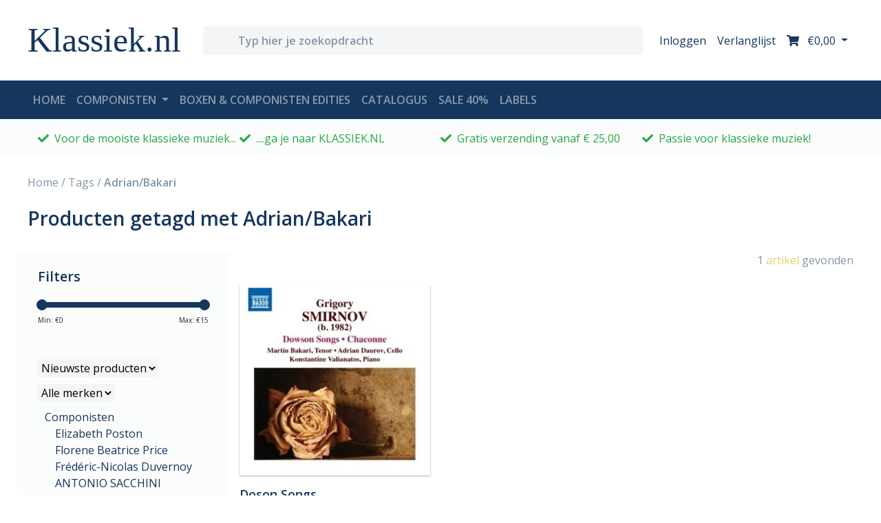

--- FILE ---
content_type: text/html;charset=utf-8
request_url: https://www.klassiek.nl/tags/adrian-bakari/
body_size: 78457
content:
<!DOCTYPE html>
<html lang="nl">
  <head>
    <meta charset="utf-8"/>
<!-- [START] 'blocks/head.rain' -->
<!--

  (c) 2008-2026 Lightspeed Netherlands B.V.
  http://www.lightspeedhq.com
  Generated: 20-01-2026 @ 03:10:08

-->
<link rel="canonical" href="https://www.klassiek.nl/tags/adrian-bakari/"/>
<link rel="alternate" href="https://www.klassiek.nl/index.rss" type="application/rss+xml" title="Nieuwe producten"/>
<meta name="robots" content="noodp,noydir"/>
<meta name="google-site-verification" content="RuQDJTtpDDSweXuQdghFQpru2pUKvUGW60dUa85g2zk"/>
<meta property="og:url" content="https://www.klassiek.nl/tags/adrian-bakari/?source=facebook"/>
<meta property="og:site_name" content="Klassiek.nl"/>
<meta property="og:title" content="Adrian/Bakari"/>
<meta property="og:description" content="Voor de mooiste klassieke muziek ga je naar Klassiek.nl"/>
<!--[if lt IE 9]>
<script src="https://cdn.webshopapp.com/assets/html5shiv.js?2025-02-20"></script>
<![endif]-->
<!-- [END] 'blocks/head.rain' -->
    <title>Adrian/Bakari - Klassiek.nl</title>
    <meta name="description" content="Voor de mooiste klassieke muziek ga je naar Klassiek.nl" />
    <meta name="keywords" content="Adrian/Bakari, klassieke, muziek,, CD, album, instrumenten, kamermuziek, orkest, symfonie, koormuziek, opera, viool, blokfluit, piano, romantiek, barok, mozart, beethoven, vivaldi, sopraan, cantate, bach, requiem" />
    <meta http-equiv="X-UA-Compatible" content="IE=edge,chrome=1">
    <meta name="viewport" content="width=device-width, initial-scale=1.0">
    <meta name="apple-mobile-web-app-capable" content="yes">
    <meta name="apple-mobile-web-app-status-bar-style" content="black">
     			<meta name="facebook-domain-verification" content="yfxc2hpn6d2tfd2u7gqq90ghei85qa" />
        
    <link rel="shortcut icon" href="https://cdn.webshopapp.com/shops/297500/themes/172867/v/200994/assets/favicon.ico?20200827144041" type="image/x-icon" />
    <link href='//fonts.googleapis.com/css?family=Open%20Sans:400,500,600,700&display=swap' rel='stylesheet' type='text/css'>
    <link href='//fonts.googleapis.com/css?family=Open%20Sans:400,300,600' rel='stylesheet' type='text/css'>
    <link href="https://fonts.googleapis.com/css2?family=Tangerine:wght@700&display=swap" rel="stylesheet">
    <link rel="shortcut icon" href="https://cdn.webshopapp.com/shops/297500/themes/172867/v/200994/assets/favicon.ico?20200827144041" type="image/x-icon" />
    
    <script>FontAwesomeConfig = { searchPseudoElements: true };</script>
    <script defer src="https://use.fontawesome.com/releases/v5.2.0/js/all.js" integrity="sha384-4oV5EgaV02iISL2ban6c/RmotsABqE4yZxZLcYMAdG7FAPsyHYAPpywE9PJo+Khy" crossorigin="anonymous"></script>
    
    <link rel="stylesheet" href="https://cdn.webshopapp.com/shops/297500/themes/172867/assets/bootstrap-4-min.css?2026010808164320201119121401" />
    <link rel="stylesheet" href="https://cdn.webshopapp.com/shops/297500/themes/172867/assets/owl-min.css?2026010808164320201119121401" />
    <link rel="stylesheet" href="https://cdn.webshopapp.com/shops/297500/themes/172867/assets/styles.css?2026010808164320201119121401" />    
<!--     <link rel="stylesheet" href="https://cdn.webshopapp.com/shops/297500/themes/172867/assets/settings.css?2026010808164320201119121401" />   -->
    <link rel="stylesheet" href="https://cdn.webshopapp.com/assets/gui-2-0.css?2025-02-20" />
    <link rel="stylesheet" href="https://cdn.webshopapp.com/assets/gui-responsive-2-0.css?2025-02-20" />   
    <link rel="stylesheet" href="https://cdn.webshopapp.com/shops/297500/themes/172867/assets/custom.css?2026010808164320201119121401" />
		    
    <script src="https://cdn.webshopapp.com/assets/jquery-1-9-1.js?2025-02-20"></script>
    
        <script src="https://cdn.webshopapp.com/assets/jquery-ui-1-10-1.js?2025-02-20"></script>
		    
        <script type="text/javascript" src="https://cdn.webshopapp.com/shops/297500/themes/172867/assets/global.js?2026010808164320201119121401"></script>
    <script type="text/javascript" src="https://cdn.webshopapp.com/shops/297500/themes/172867/assets/jcarousel.js?2026010808164320201119121401"></script>
    <script type="text/javascript" src="https://cdn.webshopapp.com/assets/gui.js?2025-02-20"></script>
    <script type="text/javascript" src="https://cdn.webshopapp.com/assets/gui-responsive-2-0.js?2025-02-20"></script>
    <script type="text/javascript" src="https://cdn.webshopapp.com/shops/297500/themes/172867/assets/share42.js?2026010808164320201119121401"></script> 
				<script type="text/javascript" src="https://cdn.webshopapp.com/shops/297500/themes/172867/assets/bootstrap-4-min.js?2026010808164320201119121401"></script>
    
		<script type="text/javascript" src="https://cdn.webshopapp.com/shops/297500/themes/172867/assets/dropdown-fade.js?2026010808164320201119121401"></script>
		<script type="text/javascript" src="https://cdn.webshopapp.com/shops/297500/themes/172867/assets/toggle-sidebar.js?2026010808164320201119121401"></script>
		<script type="text/javascript" src="https://cdn.webshopapp.com/shops/297500/themes/172867/assets/sticky.js?2026010808164320201119121401"></script>
    		<script type="text/javascript" src="https://cdn.webshopapp.com/shops/297500/themes/172867/assets/lazyload.js?2026010808164320201119121401"></script>
        <script type="text/javascript" src="https://cdn.webshopapp.com/shops/297500/themes/172867/assets/owl-min.js?2026010808164320201119121401"></script>
    <script type="text/javascript" src="https://cdn.webshopapp.com/shops/297500/themes/172867/assets/carousel-usp.js?2026010808164320201119121401"></script>
    <script type="text/javascript" src="https://cdn.webshopapp.com/shops/297500/themes/172867/assets/carousel-products.js?2026010808164320201119121401"></script>
        <script type="text/javascript" src="https://cdn.webshopapp.com/shops/297500/themes/172867/assets/carousel-brands.js?2026010808164320201119121401"></script>
    <script type="text/javascript" src="https://cdn.webshopapp.com/shops/297500/themes/172867/assets/carousel-blog.js?2026010808164320201119121401"></script>
    <script type="text/javascript" src="https://cdn.webshopapp.com/shops/297500/themes/172867/assets/carousel-headlines.js?2026010808164320201119121401"></script>
    
        
    <!--[if lt IE 9]>
    <link rel="stylesheet" href="https://cdn.webshopapp.com/shops/297500/themes/172867/assets/style-ie.css?2026010808164320201119121401" />
    <![endif]-->
    <link rel="stylesheet" media="print" href="https://cdn.webshopapp.com/shops/297500/themes/172867/assets/print-min.css?2026010808164320201119121401" />
  </head>
  <body>
    
<header id="header">
  
  <!-- logobar -->
  <nav class="navbar navbar-expand navbar-light bg-white py-3">
    <div class="container"><!-- container -->
      
      <a class="btn d-block d-md-none" href="javascript:;" onclick="toggleBar('menu');">
        <i class="fas fa-bars fa-lg"></i>
        <div class="small">menu</div>
      </a>
      <div class="col sidebar menu d-md-none">
        <div class="row d-block d-md-none mb-5 mt-4">
          <div class="col-12 d-flex">
            <h4 class="my-auto">Menu</h4>
            <a href="javascript:;" class="btn dismiss ml-auto"><i class="fas fa-times"></i></a>
          </div>
        </div>
        <div class="row">
          <div class="accordion w-100" id="accordionNav">
    <div class="col-12">
        <div class="d-flex justify-content-between" id="heading10177011">
      <a href="https://www.klassiek.nl/componisten/" class="h5">Componisten</a>
      <a class="btn btn-sm my-auto" type="button" data-toggle="collapse" data-target="#collapse10177011" aria-expanded="true" aria-controls="collapse10177011">+</a>
    </div>
	  		    <div id="collapse10177011" class="collapse" aria-labelledby="heading10177011" data-parent="#accordionNav">
      <div class="card-body">
        <ul class="list-unstyled">
                  <li class="list-unstyled-item"><a href="https://www.klassiek.nl/componisten/hans-neusidler/">Hans Neusidler</a></li>
                  <li class="list-unstyled-item"><a href="https://www.klassiek.nl/componisten/giulio-viozzi-1912-1984/">Giulio Viozzi (1912-1984)</a></li>
                  <li class="list-unstyled-item"><a href="https://www.klassiek.nl/componisten/johann-sebastian-bach/">Johann Sebastian Bach</a></li>
                  <li class="list-unstyled-item"><a href="https://www.klassiek.nl/componisten/wolfgang-amadeus-mozart/">Wolfgang Amadeus Mozart</a></li>
                  <li class="list-unstyled-item"><a href="https://www.klassiek.nl/componisten/ludwig-van-beethoven/">Ludwig van Beethoven</a></li>
                  <li class="list-unstyled-item"><a href="https://www.klassiek.nl/componisten/antonio-vivaldi/">Antonio Vivaldi</a></li>
                  <li class="list-unstyled-item"><a href="https://www.klassiek.nl/componisten/claude-debussy/">Claude Debussy</a></li>
                  <li class="list-unstyled-item"><a href="https://www.klassiek.nl/componisten/felix-mendelssohn/">Felix Mendelssohn</a></li>
                  <li class="list-unstyled-item"><a href="https://www.klassiek.nl/componisten/franz-liszt/">Franz Liszt</a></li>
                  <li class="list-unstyled-item"><a href="https://www.klassiek.nl/componisten/franz-schubert/">Franz Schubert</a></li>
                  <li class="list-unstyled-item"><a href="https://www.klassiek.nl/componisten/frederic-chopin/">Frederic Chopin</a></li>
                  <li class="list-unstyled-item"><a href="https://www.klassiek.nl/componisten/georg-friedrich-handel/">Georg Friedrich Handel</a></li>
                  <li class="list-unstyled-item"><a href="https://www.klassiek.nl/componisten/gustav-mahler/">Gustav Mahler</a></li>
                  <li class="list-unstyled-item"><a href="https://www.klassiek.nl/componisten/igor-stravinsky/">Igor Stravinsky</a></li>
                  <li class="list-unstyled-item"><a href="https://www.klassiek.nl/componisten/johannes-brahms/">Johannes Brahms</a></li>
                  <li class="list-unstyled-item"><a href="https://www.klassiek.nl/componisten/joseph-haydn/">Joseph Haydn</a></li>
                  <li class="list-unstyled-item"><a href="https://www.klassiek.nl/componisten/pyotr-ilyich-tchaikovsky/">Pyotr Ilyich Tchaikovsky</a></li>
                  <li class="list-unstyled-item"><a href="https://www.klassiek.nl/componisten/robert-schumann-10259126/">Robert  Schumann</a></li>
                  <li class="list-unstyled-item"><a href="https://www.klassiek.nl/componisten/richard-wagner/">Richard Wagner</a></li>
                  <li class="list-unstyled-item"><a href="https://www.klassiek.nl/componisten/erik-satie/">Erik Satie</a></li>
                  <li class="list-unstyled-item"><a href="https://www.klassiek.nl/componisten/g-overige/">G - overige</a></li>
                  <li class="list-unstyled-item"><a href="https://www.klassiek.nl/componisten/philip-glass/">Philip Glass</a></li>
                  <li class="list-unstyled-item"><a href="https://www.klassiek.nl/componisten/l-overige/">L - overige</a></li>
                  <li class="list-unstyled-item"><a href="https://www.klassiek.nl/componisten/gabriel-faure/">Gabriel Faure</a></li>
                  <li class="list-unstyled-item"><a href="https://www.klassiek.nl/componisten/ludovico-einaudi/">Ludovico Einaudi</a></li>
                  <li class="list-unstyled-item"><a href="https://www.klassiek.nl/componisten/a-overige/">A - overige</a></li>
                  <li class="list-unstyled-item"><a href="https://www.klassiek.nl/componisten/dmitri-sjostakovitsj/">Dmitri Sjostakovitsj</a></li>
                  <li class="list-unstyled-item"><a href="https://www.klassiek.nl/componisten/simeon-ten-holt/">Simeon ten Holt</a></li>
                  <li class="list-unstyled-item"><a href="https://www.klassiek.nl/componisten/arvo-paert/">Arvo Pärt</a></li>
                  <li class="list-unstyled-item"><a href="https://www.klassiek.nl/componisten/j-overige/">J - overige</a></li>
                  <li class="list-unstyled-item"><a href="https://www.klassiek.nl/componisten/f-overige/">F - overige</a></li>
                  <li class="list-unstyled-item"><a href="https://www.klassiek.nl/componisten/carl-orff/">Carl Orff</a></li>
                  <li class="list-unstyled-item"><a href="https://www.klassiek.nl/componisten/fernando-sor/">Fernando Sor</a></li>
                  <li class="list-unstyled-item"><a href="https://www.klassiek.nl/componisten/jean-sibelius/">Jean Sibelius</a></li>
                  <li class="list-unstyled-item"><a href="https://www.klassiek.nl/componisten/alfred-schnittke/">Alfred Schnittke</a></li>
                  <li class="list-unstyled-item"><a href="https://www.klassiek.nl/componisten/maurice-durufle/">Maurice Durufle</a></li>
                  <li class="list-unstyled-item"><a href="https://www.klassiek.nl/componisten/charles-koechlin/">Charles Koechlin</a></li>
                  <li class="list-unstyled-item"><a href="https://www.klassiek.nl/componisten/bela-bartok/">Bela Bartok</a></li>
                  <li class="list-unstyled-item"><a href="https://www.klassiek.nl/componisten/tomaso-albinoni/">Tomaso Albinoni</a></li>
                  <li class="list-unstyled-item"><a href="https://www.klassiek.nl/componisten/alfredo-casella/">Alfredo Casella</a></li>
                  <li class="list-unstyled-item"><a href="https://www.klassiek.nl/componisten/johann-nepomuk-hummel/">Johann Nepomuk Hummel</a></li>
                  <li class="list-unstyled-item"><a href="https://www.klassiek.nl/componisten/domenico-scarlatti/">Domenico Scarlatti</a></li>
                  <li class="list-unstyled-item"><a href="https://www.klassiek.nl/componisten/giovanni-battista-pergolesi/">Giovanni Battista Pergolesi</a></li>
                  <li class="list-unstyled-item"><a href="https://www.klassiek.nl/componisten/robert-schumann/">Robert Schumann</a></li>
                  <li class="list-unstyled-item"><a href="https://www.klassiek.nl/componisten/alessandro-scarlatti/">Alessandro Scarlatti</a></li>
                  <li class="list-unstyled-item"><a href="https://www.klassiek.nl/componisten/jean-philippe-rameau/">Jean-Philippe Rameau</a></li>
                  <li class="list-unstyled-item"><a href="https://www.klassiek.nl/componisten/henry-purcell/">Henry Purcell</a></li>
                  <li class="list-unstyled-item"><a href="https://www.klassiek.nl/componisten/georg-philipp-telemann/">Georg Philipp Telemann</a></li>
                  <li class="list-unstyled-item"><a href="https://www.klassiek.nl/componisten/diverse-componisten/">Diverse Componisten</a></li>
                  <li class="list-unstyled-item"><a href="https://www.klassiek.nl/componisten/bach-cpe/">Bach Cpe</a></li>
                  <li class="list-unstyled-item"><a href="https://www.klassiek.nl/componisten/bachcarl-philipp-emanuel/">Bach,Carl Philipp Emanuel</a></li>
                  <li class="list-unstyled-item"><a href="https://www.klassiek.nl/componisten/bach-carl-philipp-emanuel/">Bach, Carl Philipp Emanuel</a></li>
                  <li class="list-unstyled-item"><a href="https://www.klassiek.nl/componisten/carl-philipp-emanuel-bach/">Carl Philipp Emanuel Bach</a></li>
                  <li class="list-unstyled-item"><a href="https://www.klassiek.nl/componisten/nicolo-paganini/">Nicolo Paganini</a></li>
                  <li class="list-unstyled-item"><a href="https://www.klassiek.nl/componisten/morton-feldman/">Morton Feldman</a></li>
                  <li class="list-unstyled-item"><a href="https://www.klassiek.nl/componisten/antonio-soler/">Antonio Soler</a></li>
                  <li class="list-unstyled-item"><a href="https://www.klassiek.nl/componisten/girolamo-frescobaldi/">Girolamo Frescobaldi</a></li>
                  <li class="list-unstyled-item"><a href="https://www.klassiek.nl/componisten/arcangelo-corelli/">Arcangelo Corelli</a></li>
                  <li class="list-unstyled-item"><a href="https://www.klassiek.nl/componisten/muzio-clementi/">Muzio Clementi</a></li>
                  <li class="list-unstyled-item"><a href="https://www.klassiek.nl/componisten/baldassare-galuppi/">Baldassare Galuppi</a></li>
                  <li class="list-unstyled-item"><a href="https://www.klassiek.nl/componisten/domenico-cimarosa/">Domenico Cimarosa</a></li>
                  <li class="list-unstyled-item"><a href="https://www.klassiek.nl/componisten/maurice-ravel/">Maurice Ravel</a></li>
                  <li class="list-unstyled-item"><a href="https://www.klassiek.nl/componisten/niels-gade/">Niels Gade</a></li>
                  <li class="list-unstyled-item"><a href="https://www.klassiek.nl/componisten/pjotr-iljitsj-tsjajkovski/">Pjotr Iljitsj Tsjajkovski</a></li>
                  <li class="list-unstyled-item"><a href="https://www.klassiek.nl/componisten/guillaume-de-machaut/">Guillaume de Machaut</a></li>
                  <li class="list-unstyled-item"><a href="https://www.klassiek.nl/componisten/ferruccio-busoni/">Ferruccio Busoni</a></li>
                  <li class="list-unstyled-item"><a href="https://www.klassiek.nl/componisten/bernardo-pasquini/">Bernardo Pasquini</a></li>
                  <li class="list-unstyled-item"><a href="https://www.klassiek.nl/componisten/wilhelm-stenhammar/">Wilhelm Stenhammar</a></li>
                  <li class="list-unstyled-item"><a href="https://www.klassiek.nl/componisten/wilhelm-friedemann-bach/">Wilhelm Friedemann Bach</a></li>
                  <li class="list-unstyled-item"><a href="https://www.klassiek.nl/componisten/alessandro-stradella/">Alessandro Stradella</a></li>
                  <li class="list-unstyled-item"><a href="https://www.klassiek.nl/componisten/thomas-tallis/">Thomas Tallis</a></li>
                  <li class="list-unstyled-item"><a href="https://www.klassiek.nl/componisten/niccolo-paganini/">Niccolo Paganini</a></li>
                  <li class="list-unstyled-item"><a href="https://www.klassiek.nl/componisten/nicola-porpora/">Nicola Porpora</a></li>
                  <li class="list-unstyled-item"><a href="https://www.klassiek.nl/componisten/dietrich-buxtehude/">Dietrich Buxtehude</a></li>
                  <li class="list-unstyled-item"><a href="https://www.klassiek.nl/componisten/antonio-de-cabezon/">Antonio de Cabezon</a></li>
                  <li class="list-unstyled-item"><a href="https://www.klassiek.nl/componisten/heinrich-schutz/">Heinrich Schutz</a></li>
                  <li class="list-unstyled-item"><a href="https://www.klassiek.nl/componisten/luigi-boccherini/">Luigi Boccherini</a></li>
                  <li class="list-unstyled-item"><a href="https://www.klassiek.nl/componisten/ottorino-respighi/">Ottorino Respighi</a></li>
                  <li class="list-unstyled-item"><a href="https://www.klassiek.nl/componisten/edvard-grieg/">Edvard Grieg</a></li>
                  <li class="list-unstyled-item"><a href="https://www.klassiek.nl/componisten/alessandro-marcello/">Alessandro Marcello</a></li>
                  <li class="list-unstyled-item"><a href="https://www.klassiek.nl/componisten/nicolaus-bruhns/">Nicolaus Bruhns</a></li>
                  <li class="list-unstyled-item"><a href="https://www.klassiek.nl/componisten/gioachino-rossini/">Gioachino Rossini</a></li>
                  <li class="list-unstyled-item"><a href="https://www.klassiek.nl/componisten/diverse/">Diverse</a></li>
                  <li class="list-unstyled-item"><a href="https://www.klassiek.nl/componisten/einaudi/">Einaudi</a></li>
                  <li class="list-unstyled-item"><a href="https://www.klassiek.nl/componisten/jeroen-van-veen/">Jeroen van Veen</a></li>
                  <li class="list-unstyled-item"><a href="https://www.klassiek.nl/componisten/johann-christian-bach/">Johann Christian Bach</a></li>
                  <li class="list-unstyled-item"><a href="https://www.klassiek.nl/componisten/marin-marais/">Marin Marais</a></li>
                  <li class="list-unstyled-item"><a href="https://www.klassiek.nl/componisten/giovanni-paolo-colonna/">Giovanni Paolo Colonna</a></li>
                  <li class="list-unstyled-item"><a href="https://www.klassiek.nl/componisten/camille-saint-saens/">Camille Saint-Saens</a></li>
                  <li class="list-unstyled-item"><a href="https://www.klassiek.nl/componisten/max-reger/">Max Reger</a></li>
                  <li class="list-unstyled-item"><a href="https://www.klassiek.nl/componisten/francois-devienne/">Francois Devienne</a></li>
                  <li class="list-unstyled-item"><a href="https://www.klassiek.nl/componisten/carl-maria-von-weber/">Carl Maria von Weber</a></li>
                  <li class="list-unstyled-item"><a href="https://www.klassiek.nl/componisten/federico-maria-sardelli/">Federico Maria Sardelli</a></li>
                  <li class="list-unstyled-item"><a href="https://www.klassiek.nl/componisten/paolo-ugoletti/">Paolo Ugoletti</a></li>
                  <li class="list-unstyled-item"><a href="https://www.klassiek.nl/componisten/carlo-gesualdo/">Carlo Gesualdo</a></li>
                  <li class="list-unstyled-item"><a href="https://www.klassiek.nl/componisten/giacomo-carissimi/">Giacomo Carissimi</a></li>
                  <li class="list-unstyled-item"><a href="https://www.klassiek.nl/componisten/bedrich-smetana/">Bedrich Smetana</a></li>
                  <li class="list-unstyled-item"><a href="https://www.klassiek.nl/componisten/darius-milhaud/">Darius Milhaud</a></li>
                  <li class="list-unstyled-item"><a href="https://www.klassiek.nl/componisten/antonin-dvorak/">Antonin Dvorak</a></li>
                  <li class="list-unstyled-item"><a href="https://www.klassiek.nl/componisten/various-composers/">Various Composers</a></li>
                  <li class="list-unstyled-item"><a href="https://www.klassiek.nl/componisten/pietro-mascagni/">Pietro Mascagni</a></li>
                  <li class="list-unstyled-item"><a href="https://www.klassiek.nl/componisten/giuseppe-verdi/">Giuseppe Verdi</a></li>
                  <li class="list-unstyled-item"><a href="https://www.klassiek.nl/componisten/edward-elgar/">Edward Elgar</a></li>
                  <li class="list-unstyled-item"><a href="https://www.klassiek.nl/componisten/anton-rubinstein/">Anton Rubinstein</a></li>
                  <li class="list-unstyled-item"><a href="https://www.klassiek.nl/componisten/mario-castelnuovo-tedesco/">Mario Castelnuovo-Tedesco</a></li>
                  <li class="list-unstyled-item"><a href="https://www.klassiek.nl/componisten/franz-joseph-haydn/">Franz Joseph Haydn</a></li>
                  <li class="list-unstyled-item"><a href="https://www.klassiek.nl/componisten/earl-wild/">Earl Wild</a></li>
                  <li class="list-unstyled-item"><a href="https://www.klassiek.nl/componisten/sergej-rachmaninov/">Sergej Rachmaninov</a></li>
                  <li class="list-unstyled-item"><a href="https://www.klassiek.nl/componisten/alberto-ginastera/">Alberto Ginastera</a></li>
                  <li class="list-unstyled-item"><a href="https://www.klassiek.nl/componisten/sergej-prokofjev/">Sergej Prokofjev</a></li>
                  <li class="list-unstyled-item"><a href="https://www.klassiek.nl/componisten/charles-alkan/">Charles Alkan</a></li>
                  <li class="list-unstyled-item"><a href="https://www.klassiek.nl/componisten/cesar-franck/">Cesar Franck</a></li>
                  <li class="list-unstyled-item"><a href="https://www.klassiek.nl/componisten/francesco-cilea/">Francesco Cilea</a></li>
                  <li class="list-unstyled-item"><a href="https://www.klassiek.nl/componisten/george-gershwin/">George Gershwin</a></li>
                  <li class="list-unstyled-item"><a href="https://www.klassiek.nl/componisten/richard-strauss/">Richard Strauss</a></li>
                  <li class="list-unstyled-item"><a href="https://www.klassiek.nl/componisten/jules-massenet/">Jules Massenet</a></li>
                  <li class="list-unstyled-item"><a href="https://www.klassiek.nl/componisten/giacomo-puccini/">Giacomo Puccini</a></li>
                  <li class="list-unstyled-item"><a href="https://www.klassiek.nl/componisten/anton-bruckner/">Anton Bruckner</a></li>
                  <li class="list-unstyled-item"><a href="https://www.klassiek.nl/componisten/carl-nielsen/">Carl Nielsen</a></li>
                  <li class="list-unstyled-item"><a href="https://www.klassiek.nl/componisten/benjamin-britten/">Benjamin Britten</a></li>
                  <li class="list-unstyled-item"><a href="https://www.klassiek.nl/componisten/kurt-weill/">Kurt Weill</a></li>
                  <li class="list-unstyled-item"><a href="https://www.klassiek.nl/componisten/hector-berlioz/">Hector Berlioz</a></li>
                  <li class="list-unstyled-item"><a href="https://www.klassiek.nl/componisten/gaetano-donizetti/">Gaetano Donizetti</a></li>
                  <li class="list-unstyled-item"><a href="https://www.klassiek.nl/componisten/igor-stravinski/">Igor Stravinski</a></li>
                  <li class="list-unstyled-item"><a href="https://www.klassiek.nl/componisten/carl-stamitz/">Carl Stamitz</a></li>
                  <li class="list-unstyled-item"><a href="https://www.klassiek.nl/componisten/leos-janacek/">Leos Janacek</a></li>
                  <li class="list-unstyled-item"><a href="https://www.klassiek.nl/componisten/francis-poulenc/">Francis Poulenc</a></li>
                  <li class="list-unstyled-item"><a href="https://www.klassiek.nl/componisten/albert-lortzing/">Albert Lortzing</a></li>
                  <li class="list-unstyled-item"><a href="https://www.klassiek.nl/componisten/erich-wolfgang-korngold/">Erich Wolfgang Korngold</a></li>
                  <li class="list-unstyled-item"><a href="https://www.klassiek.nl/componisten/georges-bizet/">Georges Bizet</a></li>
                  <li class="list-unstyled-item"><a href="https://www.klassiek.nl/componisten/astor-piazzolla/">Astor Piazzolla</a></li>
                  <li class="list-unstyled-item"><a href="https://www.klassiek.nl/componisten/engelbert-humperdinck/">Engelbert Humperdinck</a></li>
                  <li class="list-unstyled-item"><a href="https://www.klassiek.nl/componisten/franz-schmidt/">Franz Schmidt</a></li>
                  <li class="list-unstyled-item"><a href="https://www.klassiek.nl/componisten/walter-braunfels/">Walter Braunfels</a></li>
                  <li class="list-unstyled-item"><a href="https://www.klassiek.nl/componisten/ignaz-pleyel/">Ignaz Pleyel</a></li>
                  <li class="list-unstyled-item"><a href="https://www.klassiek.nl/componisten/paul-juon/">Paul Juon</a></li>
                  <li class="list-unstyled-item"><a href="https://www.klassiek.nl/componisten/michael-tippett/">Michael Tippett</a></li>
                  <li class="list-unstyled-item"><a href="https://www.klassiek.nl/componisten/lera-auerbach/">Lera Auerbach</a></li>
                  <li class="list-unstyled-item"><a href="https://www.klassiek.nl/componisten/christoph-willibald-gluck/">Christoph Willibald Gluck</a></li>
                  <li class="list-unstyled-item"><a href="https://www.klassiek.nl/componisten/hildegard-von-bingen/">Hildegard von Bingen</a></li>
                  <li class="list-unstyled-item"><a href="https://www.klassiek.nl/componisten/boris-tsjaikovski/">Boris Tsjaikovski</a></li>
                  <li class="list-unstyled-item"><a href="https://www.klassiek.nl/componisten/zoltan-kodaly/">Zoltan Kodaly</a></li>
                  <li class="list-unstyled-item"><a href="https://www.klassiek.nl/componisten/luigi-cherubini/">Luigi Cherubini</a></li>
                  <li class="list-unstyled-item"><a href="https://www.klassiek.nl/componisten/arnold-schonberg/">Arnold Schonberg</a></li>
                  <li class="list-unstyled-item"><a href="https://www.klassiek.nl/componisten/franz-von-suppe/">Franz von Suppe</a></li>
                  <li class="list-unstyled-item"><a href="https://www.klassiek.nl/componisten/jacques-offenbach/">Jacques Offenbach</a></li>
                  <li class="list-unstyled-item"><a href="https://www.klassiek.nl/componisten/claudio-monteverdi/">Claudio Monteverdi</a></li>
                  <li class="list-unstyled-item"><a href="https://www.klassiek.nl/componisten/john-dowland/">John Dowland</a></li>
                  <li class="list-unstyled-item"><a href="https://www.klassiek.nl/componisten/francisco-tarrega/">Francisco Tarrega</a></li>
                  <li class="list-unstyled-item"><a href="https://www.klassiek.nl/componisten/pietro-locatelli/">Pietro Locatelli</a></li>
                  <li class="list-unstyled-item"><a href="https://www.klassiek.nl/componisten/alexander-scriabin/">Alexander Scriabin</a></li>
                  <li class="list-unstyled-item"><a href="https://www.klassiek.nl/componisten/yann-pierre-tiersen/">Yann Pierre Tiersen</a></li>
                  <li class="list-unstyled-item"><a href="https://www.klassiek.nl/componisten/leone-sinigaglia/">Leone Sinigaglia</a></li>
                  <li class="list-unstyled-item"><a href="https://www.klassiek.nl/componisten/tarquinio-merula/">Tarquinio Merula</a></li>
                  <li class="list-unstyled-item"><a href="https://www.klassiek.nl/componisten/joseph-bodin-de-boismortier/">Joseph Bodin de Boismortier</a></li>
                  <li class="list-unstyled-item"><a href="https://www.klassiek.nl/componisten/sir-edward-elgar/">Sir Edward Elgar</a></li>
                  <li class="list-unstyled-item"><a href="https://www.klassiek.nl/componisten/johann-david-heinichen/">Johann David Heinichen</a></li>
                  <li class="list-unstyled-item"><a href="https://www.klassiek.nl/componisten/modest-petrowitsch-mussorgski/">Modest Petrowitsch Mussorgski</a></li>
                  <li class="list-unstyled-item"><a href="https://www.klassiek.nl/componisten/igor-fyodorovich-stravinsky/">Igor Fyodorovich Stravinsky</a></li>
                  <li class="list-unstyled-item"><a href="https://www.klassiek.nl/componisten/hanns-eisler/">Hanns Eisler</a></li>
                  <li class="list-unstyled-item"><a href="https://www.klassiek.nl/componisten/hugo-wolf/">Hugo Wolf</a></li>
                  <li class="list-unstyled-item"><a href="https://www.klassiek.nl/componisten/paul-dessau/">PAUL DESSAU</a></li>
                  <li class="list-unstyled-item"><a href="https://www.klassiek.nl/componisten/dmitri-shostakovich/">Dmitri Shostakovich</a></li>
                  <li class="list-unstyled-item"><a href="https://www.klassiek.nl/componisten/johann-adolph-hasse/">Johann Adolph Hasse</a></li>
                  <li class="list-unstyled-item"><a href="https://www.klassiek.nl/componisten/friedrich-von-flotow/">Friedrich von Flotow</a></li>
                  <li class="list-unstyled-item"><a href="https://www.klassiek.nl/componisten/giacinto-scelsi/">Giacinto Scelsi</a></li>
                  <li class="list-unstyled-item"><a href="https://www.klassiek.nl/componisten/max-bruch/">Max Bruch</a></li>
                  <li class="list-unstyled-item"><a href="https://www.klassiek.nl/componisten/ferdinand-ries/">Ferdinand Ries</a></li>
                  <li class="list-unstyled-item"><a href="https://www.klassiek.nl/componisten/alexandre-tansman/">Alexandre Tansman</a></li>
                  <li class="list-unstyled-item"><a href="https://www.klassiek.nl/componisten/michael-nyman/">Michael Nyman</a></li>
                  <li class="list-unstyled-item"><a href="https://www.klassiek.nl/componisten/modest-mussorgsky/">Modest Mussorgsky</a></li>
                  <li class="list-unstyled-item"><a href="https://www.klassiek.nl/componisten/forqueray/">Forqueray</a></li>
                  <li class="list-unstyled-item"><a href="https://www.klassiek.nl/componisten/andre-jolivet/">Andre Jolivet</a></li>
                  <li class="list-unstyled-item"><a href="https://www.klassiek.nl/componisten/vincenzo-bellini/">Vincenzo Bellini</a></li>
                  <li class="list-unstyled-item"><a href="https://www.klassiek.nl/componisten/hans-werner-henze/">Hans Werner Henze</a></li>
                  <li class="list-unstyled-item"><a href="https://www.klassiek.nl/componisten/louis-vierne/">Louis Vierne</a></li>
                  <li class="list-unstyled-item"><a href="https://www.klassiek.nl/componisten/giacomo-meyerbeer/">Giacomo Meyerbeer</a></li>
                  <li class="list-unstyled-item"><a href="https://www.klassiek.nl/componisten/giuseppe-martucci/">Giuseppe Martucci</a></li>
                  <li class="list-unstyled-item"><a href="https://www.klassiek.nl/componisten/federico-mompou/">Federico Mompou</a></li>
                  <li class="list-unstyled-item"><a href="https://www.klassiek.nl/componisten/max-richter/">Max Richter</a></li>
                  <li class="list-unstyled-item"><a href="https://www.klassiek.nl/componisten/charles-ives/">Charles Ives</a></li>
                  <li class="list-unstyled-item"><a href="https://www.klassiek.nl/componisten/louise-farrenc/">Louise Farrenc</a></li>
                  <li class="list-unstyled-item"><a href="https://www.klassiek.nl/componisten/antonio-caldara/">Antonio Caldara</a></li>
                  <li class="list-unstyled-item"><a href="https://www.klassiek.nl/componisten/mario-pilati/">Mario Pilati</a></li>
                  <li class="list-unstyled-item"><a href="https://www.klassiek.nl/componisten/clara-schumann/">Clara Schumann</a></li>
                  <li class="list-unstyled-item"><a href="https://www.klassiek.nl/componisten/giovanni-gabrieli/">Giovanni Gabrieli</a></li>
                  <li class="list-unstyled-item"><a href="https://www.klassiek.nl/componisten/jean-baptiste-lully/">Jean-Baptiste Lully</a></li>
                  <li class="list-unstyled-item"><a href="https://www.klassiek.nl/componisten/john-adams/">John Adams</a></li>
                  <li class="list-unstyled-item"><a href="https://www.klassiek.nl/componisten/debussy/">Debussy</a></li>
                  <li class="list-unstyled-item"><a href="https://www.klassiek.nl/componisten/johann-joachim-quantz/">Johann Joachim Quantz</a></li>
                  <li class="list-unstyled-item"><a href="https://www.klassiek.nl/componisten/johann-ladislaus-dussek-1760-181/">Johann Ladislaus Dussek (1760 - 181</a></li>
                  <li class="list-unstyled-item"><a href="https://www.klassiek.nl/componisten/pergolesi/">Pergolesi</a></li>
                  <li class="list-unstyled-item"><a href="https://www.klassiek.nl/componisten/brahms/">Brahms</a></li>
                  <li class="list-unstyled-item"><a href="https://www.klassiek.nl/componisten/charles-edward-ives/">Charles Edward Ives</a></li>
                  <li class="list-unstyled-item"><a href="https://www.klassiek.nl/componisten/arthur-honegger/">Arthur Honegger</a></li>
                  <li class="list-unstyled-item"><a href="https://www.klassiek.nl/componisten/ernest-chausson/">Ernest Chausson</a></li>
                  <li class="list-unstyled-item"><a href="https://www.klassiek.nl/componisten/heitor-villa-lobos/">Heitor Villa-Lobos</a></li>
                  <li class="list-unstyled-item"><a href="https://www.klassiek.nl/componisten/charles-marie-widor/">Charles-Marie Widor</a></li>
                  <li class="list-unstyled-item"><a href="https://www.klassiek.nl/componisten/andre-campra/">Andre Campra</a></li>
                  <li class="list-unstyled-item"><a href="https://www.klassiek.nl/componisten/albert-roussel/">Albert Roussel</a></li>
                  <li class="list-unstyled-item"><a href="https://www.klassiek.nl/componisten/henri-vieuxtemps/">Henri Vieuxtemps</a></li>
                  <li class="list-unstyled-item"><a href="https://www.klassiek.nl/componisten/benoit-mernier/">Benoit Mernier</a></li>
                  <li class="list-unstyled-item"><a href="https://www.klassiek.nl/componisten/philippe-boesmans/">Philippe Boesmans</a></li>
                  <li class="list-unstyled-item"><a href="https://www.klassiek.nl/componisten/edouard-lalo/">Edouard Lalo</a></li>
                  <li class="list-unstyled-item"><a href="https://www.klassiek.nl/componisten/boismortier/">Boismortier</a></li>
                  <li class="list-unstyled-item"><a href="https://www.klassiek.nl/componisten/tcherepnin/">Tcherepnin</a></li>
                  <li class="list-unstyled-item"><a href="https://www.klassiek.nl/componisten/gershwin/">Gershwin</a></li>
                  <li class="list-unstyled-item"><a href="https://www.klassiek.nl/componisten/purcell/">Purcell</a></li>
                  <li class="list-unstyled-item"><a href="https://www.klassiek.nl/componisten/chopin/">Chopin</a></li>
                  <li class="list-unstyled-item"><a href="https://www.klassiek.nl/componisten/grieg/">Grieg</a></li>
                  <li class="list-unstyled-item"><a href="https://www.klassiek.nl/componisten/various-vocal/">Various Vocal</a></li>
                  <li class="list-unstyled-item"><a href="https://www.klassiek.nl/componisten/charpentier/">Charpentier</a></li>
                  <li class="list-unstyled-item"><a href="https://www.klassiek.nl/componisten/vivaldi/">Vivaldi</a></li>
                  <li class="list-unstyled-item"><a href="https://www.klassiek.nl/componisten/berio/">Berio</a></li>
                  <li class="list-unstyled-item"><a href="https://www.klassiek.nl/componisten/bruch/">Bruch</a></li>
                  <li class="list-unstyled-item"><a href="https://www.klassiek.nl/componisten/otto-nicolai/">Otto Nicolai</a></li>
                  <li class="list-unstyled-item"><a href="https://www.klassiek.nl/componisten/rautavaara-einojuhani/">Rautavaara Einojuhani</a></li>
                  <li class="list-unstyled-item"><a href="https://www.klassiek.nl/componisten/sibelius-jean/">Sibelius Jean</a></li>
                  <li class="list-unstyled-item"><a href="https://www.klassiek.nl/componisten/englund-einar/">Englund Einar</a></li>
                  <li class="list-unstyled-item"><a href="https://www.klassiek.nl/componisten/lindberg-magnus/">Lindberg Magnus</a></li>
                  <li class="list-unstyled-item"><a href="https://www.klassiek.nl/componisten/saariaho-kaija/">Saariaho Kaija</a></li>
                  <li class="list-unstyled-item"><a href="https://www.klassiek.nl/componisten/kaipainen-jouni/">Kaipainen Jouni</a></li>
                  <li class="list-unstyled-item"><a href="https://www.klassiek.nl/componisten/hakola-kimmo/">Hakola Kimmo</a></li>
                  <li class="list-unstyled-item"><a href="https://www.klassiek.nl/componisten/mahler-gustav/">Mahler Gustav</a></li>
                  <li class="list-unstyled-item"><a href="https://www.klassiek.nl/componisten/vasks-peteris/">Vasks Peteris</a></li>
                  <li class="list-unstyled-item"><a href="https://www.klassiek.nl/componisten/roussel-albert/">Roussel Albert</a></li>
                  <li class="list-unstyled-item"><a href="https://www.klassiek.nl/componisten/berlioz-ravel/">Berlioz/Ravel</a></li>
                  <li class="list-unstyled-item"><a href="https://www.klassiek.nl/componisten/sallinen-aulis/">Sallinen Aulis</a></li>
                  <li class="list-unstyled-item"><a href="https://www.klassiek.nl/componisten/vivaldi-antonio/">Vivaldi Antonio</a></li>
                  <li class="list-unstyled-item"><a href="https://www.klassiek.nl/componisten/strauss-richard/">Strauss Richard</a></li>
                  <li class="list-unstyled-item"><a href="https://www.klassiek.nl/componisten/mendelssohn-bruch/">Mendelssohn/Bruch</a></li>
                  <li class="list-unstyled-item"><a href="https://www.klassiek.nl/componisten/tschaikowsky-dvorak/">Tschaikowsky/Dvorak</a></li>
                  <li class="list-unstyled-item"><a href="https://www.klassiek.nl/componisten/beethoven-liszt/">Beethoven/Liszt</a></li>
                  <li class="list-unstyled-item"><a href="https://www.klassiek.nl/componisten/schumann-brahms/">Schumann/Brahms</a></li>
                  <li class="list-unstyled-item"><a href="https://www.klassiek.nl/componisten/adsit-hartt-school-wind-ens/">Adsit/Hartt School Wind Ens.</a></li>
                  <li class="list-unstyled-item"><a href="https://www.klassiek.nl/componisten/mendelssohn-bach/">Mendelssohn/Bach</a></li>
                  <li class="list-unstyled-item"><a href="https://www.klassiek.nl/componisten/ferrero-capilla-antigua/">Ferrero/Capilla Antigua</a></li>
                  <li class="list-unstyled-item"><a href="https://www.klassiek.nl/componisten/backhouse-vasari-singers/">Backhouse/Vasari Singers</a></li>
                  <li class="list-unstyled-item"><a href="https://www.klassiek.nl/componisten/capilla-antigua-de-chinchilla/">Capilla Antigua De Chinchilla</a></li>
                  <li class="list-unstyled-item"><a href="https://www.klassiek.nl/componisten/campbell-blossom-street/">Campbell/Blossom Street</a></li>
                  <li class="list-unstyled-item"><a href="https://www.klassiek.nl/componisten/monteverdi/">Monteverdi</a></li>
                  <li class="list-unstyled-item"><a href="https://www.klassiek.nl/componisten/toch/">Toch</a></li>
                  <li class="list-unstyled-item"><a href="https://www.klassiek.nl/componisten/cage/">Cage</a></li>
                  <li class="list-unstyled-item"><a href="https://www.klassiek.nl/componisten/cornelius/">Cornelius</a></li>
                  <li class="list-unstyled-item"><a href="https://www.klassiek.nl/componisten/togni/">Togni</a></li>
                  <li class="list-unstyled-item"><a href="https://www.klassiek.nl/componisten/shostakovich/">Shostakovich</a></li>
                  <li class="list-unstyled-item"><a href="https://www.klassiek.nl/componisten/bartok/">BARTOK</a></li>
                  <li class="list-unstyled-item"><a href="https://www.klassiek.nl/componisten/dvorak/">Dvorak</a></li>
                  <li class="list-unstyled-item"><a href="https://www.klassiek.nl/componisten/dalbert/">D&#039;albert</a></li>
                  <li class="list-unstyled-item"><a href="https://www.klassiek.nl/componisten/rzewski/">Rzewski</a></li>
                  <li class="list-unstyled-item"><a href="https://www.klassiek.nl/componisten/dohnanyi/">Dohnanyi</a></li>
                  <li class="list-unstyled-item"><a href="https://www.klassiek.nl/componisten/alexander-zemlinsky/">Alexander Zemlinsky</a></li>
                  <li class="list-unstyled-item"><a href="https://www.klassiek.nl/componisten/bloch/">Bloch</a></li>
                  <li class="list-unstyled-item"><a href="https://www.klassiek.nl/componisten/donizetti/">Donizetti</a></li>
                  <li class="list-unstyled-item"><a href="https://www.klassiek.nl/componisten/sousa/">Sousa</a></li>
                  <li class="list-unstyled-item"><a href="https://www.klassiek.nl/componisten/montsalvatge/">Montsalvatge</a></li>
                  <li class="list-unstyled-item"><a href="https://www.klassiek.nl/componisten/albeniz/">Albeniz</a></li>
                  <li class="list-unstyled-item"><a href="https://www.klassiek.nl/componisten/heinrich-ignaz-franz-biber/">Heinrich Ignaz Franz Biber</a></li>
                  <li class="list-unstyled-item"><a href="https://www.klassiek.nl/componisten/buxtehude/">Buxtehude</a></li>
                  <li class="list-unstyled-item"><a href="https://www.klassiek.nl/componisten/scarlatti/">Scarlatti</a></li>
                  <li class="list-unstyled-item"><a href="https://www.klassiek.nl/componisten/handel/">Handel</a></li>
                  <li class="list-unstyled-item"><a href="https://www.klassiek.nl/componisten/gesualdo/">Gesualdo</a></li>
                  <li class="list-unstyled-item"><a href="https://www.klassiek.nl/componisten/biber/">Biber</a></li>
                  <li class="list-unstyled-item"><a href="https://www.klassiek.nl/componisten/ravel/">Ravel</a></li>
                  <li class="list-unstyled-item"><a href="https://www.klassiek.nl/componisten/emmerich-kalman/">Emmerich Kalman</a></li>
                  <li class="list-unstyled-item"><a href="https://www.klassiek.nl/componisten/telemann/">Telemann</a></li>
                  <li class="list-unstyled-item"><a href="https://www.klassiek.nl/componisten/alexandre-gretchaninov/">Alexandre Gretchaninov</a></li>
                  <li class="list-unstyled-item"><a href="https://www.klassiek.nl/componisten/paul-hindemith/">Paul Hindemith</a></li>
                  <li class="list-unstyled-item"><a href="https://www.klassiek.nl/componisten/takashi-yoshimatsu/">Takashi Yoshimatsu</a></li>
                  <li class="list-unstyled-item"><a href="https://www.klassiek.nl/componisten/francois-joseph-gossec/">Francois Joseph Gossec</a></li>
                  <li class="list-unstyled-item"><a href="https://www.klassiek.nl/componisten/samuel-barber/">Samuel Barber</a></li>
                  <li class="list-unstyled-item"><a href="https://www.klassiek.nl/componisten/ralph-vaughan-williams/">Ralph Vaughan Williams</a></li>
                  <li class="list-unstyled-item"><a href="https://www.klassiek.nl/componisten/mieczyslaw-karlowicz/">Mieczyslaw Karlowicz</a></li>
                  <li class="list-unstyled-item"><a href="https://www.klassiek.nl/componisten/michelangelo-falvetti/">Michelangelo Falvetti</a></li>
                  <li class="list-unstyled-item"><a href="https://www.klassiek.nl/componisten/francois-couperin/">Francois Couperin</a></li>
                  <li class="list-unstyled-item"><a href="https://www.klassiek.nl/componisten/carlos-gardel/">Carlos Gardel</a></li>
                  <li class="list-unstyled-item"><a href="https://www.klassiek.nl/componisten/federico-moreno-torroba/">Federico Moreno Torroba</a></li>
                  <li class="list-unstyled-item"><a href="https://www.klassiek.nl/componisten/dmitry-shostakovich/">Dmitry Shostakovich</a></li>
                  <li class="list-unstyled-item"><a href="https://www.klassiek.nl/componisten/george-frideric-handel/">George Frideric Handel</a></li>
                  <li class="list-unstyled-item"><a href="https://www.klassiek.nl/componisten/william-walton/">William Walton</a></li>
                  <li class="list-unstyled-item"><a href="https://www.klassiek.nl/componisten/manuel-de-falla/">Manuel de Falla</a></li>
                  <li class="list-unstyled-item"><a href="https://www.klassiek.nl/componisten/heinrich-isaac/">Heinrich Isaac</a></li>
                  <li class="list-unstyled-item"><a href="https://www.klassiek.nl/componisten/marcello/">Marcello</a></li>
                  <li class="list-unstyled-item"><a href="https://www.klassiek.nl/componisten/riley/">Riley</a></li>
                  <li class="list-unstyled-item"><a href="https://www.klassiek.nl/componisten/saint-saens/">Saint-Saëns</a></li>
                  <li class="list-unstyled-item"><a href="https://www.klassiek.nl/componisten/lajtha/">Lajtha</a></li>
                  <li class="list-unstyled-item"><a href="https://www.klassiek.nl/componisten/villa-lobos/">Villa-Lobos</a></li>
                  <li class="list-unstyled-item"><a href="https://www.klassiek.nl/componisten/alfano/">Alfano</a></li>
                  <li class="list-unstyled-item"><a href="https://www.klassiek.nl/componisten/wagner/">Wagner</a></li>
                  <li class="list-unstyled-item"><a href="https://www.klassiek.nl/componisten/peteris-vasks/">Peteris Vasks</a></li>
                  <li class="list-unstyled-item"><a href="https://www.klassiek.nl/componisten/strauss/">Strauss</a></li>
                  <li class="list-unstyled-item"><a href="https://www.klassiek.nl/componisten/antonin-dvoak/">Antonin Dvo?Ak</a></li>
                  <li class="list-unstyled-item"><a href="https://www.klassiek.nl/componisten/peter-ilyich-tchaikovsky/">Peter Ilyich Tchaikovsky</a></li>
                  <li class="list-unstyled-item"><a href="https://www.klassiek.nl/componisten/sergey-vasilyevich-rachmaninov/">Sergey Vasil&#039;yevich Rachmaninov</a></li>
                  <li class="list-unstyled-item"><a href="https://www.klassiek.nl/componisten/mahler/">Mahler</a></li>
                  <li class="list-unstyled-item"><a href="https://www.klassiek.nl/componisten/liszt/">Liszt</a></li>
                  <li class="list-unstyled-item"><a href="https://www.klassiek.nl/componisten/various/">Various</a></li>
                  <li class="list-unstyled-item"><a href="https://www.klassiek.nl/componisten/glass/">Glass</a></li>
                  <li class="list-unstyled-item"><a href="https://www.klassiek.nl/componisten/paganini/">Paganini</a></li>
                  <li class="list-unstyled-item"><a href="https://www.klassiek.nl/componisten/cavalli/">Cavalli</a></li>
                  <li class="list-unstyled-item"><a href="https://www.klassiek.nl/componisten/ysaye/">Ysaye</a></li>
                  <li class="list-unstyled-item"><a href="https://www.klassiek.nl/componisten/verdi/">Verdi</a></li>
                  <li class="list-unstyled-item"><a href="https://www.klassiek.nl/componisten/johann-jr-strauss/">Johann jr. Strauss</a></li>
                  <li class="list-unstyled-item"><a href="https://www.klassiek.nl/componisten/berg/">BERG</a></li>
                  <li class="list-unstyled-item"><a href="https://www.klassiek.nl/componisten/tchaikovsky/">Tchaikovsky</a></li>
                  <li class="list-unstyled-item"><a href="https://www.klassiek.nl/componisten/various-composer/">Various Composer</a></li>
                  <li class="list-unstyled-item"><a href="https://www.klassiek.nl/componisten/arnold-schoenberg/">Arnold Schoenberg</a></li>
                  <li class="list-unstyled-item"><a href="https://www.klassiek.nl/componisten/james-macmillan/">James Macmillan</a></li>
                  <li class="list-unstyled-item"><a href="https://www.klassiek.nl/componisten/sergei-prokofiev/">Sergei Prokofiev</a></li>
                  <li class="list-unstyled-item"><a href="https://www.klassiek.nl/componisten/john-blow/">John Blow</a></li>
                  <li class="list-unstyled-item"><a href="https://www.klassiek.nl/componisten/bizet/">Bizet</a></li>
                  <li class="list-unstyled-item"><a href="https://www.klassiek.nl/componisten/adams/">Adams</a></li>
                  <li class="list-unstyled-item"><a href="https://www.klassiek.nl/componisten/giovanni-pierluigi-palestrina/">Giovanni Pierluigi Palestrina</a></li>
                  <li class="list-unstyled-item"><a href="https://www.klassiek.nl/componisten/leonard-bernstein/">Leonard Bernstein</a></li>
                  <li class="list-unstyled-item"><a href="https://www.klassiek.nl/componisten/gioacchino-rossini/">Gioacchino Rossini</a></li>
                  <li class="list-unstyled-item"><a href="https://www.klassiek.nl/componisten/orff/">Orff</a></li>
                  <li class="list-unstyled-item"><a href="https://www.klassiek.nl/componisten/puccini/">Puccini</a></li>
                  <li class="list-unstyled-item"><a href="https://www.klassiek.nl/componisten/rossini/">Rossini</a></li>
                  <li class="list-unstyled-item"><a href="https://www.klassiek.nl/componisten/schubert/">Schubert</a></li>
                  <li class="list-unstyled-item"><a href="https://www.klassiek.nl/componisten/sibelius/">Sibelius</a></li>
                  <li class="list-unstyled-item"><a href="https://www.klassiek.nl/componisten/mondonville/">Mondonville</a></li>
                  <li class="list-unstyled-item"><a href="https://www.klassiek.nl/componisten/ravel-gershwin/">Ravel/Gershwin</a></li>
                  <li class="list-unstyled-item"><a href="https://www.klassiek.nl/componisten/lully/">Lully</a></li>
                  <li class="list-unstyled-item"><a href="https://www.klassiek.nl/componisten/haendel/">Haendel</a></li>
                  <li class="list-unstyled-item"><a href="https://www.klassiek.nl/componisten/respighi/">Respighi</a></li>
                  <li class="list-unstyled-item"><a href="https://www.klassiek.nl/componisten/chausson/">Chausson</a></li>
                  <li class="list-unstyled-item"><a href="https://www.klassiek.nl/componisten/haydn/">Haydn</a></li>
                  <li class="list-unstyled-item"><a href="https://www.klassiek.nl/componisten/albinoni/">Albinoni</a></li>
                  <li class="list-unstyled-item"><a href="https://www.klassiek.nl/componisten/ives/">Ives</a></li>
                  <li class="list-unstyled-item"><a href="https://www.klassiek.nl/componisten/schnittke/">Schnittke</a></li>
                  <li class="list-unstyled-item"><a href="https://www.klassiek.nl/componisten/gorecki/">Gorecki</a></li>
                  <li class="list-unstyled-item"><a href="https://www.klassiek.nl/componisten/pachelbel/">Pachelbel</a></li>
                  <li class="list-unstyled-item"><a href="https://www.klassiek.nl/componisten/delalande/">Delalande</a></li>
                  <li class="list-unstyled-item"><a href="https://www.klassiek.nl/componisten/tartini/">Tartini</a></li>
                  <li class="list-unstyled-item"><a href="https://www.klassiek.nl/componisten/bruckner/">Bruckner</a></li>
                  <li class="list-unstyled-item"><a href="https://www.klassiek.nl/componisten/beethoven-mozart/">Beethoven/Mozart</a></li>
                  <li class="list-unstyled-item"><a href="https://www.klassiek.nl/componisten/beethoven-liszt-10180012/">Beethoven-Liszt</a></li>
                  <li class="list-unstyled-item"><a href="https://www.klassiek.nl/componisten/mozart-beethoven/">Mozart/Beethoven</a></li>
                  <li class="list-unstyled-item"><a href="https://www.klassiek.nl/componisten/summerly-oxford-camerata/">Summerly/Oxford Camerata</a></li>
                  <li class="list-unstyled-item"><a href="https://www.klassiek.nl/componisten/turco-nova-schola-gregoriana/">Turco/Nova Schola Gregoriana</a></li>
                  <li class="list-unstyled-item"><a href="https://www.klassiek.nl/componisten/kertesi-csonka-berkes/">Kertesi/Csonka/Berkes/+</a></li>
                  <li class="list-unstyled-item"><a href="https://www.klassiek.nl/componisten/studt-bournemouth-sinfonietta/">Studt/Bournemouth Sinfonietta</a></li>
                  <li class="list-unstyled-item"><a href="https://www.klassiek.nl/componisten/ensemble-unicorn/">Ensemble Unicorn</a></li>
                  <li class="list-unstyled-item"><a href="https://www.klassiek.nl/componisten/wimmer-ensemble-accentus/">Wimmer/Ensemble Accentus</a></li>
                  <li class="list-unstyled-item"><a href="https://www.klassiek.nl/componisten/wordtmann-limberg/">Wordtmann/Limberg</a></li>
                  <li class="list-unstyled-item"><a href="https://www.klassiek.nl/componisten/breiner-symphonic-pop-orch/">Breiner/Symphonic Pop Orch.</a></li>
                  <li class="list-unstyled-item"><a href="https://www.klassiek.nl/componisten/brahms-siepmann/">Brahms/Siepmann</a></li>
                  <li class="list-unstyled-item"><a href="https://www.klassiek.nl/componisten/dvorak-siepmann/">Dvorak/Siepmann</a></li>
                  <li class="list-unstyled-item"><a href="https://www.klassiek.nl/componisten/schubert-siepmann/">Schubert/Siepmann</a></li>
                  <li class="list-unstyled-item"><a href="https://www.klassiek.nl/componisten/gabrieli/">Gabrieli</a></li>
                  <li class="list-unstyled-item"><a href="https://www.klassiek.nl/componisten/sarasate/">Sarasate</a></li>
                  <li class="list-unstyled-item"><a href="https://www.klassiek.nl/componisten/weinberg/">Weinberg</a></li>
                  <li class="list-unstyled-item"><a href="https://www.klassiek.nl/componisten/moeran/">Moeran</a></li>
                  <li class="list-unstyled-item"><a href="https://www.klassiek.nl/componisten/fibich/">Fibich</a></li>
                  <li class="list-unstyled-item"><a href="https://www.klassiek.nl/componisten/kapsberger/">Kapsberger</a></li>
                  <li class="list-unstyled-item"><a href="https://www.klassiek.nl/componisten/giovanni-benedetto-platti/">Giovanni Benedetto Platti</a></li>
                  <li class="list-unstyled-item"><a href="https://www.klassiek.nl/componisten/reger/">Reger</a></li>
                  <li class="list-unstyled-item"><a href="https://www.klassiek.nl/componisten/vaughan-williams/">Vaughan Williams</a></li>
                  <li class="list-unstyled-item"><a href="https://www.klassiek.nl/componisten/meyerbeer/">Meyerbeer</a></li>
                  <li class="list-unstyled-item"><a href="https://www.klassiek.nl/componisten/maxwell-davies/">Maxwell Davies</a></li>
                  <li class="list-unstyled-item"><a href="https://www.klassiek.nl/componisten/czerny/">Czerny</a></li>
                  <li class="list-unstyled-item"><a href="https://www.klassiek.nl/componisten/lehar/">Lehar</a></li>
                  <li class="list-unstyled-item"><a href="https://www.klassiek.nl/componisten/lalo/">Lalo</a></li>
                  <li class="list-unstyled-item"><a href="https://www.klassiek.nl/componisten/mozart-gluck/">Mozart/Gluck</a></li>
                  <li class="list-unstyled-item"><a href="https://www.klassiek.nl/componisten/rameau/">Rameau</a></li>
                  <li class="list-unstyled-item"><a href="https://www.klassiek.nl/componisten/faure/">Fauré</a></li>
                  <li class="list-unstyled-item"><a href="https://www.klassiek.nl/componisten/franz-lehar/">Franz Lehar</a></li>
                  <li class="list-unstyled-item"><a href="https://www.klassiek.nl/componisten/traditional/">Traditional</a></li>
                  <li class="list-unstyled-item"><a href="https://www.klassiek.nl/componisten/overige/">/ - overige</a></li>
                  <li class="list-unstyled-item"><a href="https://www.klassiek.nl/componisten/jm-leclair/">J.m. Leclair</a></li>
                  <li class="list-unstyled-item"><a href="https://www.klassiek.nl/componisten/benedetto-marcello/">Benedetto Marcello</a></li>
                  <li class="list-unstyled-item"><a href="https://www.klassiek.nl/componisten/jean-philippe-rameau-10180069/">Jean Philippe Rameau</a></li>
                  <li class="list-unstyled-item"><a href="https://www.klassiek.nl/componisten/serge-prokofiev/">Serge Prokofiev</a></li>
                  <li class="list-unstyled-item"><a href="https://www.klassiek.nl/componisten/mieczyslaw-weinberg/">Mieczyslaw Weinberg</a></li>
                  <li class="list-unstyled-item"><a href="https://www.klassiek.nl/componisten/arnold-bax/">Arnold Bax</a></li>
                  <li class="list-unstyled-item"><a href="https://www.klassiek.nl/componisten/sergei-rachmaninov/">Sergei Rachmaninov</a></li>
                  <li class="list-unstyled-item"><a href="https://www.klassiek.nl/componisten/vincent-dindy/">Vincent D&#039;indy</a></li>
                  <li class="list-unstyled-item"><a href="https://www.klassiek.nl/componisten/nino-rota/">Nino Rota</a></li>
                  <li class="list-unstyled-item"><a href="https://www.klassiek.nl/componisten/witold-lutoslawski/">Witold Lutoslawski</a></li>
                  <li class="list-unstyled-item"><a href="https://www.klassiek.nl/componisten/y-overige/">Y - overige</a></li>
                  <li class="list-unstyled-item"><a href="https://www.klassiek.nl/componisten/edward-gregson/">Edward Gregson</a></li>
                  <li class="list-unstyled-item"><a href="https://www.klassiek.nl/componisten/gustav-holst/">Gustav Holst</a></li>
                  <li class="list-unstyled-item"><a href="https://www.klassiek.nl/componisten/frederick-delius/">Frederick Delius</a></li>
                  <li class="list-unstyled-item"><a href="https://www.klassiek.nl/componisten/joseph-joachim-raff/">Joseph Joachim Raff</a></li>
                  <li class="list-unstyled-item"><a href="https://www.klassiek.nl/componisten/nicolai-rimski-korsakov/">Nicolai Rimski-Korsakov</a></li>
                  <li class="list-unstyled-item"><a href="https://www.klassiek.nl/componisten/john-sheppard/">John Sheppard</a></li>
                  <li class="list-unstyled-item"><a href="https://www.klassiek.nl/componisten/dimitri-shostakovich/">Dimitri Shostakovich</a></li>
                  <li class="list-unstyled-item"><a href="https://www.klassiek.nl/componisten/peter-iljitsch-tchaikovsky/">Peter Iljitsch Tchaikovsky</a></li>
                  <li class="list-unstyled-item"><a href="https://www.klassiek.nl/componisten/dimitri-kabalevsky/">Dimitri Kabalevsky</a></li>
                  <li class="list-unstyled-item"><a href="https://www.klassiek.nl/componisten/bohuslav-martinu/">Bohuslav Martinu</a></li>
                  <li class="list-unstyled-item"><a href="https://www.klassiek.nl/componisten/gabriel-pierne/">Gabriel Pierne</a></li>
                  <li class="list-unstyled-item"><a href="https://www.klassiek.nl/componisten/alexander-von-zemlinsky/">Alexander Von Zemlinsky</a></li>
                  <li class="list-unstyled-item"><a href="https://www.klassiek.nl/componisten/sir-michael-tippett/">Sir Michael Tippett</a></li>
                  <li class="list-unstyled-item"><a href="https://www.klassiek.nl/componisten/ola-gjeilo/">Ola Gjeilo</a></li>
                  <li class="list-unstyled-item"><a href="https://www.klassiek.nl/componisten/josef-suk/">Josef Suk</a></li>
                  <li class="list-unstyled-item"><a href="https://www.klassiek.nl/componisten/karol-szymanowsky/">Karol Szymanowsky</a></li>
                  <li class="list-unstyled-item"><a href="https://www.klassiek.nl/componisten/kurt-atterberg/">Kurt Atterberg</a></li>
                  <li class="list-unstyled-item"><a href="https://www.klassiek.nl/componisten/henry-dutilleux/">Henry Dutilleux</a></li>
                  <li class="list-unstyled-item"><a href="https://www.klassiek.nl/componisten/gounod/">Gounod</a></li>
                  <li class="list-unstyled-item"><a href="https://www.klassiek.nl/componisten/dowland/">Dowland</a></li>
                  <li class="list-unstyled-item"><a href="https://www.klassiek.nl/componisten/leopold-kozeluch/">Leopold Kozeluch</a></li>
                  <li class="list-unstyled-item"><a href="https://www.klassiek.nl/componisten/dmitri-chostakovitch/">Dmitri Chostakovitch</a></li>
                  <li class="list-unstyled-item"><a href="https://www.klassiek.nl/componisten/anonyme/">Anonyme</a></li>
                  <li class="list-unstyled-item"><a href="https://www.klassiek.nl/componisten/piotr-ilitch-tchaikovski/">Piotr Ilitch Tchaikovski</a></li>
                  <li class="list-unstyled-item"><a href="https://www.klassiek.nl/componisten/john-tavener/">John Tavener</a></li>
                  <li class="list-unstyled-item"><a href="https://www.klassiek.nl/componisten/josquin-desprez/">Josquin Desprez</a></li>
                  <li class="list-unstyled-item"><a href="https://www.klassiek.nl/componisten/william-byrd/">William Byrd</a></li>
                  <li class="list-unstyled-item"><a href="https://www.klassiek.nl/componisten/andriessen/">Andriessen</a></li>
                  <li class="list-unstyled-item"><a href="https://www.klassiek.nl/componisten/mendelssohn/">Mendelssohn</a></li>
                  <li class="list-unstyled-item"><a href="https://www.klassiek.nl/componisten/weill/">Weill</a></li>
                  <li class="list-unstyled-item"><a href="https://www.klassiek.nl/componisten/schumann-saint-saens/">Schumann/Saint-Saens</a></li>
                  <li class="list-unstyled-item"><a href="https://www.klassiek.nl/componisten/rachmaninov/">Rachmaninov</a></li>
                  <li class="list-unstyled-item"><a href="https://www.klassiek.nl/componisten/debussy-ravel/">Debussy/Ravel</a></li>
                  <li class="list-unstyled-item"><a href="https://www.klassiek.nl/componisten/morrow-university-of-texas/">Morrow/University Of Texas</a></li>
                  <li class="list-unstyled-item"><a href="https://www.klassiek.nl/componisten/rorem/">Rorem</a></li>
                  <li class="list-unstyled-item"><a href="https://www.klassiek.nl/componisten/danielpour/">Danielpour</a></li>
                  <li class="list-unstyled-item"><a href="https://www.klassiek.nl/componisten/mompou/">Mompou</a></li>
                  <li class="list-unstyled-item"><a href="https://www.klassiek.nl/componisten/couperin/">Couperin</a></li>
                  <li class="list-unstyled-item"><a href="https://www.klassiek.nl/componisten/weber/">Weber</a></li>
                  <li class="list-unstyled-item"><a href="https://www.klassiek.nl/componisten/satie/">Satie</a></li>
                  <li class="list-unstyled-item"><a href="https://www.klassiek.nl/componisten/schumann/">Schumann</a></li>
                  <li class="list-unstyled-item"><a href="https://www.klassiek.nl/componisten/messiaen/">Messiaen</a></li>
                  <li class="list-unstyled-item"><a href="https://www.klassiek.nl/componisten/loewe/">Loewe</a></li>
                  <li class="list-unstyled-item"><a href="https://www.klassiek.nl/componisten/elgar/">Elgar</a></li>
                  <li class="list-unstyled-item"><a href="https://www.klassiek.nl/componisten/aaron-copland/">Aaron Copland</a></li>
                  <li class="list-unstyled-item"><a href="https://www.klassiek.nl/componisten/schumann-schubert/">Schumann/Schubert</a></li>
                  <li class="list-unstyled-item"><a href="https://www.klassiek.nl/componisten/ennio-morricone/">Ennio Morricone</a></li>
                  <li class="list-unstyled-item"><a href="https://www.klassiek.nl/componisten/carl-czerny/">Carl Czerny</a></li>
                  <li class="list-unstyled-item"><a href="https://www.klassiek.nl/componisten/louis-spohr/">Louis Spohr</a></li>
                  <li class="list-unstyled-item"><a href="https://www.klassiek.nl/componisten/frescobaldi/">Frescobaldi</a></li>
                  <li class="list-unstyled-item"><a href="https://www.klassiek.nl/componisten/piazzolla/">Piazzolla</a></li>
                  <li class="list-unstyled-item"><a href="https://www.klassiek.nl/componisten/prokofiev/">Prokofiev</a></li>
                  <li class="list-unstyled-item"><a href="https://www.klassiek.nl/componisten/armand-amar/">Armand Amar</a></li>
                  <li class="list-unstyled-item"><a href="https://www.klassiek.nl/componisten/antoine-reicha/">Antoine Reicha</a></li>
                  <li class="list-unstyled-item"><a href="https://www.klassiek.nl/componisten/leo-weiner/">Leo Weiner</a></li>
                  <li class="list-unstyled-item"><a href="https://www.klassiek.nl/componisten/stradella/">Stradella</a></li>
                  <li class="list-unstyled-item"><a href="https://www.klassiek.nl/componisten/mendelssohn-bartholdy/">Mendelssohn Bartholdy</a></li>
                  <li class="list-unstyled-item"><a href="https://www.klassiek.nl/componisten/brian/">Brian</a></li>
                  <li class="list-unstyled-item"><a href="https://www.klassiek.nl/componisten/granados/">Granados</a></li>
                  <li class="list-unstyled-item"><a href="https://www.klassiek.nl/componisten/clementi/">Clementi</a></li>
                  <li class="list-unstyled-item"><a href="https://www.klassiek.nl/componisten/praetorius/">Praetorius</a></li>
                  <li class="list-unstyled-item"><a href="https://www.klassiek.nl/componisten/leclair/">Leclair</a></li>
                  <li class="list-unstyled-item"><a href="https://www.klassiek.nl/componisten/caldara/">Caldara</a></li>
                  <li class="list-unstyled-item"><a href="https://www.klassiek.nl/componisten/muffat/">Muffat</a></li>
                  <li class="list-unstyled-item"><a href="https://www.klassiek.nl/componisten/mattheson/">Mattheson</a></li>
                  <li class="list-unstyled-item"><a href="https://www.klassiek.nl/componisten/valentini/">Valentini</a></li>
                  <li class="list-unstyled-item"><a href="https://www.klassiek.nl/componisten/byrd/">Byrd</a></li>
                  <li class="list-unstyled-item"><a href="https://www.klassiek.nl/componisten/giuseppe-sammartini/">Giuseppe Sammartini</a></li>
                  <li class="list-unstyled-item"><a href="https://www.klassiek.nl/componisten/michel-pignolet-de-monteclair/">Michel Pignolet De Monteclair</a></li>
                  <li class="list-unstyled-item"><a href="https://www.klassiek.nl/componisten/pepusch/">Pepusch</a></li>
                  <li class="list-unstyled-item"><a href="https://www.klassiek.nl/componisten/jean-marie-leclair/">Jean Marie Leclair</a></li>
                  <li class="list-unstyled-item"><a href="https://www.klassiek.nl/componisten/millenarium/">Millenarium</a></li>
                  <li class="list-unstyled-item"><a href="https://www.klassiek.nl/componisten/franck/">Franck</a></li>
                  <li class="list-unstyled-item"><a href="https://www.klassiek.nl/componisten/corelli/">Corelli</a></li>
                  <li class="list-unstyled-item"><a href="https://www.klassiek.nl/componisten/marc-antoine-charpentier/">Marc Antoine Charpentier</a></li>
                  <li class="list-unstyled-item"><a href="https://www.klassiek.nl/componisten/henri-du-mont/">Henri Du Mont</a></li>
                  <li class="list-unstyled-item"><a href="https://www.klassiek.nl/componisten/vitali/">Vitali</a></li>
                  <li class="list-unstyled-item"><a href="https://www.klassiek.nl/componisten/beethoven-schumann/">Beethoven/Schumann</a></li>
                  <li class="list-unstyled-item"><a href="https://www.klassiek.nl/componisten/edison-choir-of-st-johns/">Edison/Choir Of St. John&#039;s</a></li>
                  <li class="list-unstyled-item"><a href="https://www.klassiek.nl/componisten/puccini-smillie/">Puccini/Smillie</a></li>
                  <li class="list-unstyled-item"><a href="https://www.klassiek.nl/componisten/verdi-smillie/">Verdi/Smillie</a></li>
                  <li class="list-unstyled-item"><a href="https://www.klassiek.nl/componisten/mozart-smillie/">Mozart/Smillie</a></li>
                  <li class="list-unstyled-item"><a href="https://www.klassiek.nl/componisten/brahms-schumann/">Brahms/Schumann</a></li>
                  <li class="list-unstyled-item"><a href="https://www.klassiek.nl/componisten/various-dj-mclyntock/">Various/Dj Mclyntock</a></li>
                  <li class="list-unstyled-item"><a href="https://www.klassiek.nl/componisten/milhaud/">Milhaud</a></li>
                  <li class="list-unstyled-item"><a href="https://www.klassiek.nl/componisten/massenet/">Massenet</a></li>
                  <li class="list-unstyled-item"><a href="https://www.klassiek.nl/componisten/porter/">Porter</a></li>
                  <li class="list-unstyled-item"><a href="https://www.klassiek.nl/componisten/prokofiev-tchaikovsky/">Prokofiev/Tchaikovsky</a></li>
                  <li class="list-unstyled-item"><a href="https://www.klassiek.nl/componisten/robert-schumann-10180241/">Robert  Schumann</a></li>
                  <li class="list-unstyled-item"><a href="https://www.klassiek.nl/componisten/henry-du-mont/">Henry Du Mont</a></li>
                  <li class="list-unstyled-item"><a href="https://www.klassiek.nl/componisten/borodin/">Borodin</a></li>
                  <li class="list-unstyled-item"><a href="https://www.klassiek.nl/componisten/reich/">Reich</a></li>
                  <li class="list-unstyled-item"><a href="https://www.klassiek.nl/componisten/fritz-wunderlich/">Fritz Wunderlich</a></li>
                  <li class="list-unstyled-item"><a href="https://www.klassiek.nl/componisten/gluck/">Gluck</a></li>
                  <li class="list-unstyled-item"><a href="https://www.klassiek.nl/componisten/giordano/">Giordano</a></li>
                  <li class="list-unstyled-item"><a href="https://www.klassiek.nl/componisten/cherubini/">Cherubini</a></li>
                  <li class="list-unstyled-item"><a href="https://www.klassiek.nl/componisten/bellini/">BELLINI</a></li>
                  <li class="list-unstyled-item"><a href="https://www.klassiek.nl/componisten/narbutaite/">Narbutaite</a></li>
                  <li class="list-unstyled-item"><a href="https://www.klassiek.nl/componisten/dvoak/">Dvo?Ak</a></li>
                  <li class="list-unstyled-item"><a href="https://www.klassiek.nl/componisten/mendelssohn-bruch-10180253/">Mendelssohn Bruch</a></li>
                  <li class="list-unstyled-item"><a href="https://www.klassiek.nl/componisten/legrand/">Legrand</a></li>
                  <li class="list-unstyled-item"><a href="https://www.klassiek.nl/componisten/steve-reich/">Steve Reich</a></li>
                  <li class="list-unstyled-item"><a href="https://www.klassiek.nl/componisten/ibert/">Ibert</a></li>
                  <li class="list-unstyled-item"><a href="https://www.klassiek.nl/componisten/capilla-flamenca/">Capilla Flamenca</a></li>
                  <li class="list-unstyled-item"><a href="https://www.klassiek.nl/componisten/anonymous/">Anonymous</a></li>
                  <li class="list-unstyled-item"><a href="https://www.klassiek.nl/componisten/charles-villiers-stanford/">Charles Villiers Stanford</a></li>
                  <li class="list-unstyled-item"><a href="https://www.klassiek.nl/componisten/jacques-ibert/">Jacques Ibert</a></li>
                  <li class="list-unstyled-item"><a href="https://www.klassiek.nl/componisten/luigi-rossi/">Luigi Rossi</a></li>
                  <li class="list-unstyled-item"><a href="https://www.klassiek.nl/componisten/wieniawski/">Wieniawski</a></li>
                  <li class="list-unstyled-item"><a href="https://www.klassiek.nl/componisten/paul-ben-haim/">Paul Ben-Haim</a></li>
                  <li class="list-unstyled-item"><a href="https://www.klassiek.nl/componisten/aram-khatchaturian/">Aram Khatchaturian</a></li>
                  <li class="list-unstyled-item"><a href="https://www.klassiek.nl/componisten/khatchaturian/">Khatchaturian</a></li>
                  <li class="list-unstyled-item"><a href="https://www.klassiek.nl/componisten/szymanowski/">Szymanowski</a></li>
                  <li class="list-unstyled-item"><a href="https://www.klassiek.nl/componisten/la-reverdie/">La Reverdie</a></li>
                  <li class="list-unstyled-item"><a href="https://www.klassiek.nl/componisten/schonberg/">Schonberg</a></li>
                  <li class="list-unstyled-item"><a href="https://www.klassiek.nl/componisten/giovanni-pierluigi-da-palestrina/">Giovanni Pierluigi Da Palestrina</a></li>
                  <li class="list-unstyled-item"><a href="https://www.klassiek.nl/componisten/dufay/">Dufay</a></li>
                  <li class="list-unstyled-item"><a href="https://www.klassiek.nl/componisten/hume/">Hume</a></li>
                  <li class="list-unstyled-item"><a href="https://www.klassiek.nl/componisten/cavalieri/">Cavalieri</a></li>
                  <li class="list-unstyled-item"><a href="https://www.klassiek.nl/componisten/du-mont/">Du Mont</a></li>
                  <li class="list-unstyled-item"><a href="https://www.klassiek.nl/componisten/rossi/">Rossi</a></li>
                  <li class="list-unstyled-item"><a href="https://www.klassiek.nl/componisten/boccherini/">Boccherini</a></li>
                  <li class="list-unstyled-item"><a href="https://www.klassiek.nl/componisten/simpson/">Simpson</a></li>
                  <li class="list-unstyled-item"><a href="https://www.klassiek.nl/componisten/richter/">Richter</a></li>
                  <li class="list-unstyled-item"><a href="https://www.klassiek.nl/componisten/durosoir/">Durosoir</a></li>
                  <li class="list-unstyled-item"><a href="https://www.klassiek.nl/componisten/geminiani/">Geminiani</a></li>
                  <li class="list-unstyled-item"><a href="https://www.klassiek.nl/componisten/janacek/">Janacek</a></li>
                  <li class="list-unstyled-item"><a href="https://www.klassiek.nl/componisten/martinu/">Martinu</a></li>
                  <li class="list-unstyled-item"><a href="https://www.klassiek.nl/componisten/cafe-zimmermann/">Cafe Zimmermann</a></li>
                  <li class="list-unstyled-item"><a href="https://www.klassiek.nl/componisten/lucien-durosoir/">Lucien Durosoir</a></li>
                  <li class="list-unstyled-item"><a href="https://www.klassiek.nl/componisten/divers/">Divers</a></li>
                  <li class="list-unstyled-item"><a href="https://www.klassiek.nl/componisten/q-overige/">Q - overige</a></li>
                  <li class="list-unstyled-item"><a href="https://www.klassiek.nl/componisten/holst/">Holst</a></li>
                  <li class="list-unstyled-item"><a href="https://www.klassiek.nl/componisten/rodrigo/">Rodrigo</a></li>
                  <li class="list-unstyled-item"><a href="https://www.klassiek.nl/componisten/modest-petrovich-mussorgsky/">Modest Petrovich Mussorgsky</a></li>
                  <li class="list-unstyled-item"><a href="https://www.klassiek.nl/componisten/ensemble-pygmalion/">Ensemble Pygmalion</a></li>
                  <li class="list-unstyled-item"><a href="https://www.klassiek.nl/componisten/busoni/">Busoni</a></li>
                  <li class="list-unstyled-item"><a href="https://www.klassiek.nl/componisten/offenbach/">Offenbach</a></li>
                  <li class="list-unstyled-item"><a href="https://www.klassiek.nl/componisten/dutilleux/">Dutilleux</a></li>
                  <li class="list-unstyled-item"><a href="https://www.klassiek.nl/componisten/saariaho/">Saariaho</a></li>
                  <li class="list-unstyled-item"><a href="https://www.klassiek.nl/componisten/poulenc/">Poulenc</a></li>
                  <li class="list-unstyled-item"><a href="https://www.klassiek.nl/componisten/toru-takemitsu/">Toru Takemitsu</a></li>
                  <li class="list-unstyled-item"><a href="https://www.klassiek.nl/componisten/grazyna-bacewicz/">Grazyna Bacewicz</a></li>
                  <li class="list-unstyled-item"><a href="https://www.klassiek.nl/componisten/erno-dohnanyi/">Erno Dohnanyi</a></li>
                  <li class="list-unstyled-item"><a href="https://www.klassiek.nl/componisten/kalevi-aho/">Kalevi Aho</a></li>
                  <li class="list-unstyled-item"><a href="https://www.klassiek.nl/componisten/olivier-messiaen/">Olivier Messiaen</a></li>
                  <li class="list-unstyled-item"><a href="https://www.klassiek.nl/componisten/pjotr-iljitsj-tsjaikovski/">Pjotr Iljitsj Tsjaikovski</a></li>
                  <li class="list-unstyled-item"><a href="https://www.klassiek.nl/componisten/richard-rodney-bennett/">Richard Rodney Bennett</a></li>
                  <li class="list-unstyled-item"><a href="https://www.klassiek.nl/componisten/alexander-moyzes/">Alexander Moyzes</a></li>
                  <li class="list-unstyled-item"><a href="https://www.klassiek.nl/componisten/machaut/">Machaut</a></li>
                  <li class="list-unstyled-item"><a href="https://www.klassiek.nl/componisten/zelenka/">Zelenka</a></li>
                  <li class="list-unstyled-item"><a href="https://www.klassiek.nl/componisten/roland-dyens/">Roland Dyens</a></li>
                  <li class="list-unstyled-item"><a href="https://www.klassiek.nl/componisten/nikolaj-medtner/">Nikolaj Medtner</a></li>
                  <li class="list-unstyled-item"><a href="https://www.klassiek.nl/componisten/johann-strauss-ii/">Johann Strauss Ii</a></li>
                  <li class="list-unstyled-item"><a href="https://www.klassiek.nl/componisten/umberto-giordano/">Umberto Giordano</a></li>
                  <li class="list-unstyled-item"><a href="https://www.klassiek.nl/componisten/manuel-de-falla-matheu/">Manuel De Falla Matheu</a></li>
                  <li class="list-unstyled-item"><a href="https://www.klassiek.nl/componisten/aram-ilyich-khachaturian/">Aram Il&#039;yich Khachaturian</a></li>
                  <li class="list-unstyled-item"><a href="https://www.klassiek.nl/componisten/james-horner/">James Horner</a></li>
                  <li class="list-unstyled-item"><a href="https://www.klassiek.nl/componisten/andrew-lloyd-webber/">Andrew Lloyd Webber</a></li>
                  <li class="list-unstyled-item"><a href="https://www.klassiek.nl/componisten/marc-antoine-charpentier-10180316/">Marc-Antoine Charpentier</a></li>
                  <li class="list-unstyled-item"><a href="https://www.klassiek.nl/componisten/pierre-boulez/">Pierre Boulez</a></li>
                  <li class="list-unstyled-item"><a href="https://www.klassiek.nl/componisten/carl-maria-weber/">Carl Maria Weber</a></li>
                  <li class="list-unstyled-item"><a href="https://www.klassiek.nl/componisten/nikolai-rimsky-korsakov/">Nikolai Rimsky-Korsakov</a></li>
                  <li class="list-unstyled-item"><a href="https://www.klassiek.nl/componisten/john-barry/">John Barry</a></li>
                  <li class="list-unstyled-item"><a href="https://www.klassiek.nl/componisten/alfredo-catalani/">Alfredo Catalani</a></li>
                  <li class="list-unstyled-item"><a href="https://www.klassiek.nl/componisten/kancheli/">Kancheli</a></li>
                  <li class="list-unstyled-item"><a href="https://www.klassiek.nl/componisten/arthur-seymour-sullivan/">Arthur Seymour Sullivan</a></li>
                  <li class="list-unstyled-item"><a href="https://www.klassiek.nl/componisten/adolphe-charles-adam/">Adolphe Charles Adam</a></li>
                  <li class="list-unstyled-item"><a href="https://www.klassiek.nl/componisten/mansurian/">Mansurian</a></li>
                  <li class="list-unstyled-item"><a href="https://www.klassiek.nl/componisten/hosokawa/">Hosokawa</a></li>
                  <li class="list-unstyled-item"><a href="https://www.klassiek.nl/componisten/lutoslawski/">Lutoslawski</a></li>
                  <li class="list-unstyled-item"><a href="https://www.klassiek.nl/componisten/feldman/">Feldman</a></li>
                  <li class="list-unstyled-item"><a href="https://www.klassiek.nl/componisten/karaindrou/">Karaindrou</a></li>
                  <li class="list-unstyled-item"><a href="https://www.klassiek.nl/componisten/birtwistle/">Birtwistle</a></li>
                  <li class="list-unstyled-item"><a href="https://www.klassiek.nl/componisten/charles-gounod/">Charles Gounod</a></li>
                  <li class="list-unstyled-item"><a href="https://www.klassiek.nl/componisten/gregorian-chant/">Gregorian Chant</a></li>
                  <li class="list-unstyled-item"><a href="https://www.klassiek.nl/componisten/stravinsky/">Stravinsky</a></li>
                  <li class="list-unstyled-item"><a href="https://www.klassiek.nl/componisten/kodaly/">Kodaly</a></li>
                  <li class="list-unstyled-item"><a href="https://www.klassiek.nl/componisten/rimsky-korsakov/">Rimsky-Korsakov</a></li>
                  <li class="list-unstyled-item"><a href="https://www.klassiek.nl/componisten/mussorgsky/">Mussorgsky</a></li>
                  <li class="list-unstyled-item"><a href="https://www.klassiek.nl/componisten/britten/">Britten</a></li>
                  <li class="list-unstyled-item"><a href="https://www.klassiek.nl/componisten/korngold/">Korngold</a></li>
                  <li class="list-unstyled-item"><a href="https://www.klassiek.nl/componisten/minkus/">Minkus</a></li>
                  <li class="list-unstyled-item"><a href="https://www.klassiek.nl/componisten/berlioz/">Berlioz</a></li>
                  <li class="list-unstyled-item"><a href="https://www.klassiek.nl/componisten/brahms-dvorak/">Brahms Dvorak</a></li>
                  <li class="list-unstyled-item"><a href="https://www.klassiek.nl/componisten/leoncavallo/">Leoncavallo</a></li>
                  <li class="list-unstyled-item"><a href="https://www.klassiek.nl/componisten/smetana/">Smetana</a></li>
                  <li class="list-unstyled-item"><a href="https://www.klassiek.nl/componisten/grofe/">Grofe</a></li>
                  <li class="list-unstyled-item"><a href="https://www.klassiek.nl/componisten/pablo-martin-sarasate/">Pablo Martin Sarasate</a></li>
                  <li class="list-unstyled-item"><a href="https://www.klassiek.nl/componisten/mark-anthony-turnage/">Mark-Anthony Turnage</a></li>
                  <li class="list-unstyled-item"><a href="https://www.klassiek.nl/componisten/gerald-raphael-finzi/">Gerald Raphael Finzi</a></li>
                  <li class="list-unstyled-item"><a href="https://www.klassiek.nl/componisten/sofia-gubaidulina/">Sofia Gubaidulina</a></li>
                  <li class="list-unstyled-item"><a href="https://www.klassiek.nl/componisten/karl-jenkins/">Karl Jenkins</a></li>
                  <li class="list-unstyled-item"><a href="https://www.klassiek.nl/componisten/pete-townshend/">Pete Townshend</a></li>
                  <li class="list-unstyled-item"><a href="https://www.klassiek.nl/componisten/tschaikowsky/">Tschaikowsky</a></li>
                  <li class="list-unstyled-item"><a href="https://www.klassiek.nl/componisten/moore/">Moore</a></li>
                  <li class="list-unstyled-item"><a href="https://www.klassiek.nl/componisten/chin/">Chin</a></li>
                  <li class="list-unstyled-item"><a href="https://www.klassiek.nl/componisten/korvits/">Korvits</a></li>
                  <li class="list-unstyled-item"><a href="https://www.klassiek.nl/componisten/kurtag/">Kurtag</a></li>
                  <li class="list-unstyled-item"><a href="https://www.klassiek.nl/componisten/maderna/">Maderna</a></li>
                  <li class="list-unstyled-item"><a href="https://www.klassiek.nl/componisten/silvestrov/">Silvestrov</a></li>
                  <li class="list-unstyled-item"><a href="https://www.klassiek.nl/componisten/carl-heinrich-graun/">Carl Heinrich Graun</a></li>
                  <li class="list-unstyled-item"><a href="https://www.klassiek.nl/componisten/humperdinck/">Humperdinck</a></li>
                  <li class="list-unstyled-item"><a href="https://www.klassiek.nl/componisten/alban-berg/">Alban Berg</a></li>
                  <li class="list-unstyled-item"><a href="https://www.klassiek.nl/componisten/cilea/">Cilea</a></li>
                  <li class="list-unstyled-item"><a href="https://www.klassiek.nl/componisten/bernstein/">Bernstein</a></li>
                  <li class="list-unstyled-item"><a href="https://www.klassiek.nl/componisten/rachmaninoff/">Rachmaninoff</a></li>
                  <li class="list-unstyled-item"><a href="https://www.klassiek.nl/componisten/beethoven-schubert/">Beethoven/Schubert</a></li>
                  <li class="list-unstyled-item"><a href="https://www.klassiek.nl/componisten/onslow/">Onslow</a></li>
                  <li class="list-unstyled-item"><a href="https://www.klassiek.nl/componisten/bartholdy/">Bartholdy</a></li>
                  <li class="list-unstyled-item"><a href="https://www.klassiek.nl/componisten/wolf/">Wolf</a></li>
                  <li class="list-unstyled-item"><a href="https://www.klassiek.nl/componisten/graupner/">Graupner</a></li>
                  <li class="list-unstyled-item"><a href="https://www.klassiek.nl/componisten/macmillan/">Macmillan</a></li>
                  <li class="list-unstyled-item"><a href="https://www.klassiek.nl/componisten/bruckner-10180381/">Bruckner/</a></li>
                  <li class="list-unstyled-item"><a href="https://www.klassiek.nl/componisten/gouvy/">Gouvy</a></li>
                  <li class="list-unstyled-item"><a href="https://www.klassiek.nl/componisten/schreker/">Schreker</a></li>
                  <li class="list-unstyled-item"><a href="https://www.klassiek.nl/componisten/hartmann/">Hartmann</a></li>
                  <li class="list-unstyled-item"><a href="https://www.klassiek.nl/componisten/scriabin/">Scriabin</a></li>
                  <li class="list-unstyled-item"><a href="https://www.klassiek.nl/componisten/schumann-schumann/">Schumann/Schumann</a></li>
                  <li class="list-unstyled-item"><a href="https://www.klassiek.nl/componisten/raaff/">Raaff</a></li>
                  <li class="list-unstyled-item"><a href="https://www.klassiek.nl/componisten/jeths/">Jeths</a></li>
                  <li class="list-unstyled-item"><a href="https://www.klassiek.nl/componisten/schulhoff/">Schulhoff</a></li>
                  <li class="list-unstyled-item"><a href="https://www.klassiek.nl/componisten/fischer/">Fischer</a></li>
                  <li class="list-unstyled-item"><a href="https://www.klassiek.nl/componisten/kreisler/">Kreisler</a></li>
                  <li class="list-unstyled-item"><a href="https://www.klassiek.nl/componisten/tallis/">Tallis</a></li>
                  <li class="list-unstyled-item"><a href="https://www.klassiek.nl/componisten/warlock/">Warlock</a></li>
                  <li class="list-unstyled-item"><a href="https://www.klassiek.nl/componisten/richafort/">Richafort</a></li>
                  <li class="list-unstyled-item"><a href="https://www.klassiek.nl/componisten/guerrero/">Guerrero</a></li>
                  <li class="list-unstyled-item"><a href="https://www.klassiek.nl/componisten/carissimi/">Carissimi</a></li>
                  <li class="list-unstyled-item"><a href="https://www.klassiek.nl/componisten/pott/">Pott</a></li>
                  <li class="list-unstyled-item"><a href="https://www.klassiek.nl/componisten/vierne/">Vierne</a></li>
                  <li class="list-unstyled-item"><a href="https://www.klassiek.nl/componisten/lasso/">Lasso</a></li>
                  <li class="list-unstyled-item"><a href="https://www.klassiek.nl/componisten/talbot/">Talbot</a></li>
                  <li class="list-unstyled-item"><a href="https://www.klassiek.nl/componisten/todd/">Todd</a></li>
                  <li class="list-unstyled-item"><a href="https://www.klassiek.nl/componisten/various-preston/">Various/Preston</a></li>
                  <li class="list-unstyled-item"><a href="https://www.klassiek.nl/componisten/weir/">Weir</a></li>
                  <li class="list-unstyled-item"><a href="https://www.klassiek.nl/componisten/tippett/">Tippett</a></li>
                  <li class="list-unstyled-item"><a href="https://www.klassiek.nl/componisten/scott/">Scott</a></li>
                  <li class="list-unstyled-item"><a href="https://www.klassiek.nl/componisten/chilcott/">Chilcott</a></li>
                  <li class="list-unstyled-item"><a href="https://www.klassiek.nl/componisten/hughes/">Hughes</a></li>
                  <li class="list-unstyled-item"><a href="https://www.klassiek.nl/componisten/hakim/">Hakim</a></li>
                  <li class="list-unstyled-item"><a href="https://www.klassiek.nl/componisten/wert/">Wert</a></li>
                  <li class="list-unstyled-item"><a href="https://www.klassiek.nl/componisten/bingham/">Bingham</a></li>
                  <li class="list-unstyled-item"><a href="https://www.klassiek.nl/componisten/howells/">Howells</a></li>
                  <li class="list-unstyled-item"><a href="https://www.klassiek.nl/componisten/hawes/">Hawes</a></li>
                  <li class="list-unstyled-item"><a href="https://www.klassiek.nl/componisten/schoenberg/">Schoenberg</a></li>
                  <li class="list-unstyled-item"><a href="https://www.klassiek.nl/componisten/kernis/">Kernis</a></li>
                  <li class="list-unstyled-item"><a href="https://www.klassiek.nl/componisten/stravinksy/">Stravinksy</a></li>
                  <li class="list-unstyled-item"><a href="https://www.klassiek.nl/componisten/beethoven-mendelssohn/">Beethoven/Mendelssohn</a></li>
                  <li class="list-unstyled-item"><a href="https://www.klassiek.nl/componisten/venables/">Venables</a></li>
                  <li class="list-unstyled-item"><a href="https://www.klassiek.nl/componisten/levine/">Levine</a></li>
                  <li class="list-unstyled-item"><a href="https://www.klassiek.nl/componisten/tavener/">Tavener</a></li>
                  <li class="list-unstyled-item"><a href="https://www.klassiek.nl/componisten/walton/">Walton</a></li>
                  <li class="list-unstyled-item"><a href="https://www.klassiek.nl/componisten/victoria/">Victoria</a></li>
                  <li class="list-unstyled-item"><a href="https://www.klassiek.nl/componisten/whitacre/">Whitacre</a></li>
                  <li class="list-unstyled-item"><a href="https://www.klassiek.nl/componisten/dove/">Dove</a></li>
                  <li class="list-unstyled-item"><a href="https://www.klassiek.nl/componisten/widor/">Widor</a></li>
                  <li class="list-unstyled-item"><a href="https://www.klassiek.nl/componisten/bennett/">Bennett</a></li>
                  <li class="list-unstyled-item"><a href="https://www.klassiek.nl/componisten/khachaturian/">Khachaturian</a></li>
                  <li class="list-unstyled-item"><a href="https://www.klassiek.nl/componisten/lyapunov/">Lyapunov</a></li>
                  <li class="list-unstyled-item"><a href="https://www.klassiek.nl/componisten/roxanna-panufnik/">Roxanna Panufnik</a></li>
                  <li class="list-unstyled-item"><a href="https://www.klassiek.nl/componisten/mozart-nielsen/">Mozart/Nielsen</a></li>
                  <li class="list-unstyled-item"><a href="https://www.klassiek.nl/componisten/davis/">Davis</a></li>
                  <li class="list-unstyled-item"><a href="https://www.klassiek.nl/componisten/ades/">Ades</a></li>
                  <li class="list-unstyled-item"><a href="https://www.klassiek.nl/componisten/palestrina/">Palestrina</a></li>
                  <li class="list-unstyled-item"><a href="https://www.klassiek.nl/componisten/nielsen/">Nielsen</a></li>
                  <li class="list-unstyled-item"><a href="https://www.klassiek.nl/componisten/gibbons/">Gibbons</a></li>
                  <li class="list-unstyled-item"><a href="https://www.klassiek.nl/componisten/williams/">Williams</a></li>
                  <li class="list-unstyled-item"><a href="https://www.klassiek.nl/componisten/gilbert-sullivan/">Gilbert &amp; Sullivan</a></li>
                  <li class="list-unstyled-item"><a href="https://www.klassiek.nl/componisten/gilbert-and-sullivan/">Gilbert And Sullivan</a></li>
                  <li class="list-unstyled-item"><a href="https://www.klassiek.nl/componisten/brahms-mendelssohn/">Brahms/Mendelssohn</a></li>
                  <li class="list-unstyled-item"><a href="https://www.klassiek.nl/componisten/beethoven-brahms/">Beethoven/Brahms</a></li>
                  <li class="list-unstyled-item"><a href="https://www.klassiek.nl/componisten/chopin-schumann/">Chopin/Schumann</a></li>
                  <li class="list-unstyled-item"><a href="https://www.klassiek.nl/componisten/dvorak-suk/">Dvorak/Suk</a></li>
                  <li class="list-unstyled-item"><a href="https://www.klassiek.nl/componisten/gossec/">Gossec</a></li>
                  <li class="list-unstyled-item"><a href="https://www.klassiek.nl/componisten/lawes/">Lawes</a></li>
                  <li class="list-unstyled-item"><a href="https://www.klassiek.nl/componisten/marais/">Marais</a></li>
                  <li class="list-unstyled-item"><a href="https://www.klassiek.nl/componisten/tournemire/">Tournemire</a></li>
                  <li class="list-unstyled-item"><a href="https://www.klassiek.nl/componisten/schafer/">Schafer</a></li>
                  <li class="list-unstyled-item"><a href="https://www.klassiek.nl/componisten/janitsch/">Janitsch</a></li>
                  <li class="list-unstyled-item"><a href="https://www.klassiek.nl/componisten/lekeu/">Lekeu</a></li>
                  <li class="list-unstyled-item"><a href="https://www.klassiek.nl/componisten/mehul/">Mehul</a></li>
                  <li class="list-unstyled-item"><a href="https://www.klassiek.nl/componisten/gubaidulina/">Gubaidulina</a></li>
                  <li class="list-unstyled-item"><a href="https://www.klassiek.nl/componisten/plante/">Plante</a></li>
                  <li class="list-unstyled-item"><a href="https://www.klassiek.nl/componisten/castelnuovo-tedesco/">Castelnuovo-Tedesco</a></li>
                  <li class="list-unstyled-item"><a href="https://www.klassiek.nl/componisten/delius/">Delius</a></li>
                  <li class="list-unstyled-item"><a href="https://www.klassiek.nl/componisten/hayman-symphony-orchestra/">Hayman/Symphony Orchestra</a></li>
                  <li class="list-unstyled-item"><a href="https://www.klassiek.nl/componisten/blagoje-bersa/">Blagoje Bersa</a></li>
                  <li class="list-unstyled-item"><a href="https://www.klassiek.nl/componisten/erkki-sven-tuur/">Erkki-Sven Tuur</a></li>
                  <li class="list-unstyled-item"><a href="https://www.klassiek.nl/componisten/rautavaara/">Rautavaara</a></li>
                  <li class="list-unstyled-item"><a href="https://www.klassiek.nl/componisten/lindsay-mccombe-fowler-gormley-hadd/">Lindsay/Mccombe/Fowler/Gormley/Hadd</a></li>
                  <li class="list-unstyled-item"><a href="https://www.klassiek.nl/componisten/european-music-archaeology-project/">European Music Archaeology Project</a></li>
                  <li class="list-unstyled-item"><a href="https://www.klassiek.nl/componisten/vivaldi-bach/">Vivaldi/Bach</a></li>
                  <li class="list-unstyled-item"><a href="https://www.klassiek.nl/componisten/blackford/">Blackford</a></li>
                  <li class="list-unstyled-item"><a href="https://www.klassiek.nl/componisten/mayr/">Mayr</a></li>
                  <li class="list-unstyled-item"><a href="https://www.klassiek.nl/componisten/craig-armstrong/">Craig Armstrong</a></li>
                  <li class="list-unstyled-item"><a href="https://www.klassiek.nl/componisten/krzysztof-penderecki/">Krzysztof Penderecki</a></li>
                  <li class="list-unstyled-item"><a href="https://www.klassiek.nl/componisten/witold-lutosawski/">Witold Lutos?Awski</a></li>
                  <li class="list-unstyled-item"><a href="https://www.klassiek.nl/componisten/glazunov/">Glazunov</a></li>
                  <li class="list-unstyled-item"><a href="https://www.klassiek.nl/componisten/bach-js-kapsberger-helstroffe/">Bach J.s. - Kapsberger - Helstroffe</a></li>
                  <li class="list-unstyled-item"><a href="https://www.klassiek.nl/componisten/michele-mascitti/">Michele Mascitti</a></li>
                  <li class="list-unstyled-item"><a href="https://www.klassiek.nl/componisten/panufnik/">Panufnik</a></li>
                  <li class="list-unstyled-item"><a href="https://www.klassiek.nl/componisten/pleyel/">Pleyel</a></li>
                  <li class="list-unstyled-item"><a href="https://www.klassiek.nl/componisten/magnus-lindberg/">Magnus Lindberg</a></li>
                  <li class="list-unstyled-item"><a href="https://www.klassiek.nl/componisten/giuseppe-tartini/">Giuseppe Tartini</a></li>
                  <li class="list-unstyled-item"><a href="https://www.klassiek.nl/componisten/widmann/">Widmann</a></li>
                  <li class="list-unstyled-item"><a href="https://www.klassiek.nl/componisten/tchaikovsky-mussorgsky/">Tchaikovsky/Mussorgsky</a></li>
                  <li class="list-unstyled-item"><a href="https://www.klassiek.nl/componisten/blancafort/">Blancafort</a></li>
                  <li class="list-unstyled-item"><a href="https://www.klassiek.nl/componisten/nikolai-myaskovsky/">Nikolai Myaskovsky</a></li>
                  <li class="list-unstyled-item"><a href="https://www.klassiek.nl/componisten/domenico-cimarosa-1749-1801/">Domenico Cimarosa (1749 - 1801)</a></li>
                  <li class="list-unstyled-item"><a href="https://www.klassiek.nl/componisten/turina/">Turina</a></li>
                  <li class="list-unstyled-item"><a href="https://www.klassiek.nl/componisten/dussek/">Dussek</a></li>
                  <li class="list-unstyled-item"><a href="https://www.klassiek.nl/componisten/stenhammar/">Stenhammar</a></li>
                  <li class="list-unstyled-item"><a href="https://www.klassiek.nl/componisten/szechenyi/">Szechenyi</a></li>
                  <li class="list-unstyled-item"><a href="https://www.klassiek.nl/componisten/schostakowitsch-weinberg/">Schostakowitsch/Weinberg</a></li>
                  <li class="list-unstyled-item"><a href="https://www.klassiek.nl/componisten/michael-praetorius/">Michael Praetorius</a></li>
                  <li class="list-unstyled-item"><a href="https://www.klassiek.nl/componisten/martin/">Martin</a></li>
                  <li class="list-unstyled-item"><a href="https://www.klassiek.nl/componisten/giuliani/">Giuliani</a></li>
                  <li class="list-unstyled-item"><a href="https://www.klassiek.nl/componisten/berwald/">Berwald</a></li>
                  <li class="list-unstyled-item"><a href="https://www.klassiek.nl/componisten/lecuona/">Lecuona</a></li>
                  <li class="list-unstyled-item"><a href="https://www.klassiek.nl/componisten/gyoergy-ligeti/">György Ligeti</a></li>
                  <li class="list-unstyled-item"><a href="https://www.klassiek.nl/componisten/sandstrom/">Sandstrom</a></li>
                  <li class="list-unstyled-item"><a href="https://www.klassiek.nl/componisten/kuusisto/">Kuusisto</a></li>
                  <li class="list-unstyled-item"><a href="https://www.klassiek.nl/componisten/sorabji/">Sorabji</a></li>
                  <li class="list-unstyled-item"><a href="https://www.klassiek.nl/componisten/pettersson/">Pettersson</a></li>
                  <li class="list-unstyled-item"><a href="https://www.klassiek.nl/componisten/michel/">Michel</a></li>
                  <li class="list-unstyled-item"><a href="https://www.klassiek.nl/componisten/john-pickard/">John Pickard</a></li>
                  <li class="list-unstyled-item"><a href="https://www.klassiek.nl/componisten/aho/">Aho</a></li>
                  <li class="list-unstyled-item"><a href="https://www.klassiek.nl/componisten/leifs/">Leifs</a></li>
                  <li class="list-unstyled-item"><a href="https://www.klassiek.nl/componisten/cpe-bach/">C.p.e. Bach</a></li>
                  <li class="list-unstyled-item"><a href="https://www.klassiek.nl/componisten/hillborg/">Hillborg</a></li>
                  <li class="list-unstyled-item"><a href="https://www.klassiek.nl/componisten/fagerlund/">Fagerlund</a></li>
                  <li class="list-unstyled-item"><a href="https://www.klassiek.nl/componisten/hindemith/">Hindemith</a></li>
                  <li class="list-unstyled-item"><a href="https://www.klassiek.nl/componisten/barber/">Barber</a></li>
                  <li class="list-unstyled-item"><a href="https://www.klassiek.nl/componisten/roman/">Roman</a></li>
                  <li class="list-unstyled-item"><a href="https://www.klassiek.nl/componisten/sweelinck/">Sweelinck</a></li>
                  <li class="list-unstyled-item"><a href="https://www.klassiek.nl/componisten/george-antheil/">George Antheil</a></li>
                  <li class="list-unstyled-item"><a href="https://www.klassiek.nl/componisten/alexander-scriabin-1872-1915/">Alexander Scriabin (1872 - 1915)</a></li>
                  <li class="list-unstyled-item"><a href="https://www.klassiek.nl/componisten/taverner/">Taverner</a></li>
                  <li class="list-unstyled-item"><a href="https://www.klassiek.nl/componisten/mauro-giuliani-1781-1829/">Mauro Giuliani (1781 - 1829)</a></li>
                  <li class="list-unstyled-item"><a href="https://www.klassiek.nl/componisten/ermanno-wolf-ferrari-1876-1948/">Ermanno Wolf-Ferrari (1876 - 1948)</a></li>
                  <li class="list-unstyled-item"><a href="https://www.klassiek.nl/componisten/johannes-brahms-1833-1897/">Johannes Brahms (1833 - 1897)</a></li>
                  <li class="list-unstyled-item"><a href="https://www.klassiek.nl/componisten/c-p-e-bach/">C. P. E. Bach</a></li>
                  <li class="list-unstyled-item"><a href="https://www.klassiek.nl/componisten/johann-simon-mayr/">Johann Simon Mayr</a></li>
                  <li class="list-unstyled-item"><a href="https://www.klassiek.nl/componisten/adolphe-adam/">Adolphe Adam</a></li>
                  <li class="list-unstyled-item"><a href="https://www.klassiek.nl/componisten/joseph-marx/">Joseph Marx</a></li>
                  <li class="list-unstyled-item"><a href="https://www.klassiek.nl/componisten/olivier-messiaen-1908-1992/">Olivier Messiaen (1908 - 1992)</a></li>
                  <li class="list-unstyled-item"><a href="https://www.klassiek.nl/componisten/giuseppe-tartini-1692-1770/">Giuseppe Tartini (1692 - 1770)</a></li>
                  <li class="list-unstyled-item"><a href="https://www.klassiek.nl/componisten/john-williams/">John Williams</a></li>
                  <li class="list-unstyled-item"><a href="https://www.klassiek.nl/componisten/durufle/">Durufle</a></li>
                  <li class="list-unstyled-item"><a href="https://www.klassiek.nl/componisten/sokolovic/">Sokolovic</a></li>
                  <li class="list-unstyled-item"><a href="https://www.klassiek.nl/componisten/emmanuel-chabrier/">Emmanuel Chabrier</a></li>
                  <li class="list-unstyled-item"><a href="https://www.klassiek.nl/componisten/wolfgang-rihm/">Wolfgang Rihm</a></li>
                  <li class="list-unstyled-item"><a href="https://www.klassiek.nl/componisten/john-philip-sousa/">John Philip Sousa</a></li>
                  <li class="list-unstyled-item"><a href="https://www.klassiek.nl/componisten/ortiz/">Ortiz</a></li>
                  <li class="list-unstyled-item"><a href="https://www.klassiek.nl/componisten/shaw/">Shaw</a></li>
                  <li class="list-unstyled-item"><a href="https://www.klassiek.nl/componisten/enrique-granados/">Enrique Granados</a></li>
                  <li class="list-unstyled-item"><a href="https://www.klassiek.nl/componisten/perttu-haapanen/">Perttu Haapanen</a></li>
                  <li class="list-unstyled-item"><a href="https://www.klassiek.nl/componisten/daniel-francois-esprit-auber/">Daniel-Francois-Esprit Auber</a></li>
                  <li class="list-unstyled-item"><a href="https://www.klassiek.nl/componisten/eduard-strauss/">Eduard Strauss</a></li>
                  <li class="list-unstyled-item"><a href="https://www.klassiek.nl/componisten/francesco-paolo-tosti-1846-1916/">Francesco Paolo Tosti (1846 - 1916)</a></li>
                  <li class="list-unstyled-item"><a href="https://www.klassiek.nl/componisten/domenico-scarlatti-1685-1757/">Domenico Scarlatti (1685 - 1757)</a></li>
                  <li class="list-unstyled-item"><a href="https://www.klassiek.nl/componisten/antonio-vivaldi-1678-1741/">Antonio Vivaldi (1678 - 1741)</a></li>
                  <li class="list-unstyled-item"><a href="https://www.klassiek.nl/componisten/nikos-skalkottas/">Nikos Skalkottas</a></li>
                  <li class="list-unstyled-item"><a href="https://www.klassiek.nl/componisten/giya-kancheli-b1935/">Giya Kancheli (B.1935)</a></li>
                  <li class="list-unstyled-item"><a href="https://www.klassiek.nl/componisten/antonin-dvorak-1841-1904/">Antonin Dvorak (1841 - 1904)</a></li>
                  <li class="list-unstyled-item"><a href="https://www.klassiek.nl/componisten/giuseppe-saverio-mercadante/">Giuseppe Saverio Mercadante</a></li>
                  <li class="list-unstyled-item"><a href="https://www.klassiek.nl/componisten/carl-philip-emmanuel-bach/">Carl Philip Emmanuel Bach</a></li>
                  <li class="list-unstyled-item"><a href="https://www.klassiek.nl/componisten/richard-danielpour/">Richard Danielpour</a></li>
                  <li class="list-unstyled-item"><a href="https://www.klassiek.nl/componisten/emile-sauret/">Emile Sauret</a></li>
                  <li class="list-unstyled-item"><a href="https://www.klassiek.nl/componisten/schubert-liszt/">Schubert/Liszt</a></li>
                  <li class="list-unstyled-item"><a href="https://www.klassiek.nl/componisten/eric-coates/">Eric Coates</a></li>
                  <li class="list-unstyled-item"><a href="https://www.klassiek.nl/componisten/gottfried-finger/">Gottfried Finger</a></li>
                  <li class="list-unstyled-item"><a href="https://www.klassiek.nl/componisten/alberic-magnard/">Alberic Magnard</a></li>
                  <li class="list-unstyled-item"><a href="https://www.klassiek.nl/componisten/mieczysaw-weinberg/">Mieczys?Aw Weinberg</a></li>
                  <li class="list-unstyled-item"><a href="https://www.klassiek.nl/componisten/johann-sebastian-bach-ludwig-van-beethoven-wol/">Johann Sebastian Bach - Ludwig Van Beethoven - Wol</a></li>
                  <li class="list-unstyled-item"><a href="https://www.klassiek.nl/componisten/georg-philipp-telemann-1681-1767/">Georg Philipp Telemann (1681 - 1767)</a></li>
                  <li class="list-unstyled-item"><a href="https://www.klassiek.nl/componisten/edvard-hagerup-grieg-1843-1907/">Edvard Hagerup Grieg (1843 - 1907)</a></li>
                  <li class="list-unstyled-item"><a href="https://www.klassiek.nl/componisten/joseph-haydn-1732-1809/">Joseph Haydn (1732 - 1809)</a></li>
                  <li class="list-unstyled-item"><a href="https://www.klassiek.nl/componisten/composers/">Composers</a></li>
                  <li class="list-unstyled-item"><a href="https://www.klassiek.nl/componisten/camille-saint-saens-1835-1921/">Camille Saint-Saens (1835 - 1921)</a></li>
                  <li class="list-unstyled-item"><a href="https://www.klassiek.nl/componisten/gunning/">Gunning</a></li>
                  <li class="list-unstyled-item"><a href="https://www.klassiek.nl/componisten/arensky/">Arensky</a></li>
                  <li class="list-unstyled-item"><a href="https://www.klassiek.nl/componisten/grainger/">Grainger</a></li>
                  <li class="list-unstyled-item"><a href="https://www.klassiek.nl/componisten/bottesini/">Bottesini</a></li>
                  <li class="list-unstyled-item"><a href="https://www.klassiek.nl/componisten/aram-khachaturian/">Aram Khachaturian</a></li>
                  <li class="list-unstyled-item"><a href="https://www.klassiek.nl/componisten/benjamin-britten-sergei-prokofiev-maurice-rave/">Benjamin Britten - Sergei Prokofiev - Maurice Rave</a></li>
                  <li class="list-unstyled-item"><a href="https://www.klassiek.nl/componisten/ambroise-thomas/">Ambroise Thomas</a></li>
                  <li class="list-unstyled-item"><a href="https://www.klassiek.nl/componisten/esenvalds/">Esenvalds</a></li>
                  <li class="list-unstyled-item"><a href="https://www.klassiek.nl/componisten/kaikhosru-shapurji-sorabji-1892-1988/">Kaikhosru Shapurji Sorabji (1892 - 1988)</a></li>
                  <li class="list-unstyled-item"><a href="https://www.klassiek.nl/componisten/tibor-harsanyi/">Tibor Harsanyi</a></li>
                  <li class="list-unstyled-item"><a href="https://www.klassiek.nl/componisten/william-mathias/">William Mathias</a></li>
                  <li class="list-unstyled-item"><a href="https://www.klassiek.nl/componisten/gabriel-faure-1845-1924/">Gabriel Faure (1845 - 1924)</a></li>
                  <li class="list-unstyled-item"><a href="https://www.klassiek.nl/componisten/myroslav-skoryk/">Myroslav Skoryk</a></li>
                  <li class="list-unstyled-item"><a href="https://www.klassiek.nl/componisten/mascagni/">Mascagni</a></li>
                  <li class="list-unstyled-item"><a href="https://www.klassiek.nl/componisten/luciano-berio/">Luciano Berio</a></li>
                  <li class="list-unstyled-item"><a href="https://www.klassiek.nl/componisten/strauss-r/">Strauss, R.</a></li>
                  <li class="list-unstyled-item"><a href="https://www.klassiek.nl/componisten/korngolderich-wolfgang/">Korngold,Erich Wolfgang</a></li>
                  <li class="list-unstyled-item"><a href="https://www.klassiek.nl/componisten/regermax/">Reger,Max</a></li>
                  <li class="list-unstyled-item"><a href="https://www.klassiek.nl/componisten/vivaldi-a/">Vivaldi, A.</a></li>
                  <li class="list-unstyled-item"><a href="https://www.klassiek.nl/componisten/smetana-b/">Smetana, B.</a></li>
                  <li class="list-unstyled-item"><a href="https://www.klassiek.nl/componisten/purcell-h/">Purcell, H.</a></li>
                  <li class="list-unstyled-item"><a href="https://www.klassiek.nl/componisten/franck-c/">Franck, C.</a></li>
                  <li class="list-unstyled-item"><a href="https://www.klassiek.nl/componisten/handel-g/">Handel, G.</a></li>
                  <li class="list-unstyled-item"><a href="https://www.klassiek.nl/componisten/t-overige/">T - overige</a></li>
                  <li class="list-unstyled-item"><a href="https://www.klassiek.nl/componisten/field-j/">Field, J.</a></li>
                  <li class="list-unstyled-item"><a href="https://www.klassiek.nl/componisten/beethoven-l/">Beethoven, L.</a></li>
                  <li class="list-unstyled-item"><a href="https://www.klassiek.nl/componisten/liszt-f/">Liszt, F.</a></li>
                  <li class="list-unstyled-item"><a href="https://www.klassiek.nl/componisten/borodin-a/">Borodin, A.</a></li>
                  <li class="list-unstyled-item"><a href="https://www.klassiek.nl/componisten/bach-js/">Bach, J.s.</a></li>
                  <li class="list-unstyled-item"><a href="https://www.klassiek.nl/componisten/overige-10260453/">? - overige</a></li>
                  <li class="list-unstyled-item"><a href="https://www.klassiek.nl/componisten/offenbach-jacques/">Offenbach, Jacques</a></li>
                  <li class="list-unstyled-item"><a href="https://www.klassiek.nl/componisten/hindemith-p/">Hindemith, P.</a></li>
                  <li class="list-unstyled-item"><a href="https://www.klassiek.nl/componisten/schutz-h/">Schutz, H.</a></li>
                  <li class="list-unstyled-item"><a href="https://www.klassiek.nl/componisten/motschmannjohannes/">Motschmann,Johannes</a></li>
                  <li class="list-unstyled-item"><a href="https://www.klassiek.nl/componisten/schmittflorent/">Schmitt,Florent</a></li>
                  <li class="list-unstyled-item"><a href="https://www.klassiek.nl/componisten/helbigsven/">Helbig,Sven</a></li>
                  <li class="list-unstyled-item"><a href="https://www.klassiek.nl/componisten/s-overige/">S - overige</a></li>
                  <li class="list-unstyled-item"><a href="https://www.klassiek.nl/componisten/turkdaniel-gottlob/">Turk,Daniel Gottlob</a></li>
                  <li class="list-unstyled-item"><a href="https://www.klassiek.nl/componisten/safaianarash/">Safaian,Arash</a></li>
                  <li class="list-unstyled-item"><a href="https://www.klassiek.nl/componisten/schulhofferwin/">Schulhoff,Erwin</a></li>
                  <li class="list-unstyled-item"><a href="https://www.klassiek.nl/componisten/tcherepninalexander/">Tcherepnin,Alexander</a></li>
                  <li class="list-unstyled-item"><a href="https://www.klassiek.nl/componisten/graingerpercy/">Grainger,Percy</a></li>
                  <li class="list-unstyled-item"><a href="https://www.klassiek.nl/componisten/raffjoachim/">Raff,Joachim</a></li>
                  <li class="list-unstyled-item"><a href="https://www.klassiek.nl/componisten/poncemanuel-maria/">Ponce,Manuel Maria</a></li>
                  <li class="list-unstyled-item"><a href="https://www.klassiek.nl/componisten/silvestrovvalentin/">Silvestrov,Valentin</a></li>
                  <li class="list-unstyled-item"><a href="https://www.klassiek.nl/componisten/kozeluchleopold/">Kozeluch,Leopold</a></li>
                  <li class="list-unstyled-item"><a href="https://www.klassiek.nl/componisten/haydnfranz-joseph/">Haydn,Franz Joseph</a></li>
                  <li class="list-unstyled-item"><a href="https://www.klassiek.nl/componisten/waghalterignatz/">Waghalter,Ignatz</a></li>
                  <li class="list-unstyled-item"><a href="https://www.klassiek.nl/componisten/bachwilhelm-friedemann/">Bach,Wilhelm Friedemann</a></li>
                  <li class="list-unstyled-item"><a href="https://www.klassiek.nl/componisten/lopes-gracafernando/">Lopes-Graca,Fernando</a></li>
                  <li class="list-unstyled-item"><a href="https://www.klassiek.nl/componisten/tybergmarcel/">Tyberg,Marcel</a></li>
                  <li class="list-unstyled-item"><a href="https://www.klassiek.nl/componisten/castelnuovo-tedescomario/">Castelnuovo-Tedesco,Mario</a></li>
                  <li class="list-unstyled-item"><a href="https://www.klassiek.nl/componisten/prokofievsergey/">Prokofiev,Sergey</a></li>
                  <li class="list-unstyled-item"><a href="https://www.klassiek.nl/componisten/ghedinigiorgio-federico/">Ghedini,Giorgio Federico</a></li>
                  <li class="list-unstyled-item"><a href="https://www.klassiek.nl/componisten/onslowgeorges/">Onslow,Georges</a></li>
                  <li class="list-unstyled-item"><a href="https://www.klassiek.nl/componisten/philipspeter/">Philips,Peter</a></li>
                  <li class="list-unstyled-item"><a href="https://www.klassiek.nl/componisten/alsopmarin-string-fever/">Alsop,Marin/String Fever</a></li>
                  <li class="list-unstyled-item"><a href="https://www.klassiek.nl/componisten/mendelssohn-f/">Mendelssohn, F.</a></li>
                  <li class="list-unstyled-item"><a href="https://www.klassiek.nl/componisten/montesinosanabel/">Montesinos,Anabel</a></li>
                  <li class="list-unstyled-item"><a href="https://www.klassiek.nl/componisten/hillalfred/">Hill,Alfred</a></li>
                  <li class="list-unstyled-item"><a href="https://www.klassiek.nl/componisten/busoniferruccio/">Busoni,Ferruccio</a></li>
                  <li class="list-unstyled-item"><a href="https://www.klassiek.nl/componisten/hashimotoqunihico/">Hashimoto,Qunihico</a></li>
                  <li class="list-unstyled-item"><a href="https://www.klassiek.nl/componisten/thuilleludwig/">Thuille,Ludwig</a></li>
                  <li class="list-unstyled-item"><a href="https://www.klassiek.nl/componisten/weinbergmieczyslaw/">Weinberg,Mieczyslaw</a></li>
                  <li class="list-unstyled-item"><a href="https://www.klassiek.nl/componisten/monarisabel-vilasmanuel/">Monar,Isabel/Vilas,Manuel</a></li>
                  <li class="list-unstyled-item"><a href="https://www.klassiek.nl/componisten/rautavaaraeinojuhani/">Rautavaara,Einojuhani</a></li>
                  <li class="list-unstyled-item"><a href="https://www.klassiek.nl/componisten/ravelmaurice/">Ravel,Maurice</a></li>
                  <li class="list-unstyled-item"><a href="https://www.klassiek.nl/componisten/v-overige/">V - overige</a></li>
                  <li class="list-unstyled-item"><a href="https://www.klassiek.nl/componisten/lisztfranz/">Liszt,Franz</a></li>
                  <li class="list-unstyled-item"><a href="https://www.klassiek.nl/componisten/rozsamiklos/">Rozsa,Miklos</a></li>
                  <li class="list-unstyled-item"><a href="https://www.klassiek.nl/componisten/walchahelmut/">Walcha,Helmut</a></li>
                  <li class="list-unstyled-item"><a href="https://www.klassiek.nl/componisten/holstgustav/">Holst,Gustav</a></li>
                  <li class="list-unstyled-item"><a href="https://www.klassiek.nl/componisten/turinajoaquin/">Turina,Joaquin</a></li>
                  <li class="list-unstyled-item"><a href="https://www.klassiek.nl/componisten/wolf-ferrariermanno/">Wolf-Ferrari,Ermanno</a></li>
                  <li class="list-unstyled-item"><a href="https://www.klassiek.nl/componisten/adam-a/">Adam, A.</a></li>
                  <li class="list-unstyled-item"><a href="https://www.klassiek.nl/componisten/tchaikovsky-pi/">Tchaikovsky, P.i.</a></li>
                  <li class="list-unstyled-item"><a href="https://www.klassiek.nl/componisten/rodrigojoaquin/">Rodrigo,Joaquin</a></li>
                  <li class="list-unstyled-item"><a href="https://www.klassiek.nl/componisten/bankstony/">Banks,Tony</a></li>
                  <li class="list-unstyled-item"><a href="https://www.klassiek.nl/componisten/tognicamillo/">Togni,Camillo</a></li>
                  <li class="list-unstyled-item"><a href="https://www.klassiek.nl/componisten/bottesinigiovanni/">Bottesini,Giovanni</a></li>
                  <li class="list-unstyled-item"><a href="https://www.klassiek.nl/componisten/lindbergmagnus/">Lindberg,Magnus</a></li>
                  <li class="list-unstyled-item"><a href="https://www.klassiek.nl/componisten/w-overige/">W - overige</a></li>
                  <li class="list-unstyled-item"><a href="https://www.klassiek.nl/componisten/monteverdiclaudio/">Monteverdi,Claudio</a></li>
                  <li class="list-unstyled-item"><a href="https://www.klassiek.nl/componisten/harrisross/">Harris,Ross</a></li>
                  <li class="list-unstyled-item"><a href="https://www.klassiek.nl/componisten/paganininiccolo/">Paganini,Niccolo</a></li>
                  <li class="list-unstyled-item"><a href="https://www.klassiek.nl/componisten/klamiuuno/">Klami,Uuno</a></li>
                  <li class="list-unstyled-item"><a href="https://www.klassiek.nl/componisten/hindemithpaul/">Hindemith,Paul</a></li>
                  <li class="list-unstyled-item"><a href="https://www.klassiek.nl/componisten/haydnjoseph/">Haydn,Joseph</a></li>
                  <li class="list-unstyled-item"><a href="https://www.klassiek.nl/componisten/schumannrobert/">Schumann,Robert</a></li>
                  <li class="list-unstyled-item"><a href="https://www.klassiek.nl/componisten/mattilakarita/">Mattila,Karita</a></li>
                  <li class="list-unstyled-item"><a href="https://www.klassiek.nl/componisten/segerstamleif/">Segerstam,Leif</a></li>
                  <li class="list-unstyled-item"><a href="https://www.klassiek.nl/componisten/brahmsjohannes/">Brahms,Johannes</a></li>
                  <li class="list-unstyled-item"><a href="https://www.klassiek.nl/componisten/sibeliusjean/">Sibelius,Jean</a></li>
                  <li class="list-unstyled-item"><a href="https://www.klassiek.nl/componisten/scriabinalexander/">Scriabin,Alexander</a></li>
                  <li class="list-unstyled-item"><a href="https://www.klassiek.nl/componisten/strauss-richard-10188677/">Strauss, Richard</a></li>
                  <li class="list-unstyled-item"><a href="https://www.klassiek.nl/componisten/krausjoseph-martin/">Kraus,Joseph Martin</a></li>
                  <li class="list-unstyled-item"><a href="https://www.klassiek.nl/componisten/vaskspeteris/">Vasks,Peteris</a></li>
                  <li class="list-unstyled-item"><a href="https://www.klassiek.nl/componisten/enescugeorge/">Enescu,George</a></li>
                  <li class="list-unstyled-item"><a href="https://www.klassiek.nl/componisten/brahms-j/">Brahms, J.</a></li>
                  <li class="list-unstyled-item"><a href="https://www.klassiek.nl/componisten/meyerkrzysztof/">Meyer,Krzysztof</a></li>
                  <li class="list-unstyled-item"><a href="https://www.klassiek.nl/componisten/casellaalfredo/">Casella,Alfredo</a></li>
                  <li class="list-unstyled-item"><a href="https://www.klassiek.nl/componisten/o-overige/">O - overige</a></li>
                  <li class="list-unstyled-item"><a href="https://www.klassiek.nl/componisten/avisoncharles/">Avison,Charles</a></li>
                  <li class="list-unstyled-item"><a href="https://www.klassiek.nl/componisten/bachjohann-sebastian/">Bach,Johann Sebastian</a></li>
                  <li class="list-unstyled-item"><a href="https://www.klassiek.nl/componisten/taneyevsergei/">Taneyev,Sergei</a></li>
                  <li class="list-unstyled-item"><a href="https://www.klassiek.nl/componisten/irelandjohn/">Ireland,John</a></li>
                  <li class="list-unstyled-item"><a href="https://www.klassiek.nl/componisten/byrdwilliam/">Byrd,William</a></li>
                  <li class="list-unstyled-item"><a href="https://www.klassiek.nl/componisten/castaldibellerofonte/">Castaldi,Bellerofonte</a></li>
                  <li class="list-unstyled-item"><a href="https://www.klassiek.nl/componisten/albanesefederico/">Albanese,Federico</a></li>
                  <li class="list-unstyled-item"><a href="https://www.klassiek.nl/componisten/forquerayantoine/">Forqueray,Antoine</a></li>
                  <li class="list-unstyled-item"><a href="https://www.klassiek.nl/componisten/vivaldiantonio/">Vivaldi,Antonio</a></li>
                  <li class="list-unstyled-item"><a href="https://www.klassiek.nl/componisten/mercadantesaverio/">Mercadante,Saverio</a></li>
                  <li class="list-unstyled-item"><a href="https://www.klassiek.nl/componisten/guridijesus/">Guridi,Jesus</a></li>
                  <li class="list-unstyled-item"><a href="https://www.klassiek.nl/componisten/joseph-rheinberger/">Joseph Rheinberger</a></li>
                  <li class="list-unstyled-item"><a href="https://www.klassiek.nl/componisten/hoffmeisterfranz-anton/">Hoffmeister,Franz Anton</a></li>
                  <li class="list-unstyled-item"><a href="https://www.klassiek.nl/componisten/rossinigioachino/">Rossini,Gioachino</a></li>
                  <li class="list-unstyled-item"><a href="https://www.klassiek.nl/componisten/granadosenrique/">Granados,Enrique</a></li>
                  <li class="list-unstyled-item"><a href="https://www.klassiek.nl/componisten/rachmaninovsergey/">Rachmaninov,Sergey</a></li>
                  <li class="list-unstyled-item"><a href="https://www.klassiek.nl/componisten/nymanmichael/">Nyman,Michael</a></li>
                  <li class="list-unstyled-item"><a href="https://www.klassiek.nl/componisten/coplandaaron/">Copland,Aaron</a></li>
                  <li class="list-unstyled-item"><a href="https://www.klassiek.nl/componisten/godowskyleopold/">Godowsky,Leopold</a></li>
                  <li class="list-unstyled-item"><a href="https://www.klassiek.nl/componisten/daughertymichael/">Daugherty,Michael</a></li>
                  <li class="list-unstyled-item"><a href="https://www.klassiek.nl/componisten/riesferdinand/">Ries,Ferdinand</a></li>
                  <li class="list-unstyled-item"><a href="https://www.klassiek.nl/componisten/mayrsimon/">Mayr,Simon</a></li>
                  <li class="list-unstyled-item"><a href="https://www.klassiek.nl/componisten/stravinskyigor/">Stravinsky,Igor</a></li>
                  <li class="list-unstyled-item"><a href="https://www.klassiek.nl/componisten/whitbournjames/">Whitbourn,James</a></li>
                  <li class="list-unstyled-item"><a href="https://www.klassiek.nl/componisten/lajthalaszlo/">Lajtha,Laszlo</a></li>
                  <li class="list-unstyled-item"><a href="https://www.klassiek.nl/componisten/rachmaninoffsergei/">Rachmaninoff,Sergei</a></li>
                  <li class="list-unstyled-item"><a href="https://www.klassiek.nl/componisten/rachmaninowsergej/">Rachmaninow,Sergej</a></li>
                  <li class="list-unstyled-item"><a href="https://www.klassiek.nl/componisten/solerantonio/">Soler,Antonio</a></li>
                  <li class="list-unstyled-item"><a href="https://www.klassiek.nl/componisten/finzigerald/">Finzi,Gerald</a></li>
                  <li class="list-unstyled-item"><a href="https://www.klassiek.nl/componisten/rachmaninow-sergej/">Rachmaninow, Sergej</a></li>
                  <li class="list-unstyled-item"><a href="https://www.klassiek.nl/componisten/williamsonmalcolm/">Williamson,Malcolm</a></li>
                  <li class="list-unstyled-item"><a href="https://www.klassiek.nl/componisten/rimsky-korssakoffnicolai/">Rimsky-Korssakoff,Nicolai</a></li>
                  <li class="list-unstyled-item"><a href="https://www.klassiek.nl/componisten/frobergerjohann-jacob/">Froberger,Johann Jacob</a></li>
                  <li class="list-unstyled-item"><a href="https://www.klassiek.nl/componisten/schostakowitschdimitri/">Schostakowitsch,Dimitri</a></li>
                  <li class="list-unstyled-item"><a href="https://www.klassiek.nl/componisten/petitgirardlaurent/">Petitgirard,Laurent</a></li>
                  <li class="list-unstyled-item"><a href="https://www.klassiek.nl/componisten/scheidemannheinrich/">Scheidemann,Heinrich</a></li>
                  <li class="list-unstyled-item"><a href="https://www.klassiek.nl/componisten/corelliarcangelo/">Corelli,Arcangelo</a></li>
                  <li class="list-unstyled-item"><a href="https://www.klassiek.nl/componisten/quantzjohann-joachim/">Quantz,Johann Joachim</a></li>
                  <li class="list-unstyled-item"><a href="https://www.klassiek.nl/componisten/brittenbenjamin/">Britten,Benjamin</a></li>
                  <li class="list-unstyled-item"><a href="https://www.klassiek.nl/componisten/summerlyj-oxford-camerata/">Summerly,J./Oxford Camerata</a></li>
                  <li class="list-unstyled-item"><a href="https://www.klassiek.nl/componisten/scarlattialessandro/">Scarlatti,Alessandro</a></li>
                  <li class="list-unstyled-item"><a href="https://www.klassiek.nl/componisten/venablesian/">Venables,Ian</a></li>
                  <li class="list-unstyled-item"><a href="https://www.klassiek.nl/componisten/chilcottbob/">Chilcott,Bob</a></li>
                  <li class="list-unstyled-item"><a href="https://www.klassiek.nl/componisten/schubertfranz/">Schubert,Franz</a></li>
                  <li class="list-unstyled-item"><a href="https://www.klassiek.nl/componisten/glierereinhold/">Gliere,Reinhold</a></li>
                  <li class="list-unstyled-item"><a href="https://www.klassiek.nl/componisten/griegedvard/">Grieg,Edvard</a></li>
                  <li class="list-unstyled-item"><a href="https://www.klassiek.nl/componisten/straussrichard/">Strauss,Richard</a></li>
                  <li class="list-unstyled-item"><a href="https://www.klassiek.nl/componisten/stamitzcarl/">Stamitz,Carl</a></li>
                  <li class="list-unstyled-item"><a href="https://www.klassiek.nl/componisten/bartok-b/">Bartok, B.</a></li>
                  <li class="list-unstyled-item"><a href="https://www.klassiek.nl/componisten/rachmaninovsergei/">Rachmaninov,Sergei</a></li>
                  <li class="list-unstyled-item"><a href="https://www.klassiek.nl/componisten/ligetigyorgy/">Ligeti,Gyorgy</a></li>
                  <li class="list-unstyled-item"><a href="https://www.klassiek.nl/componisten/sweelinckjan-pieterszoon/">Sweelinck,Jan Pieterszoon</a></li>
                  <li class="list-unstyled-item"><a href="https://www.klassiek.nl/componisten/couperinlouis/">Couperin,Louis</a></li>
                  <li class="list-unstyled-item"><a href="https://www.klassiek.nl/componisten/respighiottorino/">Respighi,Ottorino</a></li>
                  <li class="list-unstyled-item"><a href="https://www.klassiek.nl/componisten/bruckner-an/">Bruckner, An.</a></li>
                  <li class="list-unstyled-item"><a href="https://www.klassiek.nl/componisten/couperinfrancois/">Couperin,Francois</a></li>
                  <li class="list-unstyled-item"><a href="https://www.klassiek.nl/componisten/paynejoseph/">Payne,Joseph</a></li>
                  <li class="list-unstyled-item"><a href="https://www.klassiek.nl/componisten/kuula-merikanto-melartin-etc/">Kuula, Merikanto, Melartin, Etc.</a></li>
                  <li class="list-unstyled-item"><a href="https://www.klassiek.nl/componisten/piazzollaastor/">Piazzolla,Astor</a></li>
                  <li class="list-unstyled-item"><a href="https://www.klassiek.nl/componisten/saint-saenscamille/">Saint-Saens,Camille</a></li>
                  <li class="list-unstyled-item"><a href="https://www.klassiek.nl/componisten/prokofievsergej/">Prokofiev,Sergej</a></li>
                  <li class="list-unstyled-item"><a href="https://www.klassiek.nl/componisten/frommelgerhard/">Frommel,Gerhard</a></li>
                  <li class="list-unstyled-item"><a href="https://www.klassiek.nl/componisten/blochernst/">Bloch,Ernst</a></li>
                  <li class="list-unstyled-item"><a href="https://www.klassiek.nl/componisten/casablancasbenet/">Casablancas,Benet</a></li>
                  <li class="list-unstyled-item"><a href="https://www.klassiek.nl/componisten/pavlovaalla/">Pavlova,Alla</a></li>
                  <li class="list-unstyled-item"><a href="https://www.klassiek.nl/componisten/glassphilip/">Glass,Philip</a></li>
                  <li class="list-unstyled-item"><a href="https://www.klassiek.nl/componisten/cramerjohann-baptist/">Cramer,Johann Baptist</a></li>
                  <li class="list-unstyled-item"><a href="https://www.klassiek.nl/componisten/tschaikowskypeter/">Tschaikowsky,Peter</a></li>
                  <li class="list-unstyled-item"><a href="https://www.klassiek.nl/componisten/medtnernikolay/">Medtner,Nikolay</a></li>
                  <li class="list-unstyled-item"><a href="https://www.klassiek.nl/componisten/messiaenolivier/">Messiaen,Olivier</a></li>
                  <li class="list-unstyled-item"><a href="https://www.klassiek.nl/componisten/prokofieffsergej/">Prokofieff,Sergej</a></li>
                  <li class="list-unstyled-item"><a href="https://www.klassiek.nl/componisten/dvorakantonin/">Dvorak,Antonin</a></li>
                  <li class="list-unstyled-item"><a href="https://www.klassiek.nl/componisten/delibesleo/">Delibes,Leo</a></li>
                  <li class="list-unstyled-item"><a href="https://www.klassiek.nl/componisten/webercarl-maria-von/">Weber,Carl Maria Von</a></li>
                  <li class="list-unstyled-item"><a href="https://www.klassiek.nl/componisten/frescobaldigirolamo/">Frescobaldi,Girolamo</a></li>
                  <li class="list-unstyled-item"><a href="https://www.klassiek.nl/componisten/barbersamuel/">Barber,Samuel</a></li>
                  <li class="list-unstyled-item"><a href="https://www.klassiek.nl/componisten/albeniz-i/">Albeniz, I.</a></li>
                  <li class="list-unstyled-item"><a href="https://www.klassiek.nl/componisten/arnoldmalcolm/">Arnold,Malcolm</a></li>
                  <li class="list-unstyled-item"><a href="https://www.klassiek.nl/componisten/stanfordcharles-villiers/">Stanford,Charles Villiers</a></li>
                  <li class="list-unstyled-item"><a href="https://www.klassiek.nl/componisten/deliusfrederick/">Delius,Frederick</a></li>
                  <li class="list-unstyled-item"><a href="https://www.klassiek.nl/componisten/bach-cpe-10188770/">Bach, C.p.e.</a></li>
                  <li class="list-unstyled-item"><a href="https://www.klassiek.nl/componisten/tschaikowskypeter-iljitsch/">Tschaikowsky,Peter Iljitsch</a></li>
                  <li class="list-unstyled-item"><a href="https://www.klassiek.nl/componisten/szymanowskikarol/">Szymanowski,Karol</a></li>
                  <li class="list-unstyled-item"><a href="https://www.klassiek.nl/componisten/pendereckikrzysztof/">Penderecki,Krzysztof</a></li>
                  <li class="list-unstyled-item"><a href="https://www.klassiek.nl/componisten/brianhavergal/">Brian,Havergal</a></li>
                  <li class="list-unstyled-item"><a href="https://www.klassiek.nl/componisten/bizetgeorges/">Bizet,Georges</a></li>
                  <li class="list-unstyled-item"><a href="https://www.klassiek.nl/componisten/philidorfrancois-andre/">Philidor,Francois-Andre</a></li>
                  <li class="list-unstyled-item"><a href="https://www.klassiek.nl/componisten/schtschedrinrodion/">Schtschedrin,Rodion</a></li>
                  <li class="list-unstyled-item"><a href="https://www.klassiek.nl/componisten/schutzheinrich/">Schutz,Heinrich</a></li>
                  <li class="list-unstyled-item"><a href="https://www.klassiek.nl/componisten/rameaujean-philippe/">Rameau,Jean-Philippe</a></li>
                  <li class="list-unstyled-item"><a href="https://www.klassiek.nl/componisten/berwaldfranz/">Berwald,Franz</a></li>
                  <li class="list-unstyled-item"><a href="https://www.klassiek.nl/componisten/popperdavid/">Popper,David</a></li>
                  <li class="list-unstyled-item"><a href="https://www.klassiek.nl/componisten/scarlattidomenico/">Scarlatti,Domenico</a></li>
                  <li class="list-unstyled-item"><a href="https://www.klassiek.nl/componisten/de-la-ruepierre/">De La Rue,Pierre</a></li>
                  <li class="list-unstyled-item"><a href="https://www.klassiek.nl/componisten/joachimjoseph/">Joachim,Joseph</a></li>
                  <li class="list-unstyled-item"><a href="https://www.klassiek.nl/componisten/ginasteraalberto/">Ginastera,Alberto</a></li>
                  <li class="list-unstyled-item"><a href="https://www.klassiek.nl/componisten/debussy-cl/">Debussy, Cl.</a></li>
                  <li class="list-unstyled-item"><a href="https://www.klassiek.nl/componisten/danzifranz/">Danzi,Franz</a></li>
                  <li class="list-unstyled-item"><a href="https://www.klassiek.nl/componisten/chopin-fr/">Chopin, Fr.</a></li>
                  <li class="list-unstyled-item"><a href="https://www.klassiek.nl/componisten/gabrieligiovanni/">Gabrieli,Giovanni</a></li>
                  <li class="list-unstyled-item"><a href="https://www.klassiek.nl/componisten/satieerik/">Satie,Erik</a></li>
                  <li class="list-unstyled-item"><a href="https://www.klassiek.nl/componisten/beethovenludwig-van-lisztfranz/">Beethoven,Ludwig Van/Liszt,Franz</a></li>
                  <li class="list-unstyled-item"><a href="https://www.klassiek.nl/componisten/edvard-grieg-robert-schumann/">Edvard Grieg, Robert Schumann</a></li>
                  <li class="list-unstyled-item"><a href="https://www.klassiek.nl/componisten/rossini-g/">Rossini, G.</a></li>
                  <li class="list-unstyled-item"><a href="https://www.klassiek.nl/componisten/scarlatti-d/">Scarlatti, D.</a></li>
                  <li class="list-unstyled-item"><a href="https://www.klassiek.nl/componisten/schumann-robert/">Schumann, Robert</a></li>
                  <li class="list-unstyled-item"><a href="https://www.klassiek.nl/componisten/handel-gf/">Handel, G.f.</a></li>
                  <li class="list-unstyled-item"><a href="https://www.klassiek.nl/componisten/bowen-york/">Bowen, York</a></li>
                  <li class="list-unstyled-item"><a href="https://www.klassiek.nl/componisten/mahlergustav/">Mahler,Gustav</a></li>
                  <li class="list-unstyled-item"><a href="https://www.klassiek.nl/componisten/telemann-gph/">Telemann, G.ph.</a></li>
                  <li class="list-unstyled-item"><a href="https://www.klassiek.nl/componisten/dvorak-an/">Dvorak, An.</a></li>
                  <li class="list-unstyled-item"><a href="https://www.klassiek.nl/componisten/maraismarin/">Marais,Marin</a></li>
                  <li class="list-unstyled-item"><a href="https://www.klassiek.nl/componisten/schumann-r/">Schumann, R.</a></li>
                  <li class="list-unstyled-item"><a href="https://www.klassiek.nl/componisten/massenetjules/">Massenet,Jules</a></li>
                  <li class="list-unstyled-item"><a href="https://www.klassiek.nl/componisten/dmitri-shostakovich-johannes-brahms-claude-debus/">Dmitri Shostakovich, Johannes Brahms, Claude Debus</a></li>
                  <li class="list-unstyled-item"><a href="https://www.klassiek.nl/componisten/prokofiev-s/">Prokofiev, S.</a></li>
                  <li class="list-unstyled-item"><a href="https://www.klassiek.nl/componisten/bachjohann/">Bach,Johann</a></li>
                  <li class="list-unstyled-item"><a href="https://www.klassiek.nl/componisten/paganininicolo/">Paganini,Nicolo</a></li>
                  <li class="list-unstyled-item"><a href="https://www.klassiek.nl/componisten/graupner-chr/">Graupner, Chr.</a></li>
                  <li class="list-unstyled-item"><a href="https://www.klassiek.nl/componisten/kodalyzoltan/">Kodaly,Zoltan</a></li>
                  <li class="list-unstyled-item"><a href="https://www.klassiek.nl/componisten/biretidil/">Biret,Idil</a></li>
                  <li class="list-unstyled-item"><a href="https://www.klassiek.nl/componisten/strauss-jrjohann/">Strauss Jr.,Johann</a></li>
                  <li class="list-unstyled-item"><a href="https://www.klassiek.nl/componisten/charpentiermarc-antoine/">Charpentier,Marc-Antoine</a></li>
                  <li class="list-unstyled-item"><a href="https://www.klassiek.nl/componisten/krommerfranz/">Krommer,Franz</a></li>
                  <li class="list-unstyled-item"><a href="https://www.klassiek.nl/componisten/strawinskyigor/">Strawinsky,Igor</a></li>
                  <li class="list-unstyled-item"><a href="https://www.klassiek.nl/componisten/stamitzjohann/">Stamitz,Johann</a></li>
                  <li class="list-unstyled-item"><a href="https://www.klassiek.nl/componisten/duruflemaurice/">Durufle,Maurice</a></li>
                  <li class="list-unstyled-item"><a href="https://www.klassiek.nl/componisten/franckcesar/">Franck,Cesar</a></li>
                  <li class="list-unstyled-item"><a href="https://www.klassiek.nl/componisten/willaert-adriaen/">Willaert, Adriaen</a></li>
                  <li class="list-unstyled-item"><a href="https://www.klassiek.nl/componisten/pizzettiildebrando/">Pizzetti,Ildebrando</a></li>
                  <li class="list-unstyled-item"><a href="https://www.klassiek.nl/componisten/loeilletjean-baptiste/">Loeillet,Jean Baptiste</a></li>
                  <li class="list-unstyled-item"><a href="https://www.klassiek.nl/componisten/martinubohuslav/">Martinu,Bohuslav</a></li>
                  <li class="list-unstyled-item"><a href="https://www.klassiek.nl/componisten/rendinesergio/">Rendine,Sergio</a></li>
                  <li class="list-unstyled-item"><a href="https://www.klassiek.nl/componisten/haydn-joseph/">Haydn, Joseph</a></li>
                  <li class="list-unstyled-item"><a href="https://www.klassiek.nl/componisten/freitas-brancoluis-de/">Freitas Branco,Luis De</a></li>
                  <li class="list-unstyled-item"><a href="https://www.klassiek.nl/componisten/kozeluch-leopold/">Kozeluch, Leopold</a></li>
                  <li class="list-unstyled-item"><a href="https://www.klassiek.nl/componisten/paisiellogiovanni/">Paisiello,Giovanni</a></li>
                  <li class="list-unstyled-item"><a href="https://www.klassiek.nl/componisten/taneyevsergey/">Taneyev,Sergey</a></li>
                  <li class="list-unstyled-item"><a href="https://www.klassiek.nl/componisten/blasco-de-nebramanuel/">Blasco De Nebra,Manuel</a></li>
                  <li class="list-unstyled-item"><a href="https://www.klassiek.nl/componisten/heggie-jake/">Heggie, Jake</a></li>
                  <li class="list-unstyled-item"><a href="https://www.klassiek.nl/componisten/garcia-abrilanton/">Garcia Abril,Anton</a></li>
                  <li class="list-unstyled-item"><a href="https://www.klassiek.nl/componisten/ruedajesus/">Rueda,Jesus</a></li>
                  <li class="list-unstyled-item"><a href="https://www.klassiek.nl/componisten/bretontomas/">Breton,Tomas</a></li>
                  <li class="list-unstyled-item"><a href="https://www.klassiek.nl/componisten/blakehoward/">Blake,Howard</a></li>
                  <li class="list-unstyled-item"><a href="https://www.klassiek.nl/componisten/coatesgloria/">Coates,Gloria</a></li>
                  <li class="list-unstyled-item"><a href="https://www.klassiek.nl/componisten/rousselalbert/">Roussel,Albert</a></li>
                  <li class="list-unstyled-item"><a href="https://www.klassiek.nl/componisten/maxwell-davies-peter/">Maxwell Davies, Peter</a></li>
                  <li class="list-unstyled-item"><a href="https://www.klassiek.nl/componisten/serebrierjose/">Serebrier,Jose</a></li>
                  <li class="list-unstyled-item"><a href="https://www.klassiek.nl/componisten/schoenbergarnold/">Schoenberg,Arnold</a></li>
                  <li class="list-unstyled-item"><a href="https://www.klassiek.nl/componisten/saint-saens-camille/">Saint-Saens, Camille</a></li>
                  <li class="list-unstyled-item"><a href="https://www.klassiek.nl/componisten/schumanwilliam/">Schuman,William</a></li>
                  <li class="list-unstyled-item"><a href="https://www.klassiek.nl/componisten/sorfernando/">Sor,Fernando</a></li>
                  <li class="list-unstyled-item"><a href="https://www.klassiek.nl/componisten/kuhlaufriedrich/">Kuhlau,Friedrich</a></li>
                  <li class="list-unstyled-item"><a href="https://www.klassiek.nl/componisten/tchaikovskypeter/">Tchaikovsky,Peter</a></li>
                  <li class="list-unstyled-item"><a href="https://www.klassiek.nl/componisten/palestrinagiovanni-p-da/">Palestrina,Giovanni P. Da</a></li>
                  <li class="list-unstyled-item"><a href="https://www.klassiek.nl/componisten/vartolosergio-cappella-mus/">Vartolo,Sergio/Cappella Mus.</a></li>
                  <li class="list-unstyled-item"><a href="https://www.klassiek.nl/componisten/fibichzdenek/">Fibich,Zdenek</a></li>
                  <li class="list-unstyled-item"><a href="https://www.klassiek.nl/componisten/dohnanyiernst-von/">Dohnanyi,Ernst Von</a></li>
                  <li class="list-unstyled-item"><a href="https://www.klassiek.nl/componisten/fauregabriel/">Faure,Gabriel</a></li>
                  <li class="list-unstyled-item"><a href="https://www.klassiek.nl/componisten/mozartleopold/">Mozart,Leopold</a></li>
                  <li class="list-unstyled-item"><a href="https://www.klassiek.nl/componisten/warlockpeter/">Warlock,Peter</a></li>
                  <li class="list-unstyled-item"><a href="https://www.klassiek.nl/componisten/achronjoseph/">Achron,Joseph</a></li>
                  <li class="list-unstyled-item"><a href="https://www.klassiek.nl/componisten/berliozhector/">Berlioz,Hector</a></li>
                  <li class="list-unstyled-item"><a href="https://www.klassiek.nl/componisten/medtnernikolai/">Medtner,Nikolai</a></li>
                  <li class="list-unstyled-item"><a href="https://www.klassiek.nl/componisten/faure-g/">Faure, G.</a></li>
                  <li class="list-unstyled-item"><a href="https://www.klassiek.nl/componisten/tveittgeirr/">Tveitt,Geirr</a></li>
                  <li class="list-unstyled-item"><a href="https://www.klassiek.nl/componisten/dittersdorfcarl-ditters-von/">Dittersdorf,Carl Ditters Von</a></li>
                  <li class="list-unstyled-item"><a href="https://www.klassiek.nl/componisten/parrycharles/">Parry,Charles</a></li>
                  <li class="list-unstyled-item"><a href="https://www.klassiek.nl/componisten/daviscarl-royal-liverpool-po/">Davis,Carl/Royal Liverpool Po</a></li>
                  <li class="list-unstyled-item"><a href="https://www.klassiek.nl/componisten/blissarthur/">Bliss,Arthur</a></li>
                  <li class="list-unstyled-item"><a href="https://www.klassiek.nl/componisten/schmidtfranz/">Schmidt,Franz</a></li>
                  <li class="list-unstyled-item"><a href="https://www.klassiek.nl/componisten/villa-lobosheitor/">Villa-Lobos,Heitor</a></li>
                  <li class="list-unstyled-item"><a href="https://www.klassiek.nl/componisten/schostakowitschdmitri/">Schostakowitsch,Dmitri</a></li>
                  <li class="list-unstyled-item"><a href="https://www.klassiek.nl/componisten/palomolorenzo/">Palomo,Lorenzo</a></li>
                  <li class="list-unstyled-item"><a href="https://www.klassiek.nl/componisten/schaubstefan/">Schaub,Stefan</a></li>
                  <li class="list-unstyled-item"><a href="https://www.klassiek.nl/componisten/mompoufrederic/">Mompou,Frederic</a></li>
                  <li class="list-unstyled-item"><a href="https://www.klassiek.nl/componisten/markevitchigor/">Markevitch,Igor</a></li>
                  <li class="list-unstyled-item"><a href="https://www.klassiek.nl/componisten/telemann-georg-philipp/">Telemann, Georg Philipp</a></li>
                  <li class="list-unstyled-item"><a href="https://www.klassiek.nl/componisten/szokolaybalazs/">Szokolay,Balazs</a></li>
                  <li class="list-unstyled-item"><a href="https://www.klassiek.nl/componisten/glass-philip/">Glass, Philip</a></li>
                  <li class="list-unstyled-item"><a href="https://www.klassiek.nl/componisten/shostakovichdmitry/">Shostakovich,Dmitry</a></li>
                  <li class="list-unstyled-item"><a href="https://www.klassiek.nl/componisten/tavenerjohn/">Tavener,John</a></li>
                  <li class="list-unstyled-item"><a href="https://www.klassiek.nl/componisten/bernstein-leonard/">Bernstein, Leonard</a></li>
                  <li class="list-unstyled-item"><a href="https://www.klassiek.nl/componisten/tschaikowskyp-glasunowa/">Tschaikowsky,P./Glasunow,A.</a></li>
                  <li class="list-unstyled-item"><a href="https://www.klassiek.nl/componisten/dickinsonpeter/">Dickinson,Peter</a></li>
                  <li class="list-unstyled-item"><a href="https://www.klassiek.nl/componisten/lenardo-tschecho-slowak-rso/">Lenard,O./Tschecho-Slowak. Rso</a></li>
                  <li class="list-unstyled-item"><a href="https://www.klassiek.nl/componisten/baladaleonardo/">Balada,Leonardo</a></li>
                  <li class="list-unstyled-item"><a href="https://www.klassiek.nl/componisten/scarlatti-domenico/">Scarlatti, Domenico</a></li>
                  <li class="list-unstyled-item"><a href="https://www.klassiek.nl/componisten/stenhammarwilhelm/">Stenhammar,Wilhelm</a></li>
                  <li class="list-unstyled-item"><a href="https://www.klassiek.nl/componisten/verdigiuseppe/">Verdi,Giuseppe</a></li>
                  <li class="list-unstyled-item"><a href="https://www.klassiek.nl/componisten/edlingerrichard-cib/">Edlinger,Richard/Cib/+</a></li>
                  <li class="list-unstyled-item"><a href="https://www.klassiek.nl/componisten/honeggerarthur/">Honegger,Arthur</a></li>
                  <li class="list-unstyled-item"><a href="https://www.klassiek.nl/componisten/malipierogian-francesco/">Malipiero,Gian Francesco</a></li>
                  <li class="list-unstyled-item"><a href="https://www.klassiek.nl/componisten/rachmaninowsegej/">Rachmaninow,Segej</a></li>
                  <li class="list-unstyled-item"><a href="https://www.klassiek.nl/componisten/janacekleos/">Janacek,Leos</a></li>
                  <li class="list-unstyled-item"><a href="https://www.klassiek.nl/componisten/rossini-gioachino/">Rossini, Gioachino</a></li>
                  <li class="list-unstyled-item"><a href="https://www.klassiek.nl/componisten/wagnerrichard/">Wagner,Richard</a></li>
                  <li class="list-unstyled-item"><a href="https://www.klassiek.nl/componisten/chopinfrederic/">Chopin,Frederic</a></li>
                  <li class="list-unstyled-item"><a href="https://www.klassiek.nl/componisten/nagypeter/">Nagy,Peter</a></li>
                  <li class="list-unstyled-item"><a href="https://www.klassiek.nl/componisten/zemlinskyalexander/">Zemlinsky,Alexander</a></li>
                  <li class="list-unstyled-item"><a href="https://www.klassiek.nl/componisten/handelgeorge-frideric/">Handel,George Frideric</a></li>
                  <li class="list-unstyled-item"><a href="https://www.klassiek.nl/componisten/hofmannjosef/">Hofmann,Josef</a></li>
                  <li class="list-unstyled-item"><a href="https://www.klassiek.nl/componisten/vorisekjan-hugo/">Vorisek,Jan Hugo</a></li>
                  <li class="list-unstyled-item"><a href="https://www.klassiek.nl/componisten/prokofievsergei/">Prokofiev,Sergei</a></li>
                  <li class="list-unstyled-item"><a href="https://www.klassiek.nl/componisten/longzhou-yichen/">Long,Zhou/Yi,Chen</a></li>
                  <li class="list-unstyled-item"><a href="https://www.klassiek.nl/componisten/towerjoan/">Tower,Joan</a></li>
                  <li class="list-unstyled-item"><a href="https://www.klassiek.nl/componisten/germanedward/">German,Edward</a></li>
                  <li class="list-unstyled-item"><a href="https://www.klassiek.nl/componisten/bendajiri-antonin/">Benda,Jiri Antonin</a></li>
                  <li class="list-unstyled-item"><a href="https://www.klassiek.nl/componisten/kabalevskyd/">Kabalevsky,D.</a></li>
                  <li class="list-unstyled-item"><a href="https://www.klassiek.nl/componisten/veracinifrancesco-maria/">Veracini,Francesco Maria</a></li>
                  <li class="list-unstyled-item"><a href="https://www.klassiek.nl/componisten/garciagerald/">Garcia,Gerald</a></li>
                  <li class="list-unstyled-item"><a href="https://www.klassiek.nl/componisten/alkan-ch-v/">Alkan, Ch. V.</a></li>
                  <li class="list-unstyled-item"><a href="https://www.klassiek.nl/componisten/schubert-franz/">Schubert, Franz</a></li>
                  <li class="list-unstyled-item"><a href="https://www.klassiek.nl/componisten/milhauddarius/">Milhaud,Darius</a></li>
                  <li class="list-unstyled-item"><a href="https://www.klassiek.nl/componisten/locatellipietro-antonio/">Locatelli,Pietro Antonio</a></li>
                  <li class="list-unstyled-item"><a href="https://www.klassiek.nl/componisten/handelgeorg-frideric/">Handel,Georg Frideric</a></li>
                  <li class="list-unstyled-item"><a href="https://www.klassiek.nl/componisten/handelgeorg-friedrich/">Handel,Georg Friedrich</a></li>
                  <li class="list-unstyled-item"><a href="https://www.klassiek.nl/componisten/sarasatepablo/">Sarasate,Pablo</a></li>
                  <li class="list-unstyled-item"><a href="https://www.klassiek.nl/componisten/hummeljohann-nepomuk/">Hummel,Johann Nepomuk</a></li>
                  <li class="list-unstyled-item"><a href="https://www.klassiek.nl/componisten/weisssilvius-leopold/">Weiss,Silvius Leopold</a></li>
                  <li class="list-unstyled-item"><a href="https://www.klassiek.nl/componisten/blancafortmanuel/">Blancafort,Manuel</a></li>
                  <li class="list-unstyled-item"><a href="https://www.klassiek.nl/componisten/fuchsrobert/">Fuchs,Robert</a></li>
                  <li class="list-unstyled-item"><a href="https://www.klassiek.nl/componisten/fallamanuel-de/">Falla,Manuel De</a></li>
                  <li class="list-unstyled-item"><a href="https://www.klassiek.nl/componisten/clementimuzio/">Clementi,Muzio</a></li>
                  <li class="list-unstyled-item"><a href="https://www.klassiek.nl/componisten/arenskyanton/">Arensky,Anton</a></li>
                  <li class="list-unstyled-item"><a href="https://www.klassiek.nl/componisten/grazianibonifazio/">Graziani,Bonifazio</a></li>
                  <li class="list-unstyled-item"><a href="https://www.klassiek.nl/componisten/telemanngeorg-philipp/">Telemann,Georg Philipp</a></li>
                  <li class="list-unstyled-item"><a href="https://www.klassiek.nl/componisten/markopoulosyannis/">Markopoulos,Yannis</a></li>
                  <li class="list-unstyled-item"><a href="https://www.klassiek.nl/componisten/sousajohn-philip/">Sousa,John Philip</a></li>
                  <li class="list-unstyled-item"><a href="https://www.klassiek.nl/componisten/bolcomwilliam/">Bolcom,William</a></li>
                  <li class="list-unstyled-item"><a href="https://www.klassiek.nl/componisten/cagejohn/">Cage,John</a></li>
                  <li class="list-unstyled-item"><a href="https://www.klassiek.nl/componisten/debussyclaude/">Debussy,Claude</a></li>
                  <li class="list-unstyled-item"><a href="https://www.klassiek.nl/componisten/revueltassilvestre/">Revueltas,Silvestre</a></li>
                  <li class="list-unstyled-item"><a href="https://www.klassiek.nl/componisten/saariahokaija/">Saariaho,Kaija</a></li>
                  <li class="list-unstyled-item"><a href="https://www.klassiek.nl/componisten/sindingchristian/">Sinding,Christian</a></li>
                  <li class="list-unstyled-item"><a href="https://www.klassiek.nl/componisten/rossinigioacchino/">Rossini,Gioacchino</a></li>
                  <li class="list-unstyled-item"><a href="https://www.klassiek.nl/componisten/halffterernesto/">Halffter,Ernesto</a></li>
                  <li class="list-unstyled-item"><a href="https://www.klassiek.nl/componisten/galuppibaldassare/">Galuppi,Baldassare</a></li>
                  <li class="list-unstyled-item"><a href="https://www.klassiek.nl/componisten/tansmanalexandre/">Tansman,Alexandre</a></li>
                  <li class="list-unstyled-item"><a href="https://www.klassiek.nl/componisten/beriotcharles-auguste-de/">Beriot,Charles-Auguste De</a></li>
                  <li class="list-unstyled-item"><a href="https://www.klassiek.nl/componisten/vieuxtempshenry/">Vieuxtemps,Henry</a></li>
                  <li class="list-unstyled-item"><a href="https://www.klassiek.nl/componisten/kapustinnikolai/">Kapustin,Nikolai</a></li>
                  <li class="list-unstyled-item"><a href="https://www.klassiek.nl/componisten/karlowiczmieczyslaw/">Karlowicz,Mieczyslaw</a></li>
                  <li class="list-unstyled-item"><a href="https://www.klassiek.nl/componisten/rubbraedmund/">Rubbra,Edmund</a></li>
                  <li class="list-unstyled-item"><a href="https://www.klassiek.nl/componisten/shostakovichdmitri/">Shostakovich,Dmitri</a></li>
                  <li class="list-unstyled-item"><a href="https://www.klassiek.nl/componisten/berkeleylennox/">Berkeley,Lennox</a></li>
                  <li class="list-unstyled-item"><a href="https://www.klassiek.nl/componisten/pergolesigiovanni-battista/">Pergolesi,Giovanni Battista</a></li>
                  <li class="list-unstyled-item"><a href="https://www.klassiek.nl/componisten/stradellaalessandro/">Stradella,Alessandro</a></li>
                  <li class="list-unstyled-item"><a href="https://www.klassiek.nl/componisten/tchaikovskypiotr-ilyich/">Tchaikovsky,Piotr Ilyich</a></li>
                  <li class="list-unstyled-item"><a href="https://www.klassiek.nl/componisten/gettygordon/">Getty,Gordon</a></li>
                  <li class="list-unstyled-item"><a href="https://www.klassiek.nl/componisten/schumannclara/">Schumann,Clara</a></li>
                  <li class="list-unstyled-item"><a href="https://www.klassiek.nl/componisten/czernycarl/">Czerny,Carl</a></li>
                  <li class="list-unstyled-item"><a href="https://www.klassiek.nl/componisten/glasunowalexander/">Glasunow,Alexander</a></li>
                  <li class="list-unstyled-item"><a href="https://www.klassiek.nl/componisten/rimsky-korsakoffnikolai/">Rimsky-Korsakoff,Nikolai</a></li>
                  <li class="list-unstyled-item"><a href="https://www.klassiek.nl/componisten/baxarnold/">Bax,Arnold</a></li>
                  <li class="list-unstyled-item"><a href="https://www.klassiek.nl/componisten/bernsteinleonard/">Bernstein,Leonard</a></li>
                  <li class="list-unstyled-item"><a href="https://www.klassiek.nl/componisten/reichaanton/">Reicha,Anton</a></li>
                  <li class="list-unstyled-item"><a href="https://www.klassiek.nl/componisten/siepmannjeremy/">Siepmann,Jeremy</a></li>
                  <li class="list-unstyled-item"><a href="https://www.klassiek.nl/componisten/bacewiczgrazyna/">Bacewicz,Grazyna</a></li>
                  <li class="list-unstyled-item"><a href="https://www.klassiek.nl/componisten/gubaidulinasofia/">Gubaidulina,Sofia</a></li>
                  <li class="list-unstyled-item"><a href="https://www.klassiek.nl/componisten/elgaredward/">Elgar,Edward</a></li>
                  <li class="list-unstyled-item"><a href="https://www.klassiek.nl/componisten/brouwerleo/">Brouwer,Leo</a></li>
                  <li class="list-unstyled-item"><a href="https://www.klassiek.nl/componisten/boccheriniluigi/">Boccherini,Luigi</a></li>
                  <li class="list-unstyled-item"><a href="https://www.klassiek.nl/componisten/prokofieffsergei/">Prokofieff,Sergei</a></li>
                  <li class="list-unstyled-item"><a href="https://www.klassiek.nl/componisten/nielsencarl/">Nielsen,Carl</a></li>
                  <li class="list-unstyled-item"><a href="https://www.klassiek.nl/componisten/hindemith-paul/">Hindemith, Paul</a></li>
                  <li class="list-unstyled-item"><a href="https://www.klassiek.nl/componisten/mathiaswilliam/">Mathias,William</a></li>
                  <li class="list-unstyled-item"><a href="https://www.klassiek.nl/componisten/biber-hif-monteverdi/">Biber, H.i.f. - Monteverdi</a></li>
                  <li class="list-unstyled-item"><a href="https://www.klassiek.nl/componisten/fischerthomas/">Fischer,Thomas</a></li>
                  <li class="list-unstyled-item"><a href="https://www.klassiek.nl/componisten/sukjosef/">Suk,Josef</a></li>
                  <li class="list-unstyled-item"><a href="https://www.klassiek.nl/componisten/emmerlingthomas/">Emmerling,Thomas</a></li>
                  <li class="list-unstyled-item"><a href="https://www.klassiek.nl/componisten/ghedinigiorgio/">Ghedini,Giorgio</a></li>
                  <li class="list-unstyled-item"><a href="https://www.klassiek.nl/componisten/widorcharles-marie/">Widor,Charles-Marie</a></li>
                  <li class="list-unstyled-item"><a href="https://www.klassiek.nl/componisten/maxwell-daviespeter/">Maxwell Davies,Peter</a></li>
                  <li class="list-unstyled-item"><a href="https://www.klassiek.nl/componisten/sauretemile/">Sauret,Emile</a></li>
                  <li class="list-unstyled-item"><a href="https://www.klassiek.nl/componisten/meyerbeergiacomo/">Meyerbeer,Giacomo</a></li>
                  <li class="list-unstyled-item"><a href="https://www.klassiek.nl/componisten/z-overige/">Z - overige</a></li>
                  <li class="list-unstyled-item"><a href="https://www.klassiek.nl/componisten/cimarosadomenico/">Cimarosa,Domenico</a></li>
                  <li class="list-unstyled-item"><a href="https://www.klassiek.nl/componisten/cavallifrancesco/">Cavalli,Francesco</a></li>
                  <li class="list-unstyled-item"><a href="https://www.klassiek.nl/componisten/de-boismortierjoseph-bodin/">De Boismortier,Joseph Bodin</a></li>
                  <li class="list-unstyled-item"><a href="https://www.klassiek.nl/componisten/leclairjean-marie/">Leclair,Jean-Marie</a></li>
                  <li class="list-unstyled-item"><a href="https://www.klassiek.nl/componisten/cabezonantonio-de/">Cabezon,Antonio De</a></li>
                  <li class="list-unstyled-item"><a href="https://www.klassiek.nl/componisten/taneyevsergey-ivanovich/">Taneyev,Sergey Ivanovich</a></li>
                  <li class="list-unstyled-item"><a href="https://www.klassiek.nl/componisten/eggertjoachim-nikolas/">Eggert,Joachim Nikolas</a></li>
                  <li class="list-unstyled-item"><a href="https://www.klassiek.nl/componisten/zadoreugene/">Zador,Eugene</a></li>
                  <li class="list-unstyled-item"><a href="https://www.klassiek.nl/componisten/kreislerfritz/">Kreisler,Fritz</a></li>
                  <li class="list-unstyled-item"><a href="https://www.klassiek.nl/componisten/adamomark/">Adamo,Mark</a></li>
                  <li class="list-unstyled-item"><a href="https://www.klassiek.nl/componisten/coriglianojohn/">Corigliano,John</a></li>
                  <li class="list-unstyled-item"><a href="https://www.klassiek.nl/componisten/hohvolker/">Hoh,Volker</a></li>
                  <li class="list-unstyled-item"><a href="https://www.klassiek.nl/componisten/schmidt-kowalskithomas/">Schmidt-Kowalski,Thomas</a></li>
                  <li class="list-unstyled-item"><a href="https://www.klassiek.nl/componisten/breinerpeter-srso/">Breiner,Peter/Srso</a></li>
                  <li class="list-unstyled-item"><a href="https://www.klassiek.nl/componisten/leesbenjamin/">Lees,Benjamin</a></li>
                  <li class="list-unstyled-item"><a href="https://www.klassiek.nl/componisten/pistonwalter/">Piston,Walter</a></li>
                  <li class="list-unstyled-item"><a href="https://www.klassiek.nl/componisten/martin-luther-michael-praetorius-johann-hermann/">Martin Luther, Michael Praetorius, Johann Hermann</a></li>
                  <li class="list-unstyled-item"><a href="https://www.klassiek.nl/componisten/nishizakitakako/">Nishizaki,Takako</a></li>
                  <li class="list-unstyled-item"><a href="https://www.klassiek.nl/componisten/brahmsj-schumannr/">Brahms,J./Schumann,R.</a></li>
                  <li class="list-unstyled-item"><a href="https://www.klassiek.nl/componisten/mascagnipietro/">Mascagni,Pietro</a></li>
                  <li class="list-unstyled-item"><a href="https://www.klassiek.nl/componisten/waltonwilliam/">Walton,William</a></li>
                  <li class="list-unstyled-item"><a href="https://www.klassiek.nl/componisten/arnoldsamuel/">Arnold,Samuel</a></li>
                  <li class="list-unstyled-item"><a href="https://www.klassiek.nl/componisten/kulikovairina/">Kulikova,Irina</a></li>
                  <li class="list-unstyled-item"><a href="https://www.klassiek.nl/componisten/gretry-a-m/">Gretry, A. M.</a></li>
                  <li class="list-unstyled-item"><a href="https://www.klassiek.nl/componisten/jacksonnicholas/">Jackson,Nicholas</a></li>
                  <li class="list-unstyled-item"><a href="https://www.klassiek.nl/componisten/bosisergio-bartoliriccardo/">Bosi,Sergio/Bartoli,Riccardo</a></li>
                  <li class="list-unstyled-item"><a href="https://www.klassiek.nl/componisten/ellingtonduke/">Ellington,Duke</a></li>
                  <li class="list-unstyled-item"><a href="https://www.klassiek.nl/componisten/menottigian-carlo/">Menotti,Gian Carlo</a></li>
                  <li class="list-unstyled-item"><a href="https://www.klassiek.nl/componisten/brusaelisabetta/">Brusa,Elisabetta</a></li>
                  <li class="list-unstyled-item"><a href="https://www.klassiek.nl/componisten/donizettigaetano/">Donizetti,Gaetano</a></li>
                  <li class="list-unstyled-item"><a href="https://www.klassiek.nl/componisten/halffterrodolfo/">Halffter,Rodolfo</a></li>
                  <li class="list-unstyled-item"><a href="https://www.klassiek.nl/componisten/alwynwilliam/">Alwyn,William</a></li>
                  <li class="list-unstyled-item"><a href="https://www.klassiek.nl/componisten/severacdeodat-de/">Severac,Deodat De</a></li>
                  <li class="list-unstyled-item"><a href="https://www.klassiek.nl/componisten/wallacewilliam/">Wallace,William</a></li>
                  <li class="list-unstyled-item"><a href="https://www.klassiek.nl/componisten/glazunovalexander/">Glazunov,Alexander</a></li>
                  <li class="list-unstyled-item"><a href="https://www.klassiek.nl/componisten/lutoslawskiwitold/">Lutoslawski,Witold</a></li>
                  <li class="list-unstyled-item"><a href="https://www.klassiek.nl/componisten/kalomirismanolis/">Kalomiris,Manolis</a></li>
                  <li class="list-unstyled-item"><a href="https://www.klassiek.nl/componisten/stanfordcharles/">Stanford,Charles</a></li>
                  <li class="list-unstyled-item"><a href="https://www.klassiek.nl/componisten/parry-hubert/">Parry, Hubert</a></li>
                  <li class="list-unstyled-item"><a href="https://www.klassiek.nl/componisten/tomkinsthomas/">Tomkins,Thomas</a></li>
                  <li class="list-unstyled-item"><a href="https://www.klassiek.nl/componisten/gouldmorton/">Gould,Morton</a></li>
                  <li class="list-unstyled-item"><a href="https://www.klassiek.nl/componisten/fieldjohn/">Field,John</a></li>
                  <li class="list-unstyled-item"><a href="https://www.klassiek.nl/componisten/grofeferde/">Grofe,Ferde</a></li>
                  <li class="list-unstyled-item"><a href="https://www.klassiek.nl/componisten/rumseyshirley/">Rumsey,Shirley</a></li>
                  <li class="list-unstyled-item"><a href="https://www.klassiek.nl/componisten/haydnmichael/">Haydn,Michael</a></li>
                  <li class="list-unstyled-item"><a href="https://www.klassiek.nl/componisten/footearthur/">Foote,Arthur</a></li>
                  <li class="list-unstyled-item"><a href="https://www.klassiek.nl/componisten/macdowelledward/">Macdowell,Edward</a></li>
                  <li class="list-unstyled-item"><a href="https://www.klassiek.nl/componisten/spohrlouis/">Spohr,Louis</a></li>
                  <li class="list-unstyled-item"><a href="https://www.klassiek.nl/componisten/thomsonvirgil/">Thomson,Virgil</a></li>
                  <li class="list-unstyled-item"><a href="https://www.klassiek.nl/componisten/herbertvictor/">Herbert,Victor</a></li>
                  <li class="list-unstyled-item"><a href="https://www.klassiek.nl/componisten/lentzgeorges/">Lentz,Georges</a></li>
                  <li class="list-unstyled-item"><a href="https://www.klassiek.nl/componisten/crestonpaul/">Creston,Paul</a></li>
                  <li class="list-unstyled-item"><a href="https://www.klassiek.nl/componisten/gottschalklouis-moreau/">Gottschalk,Louis Moreau</a></li>
                  <li class="list-unstyled-item"><a href="https://www.klassiek.nl/componisten/hansonhoward/">Hanson,Howard</a></li>
                  <li class="list-unstyled-item"><a href="https://www.klassiek.nl/componisten/isasiandres/">Isasi,Andres</a></li>
                  <li class="list-unstyled-item"><a href="https://www.klassiek.nl/componisten/harrisroy/">Harris,Roy</a></li>
                  <li class="list-unstyled-item"><a href="https://www.klassiek.nl/componisten/mckaygeorge-frederick/">Mckay,George Frederick</a></li>
                  <li class="list-unstyled-item"><a href="https://www.klassiek.nl/componisten/beveridgethomas/">Beveridge,Thomas</a></li>
                  <li class="list-unstyled-item"><a href="https://www.klassiek.nl/componisten/bowlespaul/">Bowles,Paul</a></li>
                  <li class="list-unstyled-item"><a href="https://www.klassiek.nl/componisten/rochberggeorge/">Rochberg,George</a></li>
                  <li class="list-unstyled-item"><a href="https://www.klassiek.nl/componisten/carpenterjohn-alden/">Carpenter,John Alden</a></li>
                  <li class="list-unstyled-item"><a href="https://www.klassiek.nl/componisten/beachamy/">Beach,Amy</a></li>
                  <li class="list-unstyled-item"><a href="https://www.klassiek.nl/componisten/ivescharles/">Ives,Charles</a></li>
                  <li class="list-unstyled-item"><a href="https://www.klassiek.nl/componisten/helpsrobert/">Helps,Robert</a></li>
                  <li class="list-unstyled-item"><a href="https://www.klassiek.nl/componisten/jonessamuel/">Jones,Samuel</a></li>
                  <li class="list-unstyled-item"><a href="https://www.klassiek.nl/componisten/roremned/">Rorem,Ned</a></li>
                  <li class="list-unstyled-item"><a href="https://www.klassiek.nl/componisten/diamonddavid/">Diamond,David</a></li>
                  <li class="list-unstyled-item"><a href="https://www.klassiek.nl/componisten/adler-s/">Adler, S.</a></li>
                  <li class="list-unstyled-item"><a href="https://www.klassiek.nl/componisten/berlinskiherman/">Berlinski,Herman</a></li>
                  <li class="list-unstyled-item"><a href="https://www.klassiek.nl/componisten/vaughan-williamsralph/">Vaughan Williams,Ralph</a></li>
                  <li class="list-unstyled-item"><a href="https://www.klassiek.nl/componisten/canteloubejoseph/">Canteloube,Joseph</a></li>
                  <li class="list-unstyled-item"><a href="https://www.klassiek.nl/componisten/rachmaninoff-sergej/">Rachmaninoff, Sergej</a></li>
                  <li class="list-unstyled-item"><a href="https://www.klassiek.nl/componisten/schwarzgerard-seattle-so/">Schwarz,Gerard/Seattle So</a></li>
                  <li class="list-unstyled-item"><a href="https://www.klassiek.nl/componisten/vivaldi-antonio-10189049/">Vivaldi, Antonio</a></li>
                  <li class="list-unstyled-item"><a href="https://www.klassiek.nl/componisten/pleyelignaz/">Pleyel,Ignaz</a></li>
                  <li class="list-unstyled-item"><a href="https://www.klassiek.nl/componisten/incekamran/">Ince,Kamran</a></li>
                  <li class="list-unstyled-item"><a href="https://www.klassiek.nl/componisten/castelnuovo-tedesco-mario/">Castelnuovo-Tedesco, Mario</a></li>
                  <li class="list-unstyled-item"><a href="https://www.klassiek.nl/componisten/villa-rojojesus/">Villa-Rojo,Jesus</a></li>
                  <li class="list-unstyled-item"><a href="https://www.klassiek.nl/componisten/tschaikowskypeter-i/">Tschaikowsky,Peter I.</a></li>
                  <li class="list-unstyled-item"><a href="https://www.klassiek.nl/componisten/perrywilliam/">Perry,William</a></li>
                  <li class="list-unstyled-item"><a href="https://www.klassiek.nl/componisten/gershwingeorge/">Gershwin,George</a></li>
                  <li class="list-unstyled-item"><a href="https://www.klassiek.nl/componisten/vaughan-williamsralph-10189058/">Vaughan-Williams,Ralph</a></li>
                  <li class="list-unstyled-item"><a href="https://www.klassiek.nl/componisten/honegger-arthur/">Honegger, Arthur</a></li>
                  <li class="list-unstyled-item"><a href="https://www.klassiek.nl/componisten/joplinscott/">Joplin,Scott</a></li>
                  <li class="list-unstyled-item"><a href="https://www.klassiek.nl/componisten/gesualdocarlo/">Gesualdo,Carlo</a></li>
                  <li class="list-unstyled-item"><a href="https://www.klassiek.nl/componisten/wieniawskihenri/">Wieniawski,Henri</a></li>
                  <li class="list-unstyled-item"><a href="https://www.klassiek.nl/componisten/andersonleroy/">Anderson,Leroy</a></li>
                  <li class="list-unstyled-item"><a href="https://www.klassiek.nl/componisten/rossini-g-10189064/">Rossini, G</a></li>
                  <li class="list-unstyled-item"><a href="https://www.klassiek.nl/componisten/lajtha-l/">Lajtha, L</a></li>
                  <li class="list-unstyled-item"><a href="https://www.klassiek.nl/componisten/ries-f/">Ries, F</a></li>
                  <li class="list-unstyled-item"><a href="https://www.klassiek.nl/componisten/flagellonicolas/">Flagello,Nicolas</a></li>
                  <li class="list-unstyled-item"><a href="https://www.klassiek.nl/componisten/carterelliott/">Carter,Elliott</a></li>
                  <li class="list-unstyled-item"><a href="https://www.klassiek.nl/componisten/hovhanessalan/">Hovhaness,Alan</a></li>
                  <li class="list-unstyled-item"><a href="https://www.klassiek.nl/componisten/stillwilliam-grant/">Still,William Grant</a></li>
                  <li class="list-unstyled-item"><a href="https://www.klassiek.nl/componisten/lancinothierry/">Lancino,Thierry</a></li>
                  <li class="list-unstyled-item"><a href="https://www.klassiek.nl/componisten/harbisonjohn/">Harbison,John</a></li>
                  <li class="list-unstyled-item"><a href="https://www.klassiek.nl/componisten/albeniz-isaac/">Albeniz, Isaac</a></li>
                  <li class="list-unstyled-item"><a href="https://www.klassiek.nl/componisten/cowellhenry/">Cowell,Henry</a></li>
                  <li class="list-unstyled-item"><a href="https://www.klassiek.nl/componisten/hummel-johann-nepomuk/">Hummel, Johann Nepomuk</a></li>
                  <li class="list-unstyled-item"><a href="https://www.klassiek.nl/componisten/schwantnerjoseph/">Schwantner,Joseph</a></li>
                  <li class="list-unstyled-item"><a href="https://www.klassiek.nl/componisten/ernstheinrich-wilhelm/">Ernst,Heinrich Wilhelm</a></li>
                  <li class="list-unstyled-item"><a href="https://www.klassiek.nl/componisten/enescu-george/">Enescu, George</a></li>
                  <li class="list-unstyled-item"><a href="https://www.klassiek.nl/componisten/corpronald/">Corp,Ronald</a></li>
                  <li class="list-unstyled-item"><a href="https://www.klassiek.nl/componisten/schnittke-alfred/">Schnittke, Alfred</a></li>
                  <li class="list-unstyled-item"><a href="https://www.klassiek.nl/componisten/balakirewmily-alexejewitsch/">Balakirew,Mily Alexejewitsch</a></li>
                  <li class="list-unstyled-item"><a href="https://www.klassiek.nl/componisten/leightonkenneth/">Leighton,Kenneth</a></li>
                  <li class="list-unstyled-item"><a href="https://www.klassiek.nl/componisten/rodepierre/">Rode,Pierre</a></li>
                  <li class="list-unstyled-item"><a href="https://www.klassiek.nl/componisten/copland-aaron/">Copland, Aaron</a></li>
                  <li class="list-unstyled-item"><a href="https://www.klassiek.nl/componisten/marais-marin/">Marais, Marin</a></li>
                  <li class="list-unstyled-item"><a href="https://www.klassiek.nl/componisten/brubeckdave/">Brubeck,Dave</a></li>
                  <li class="list-unstyled-item"><a href="https://www.klassiek.nl/componisten/kagelmauricio/">Kagel,Mauricio</a></li>
                  <li class="list-unstyled-item"><a href="https://www.klassiek.nl/componisten/fuchskenneth/">Fuchs,Kenneth</a></li>
                  <li class="list-unstyled-item"><a href="https://www.klassiek.nl/componisten/rutterjohn/">Rutter,John</a></li>
                  <li class="list-unstyled-item"><a href="https://www.klassiek.nl/componisten/albertstephen/">Albert,Stephen</a></li>
                  <li class="list-unstyled-item"><a href="https://www.klassiek.nl/componisten/wolpestefan/">Wolpe,Stefan</a></li>
                  <li class="list-unstyled-item"><a href="https://www.klassiek.nl/componisten/sierraroberto/">Sierra,Roberto</a></li>
                  <li class="list-unstyled-item"><a href="https://www.klassiek.nl/componisten/dussekfranz-xaver/">Dussek,Franz Xaver</a></li>
                  <li class="list-unstyled-item"><a href="https://www.klassiek.nl/componisten/wuorinencharles/">Wuorinen,Charles</a></li>
                  <li class="list-unstyled-item"><a href="https://www.klassiek.nl/componisten/moravecpaul/">Moravec,Paul</a></li>
                  <li class="list-unstyled-item"><a href="https://www.klassiek.nl/componisten/purcell-jenkins-campion/">Purcell, Jenkins, Campion</a></li>
                  <li class="list-unstyled-item"><a href="https://www.klassiek.nl/componisten/adams-j/">Adams, J.</a></li>
                  <li class="list-unstyled-item"><a href="https://www.klassiek.nl/componisten/martinu-b/">Martinu, B.</a></li>
                  <li class="list-unstyled-item"><a href="https://www.klassiek.nl/componisten/schubert-fr/">Schubert, Fr.</a></li>
                  <li class="list-unstyled-item"><a href="https://www.klassiek.nl/componisten/sibelius-j/">Sibelius, J.</a></li>
                  <li class="list-unstyled-item"><a href="https://www.klassiek.nl/componisten/hailstorkadolphus/">Hailstork,Adolphus</a></li>
                  <li class="list-unstyled-item"><a href="https://www.klassiek.nl/componisten/higdonjennifer/">Higdon,Jennifer</a></li>
                  <li class="list-unstyled-item"><a href="https://www.klassiek.nl/componisten/binghamjudith/">Bingham,Judith</a></li>
                  <li class="list-unstyled-item"><a href="https://www.klassiek.nl/componisten/herrmannbernard/">Herrmann,Bernard</a></li>
                  <li class="list-unstyled-item"><a href="https://www.klassiek.nl/componisten/rihmwolfgang/">Rihm,Wolfgang</a></li>
                  <li class="list-unstyled-item"><a href="https://www.klassiek.nl/componisten/coomancarson/">Cooman,Carson</a></li>
                  <li class="list-unstyled-item"><a href="https://www.klassiek.nl/componisten/strauss-j/">Strauss, J.</a></li>
                  <li class="list-unstyled-item"><a href="https://www.klassiek.nl/componisten/haydn-j/">Haydn, J.</a></li>
                  <li class="list-unstyled-item"><a href="https://www.klassiek.nl/componisten/borodinalexander/">Borodin,Alexander</a></li>
                  <li class="list-unstyled-item"><a href="https://www.klassiek.nl/componisten/rimsky-korsakovnikolai/">Rimsky-Korsakov,Nikolai</a></li>
                  <li class="list-unstyled-item"><a href="https://www.klassiek.nl/componisten/schwarz-schillingreinhard/">Schwarz-Schilling,Reinhard</a></li>
                  <li class="list-unstyled-item"><a href="https://www.klassiek.nl/componisten/schoenfieldpaul/">Schoenfield,Paul</a></li>
                  <li class="list-unstyled-item"><a href="https://www.klassiek.nl/componisten/welcherdan/">Welcher,Dan</a></li>
                  <li class="list-unstyled-item"><a href="https://www.klassiek.nl/componisten/leshnoffjonathan/">Leshnoff,Jonathan</a></li>
                  <li class="list-unstyled-item"><a href="https://www.klassiek.nl/componisten/shengbright/">Sheng,Bright</a></li>
                  <li class="list-unstyled-item"><a href="https://www.klassiek.nl/componisten/zaimontjudith-lang/">Zaimont,Judith Lang</a></li>
                  <li class="list-unstyled-item"><a href="https://www.klassiek.nl/componisten/danielpourrichard/">Danielpour,Richard</a></li>
                  <li class="list-unstyled-item"><a href="https://www.klassiek.nl/componisten/fairouzmohammed/">Fairouz,Mohammed</a></li>
                  <li class="list-unstyled-item"><a href="https://www.klassiek.nl/componisten/hosokawa-toshio/">Hosokawa, Toshio</a></li>
                  <li class="list-unstyled-item"><a href="https://www.klassiek.nl/componisten/shostakovich-dmitri/">Shostakovich, Dmitri</a></li>
                  <li class="list-unstyled-item"><a href="https://www.klassiek.nl/componisten/rameau-jean-philippe/">Rameau, Jean-Philippe</a></li>
                  <li class="list-unstyled-item"><a href="https://www.klassiek.nl/componisten/liszt-franz/">Liszt, Franz</a></li>
                  <li class="list-unstyled-item"><a href="https://www.klassiek.nl/componisten/mayr-johann-simon/">Mayr, Johann Simon</a></li>
                  <li class="list-unstyled-item"><a href="https://www.klassiek.nl/componisten/messiaen-olivier/">Messiaen, Olivier</a></li>
                  <li class="list-unstyled-item"><a href="https://www.klassiek.nl/componisten/beck-franz-ignaz/">Beck, Franz Ignaz</a></li>
                  <li class="list-unstyled-item"><a href="https://www.klassiek.nl/componisten/enescu-georges/">Enescu, Georges</a></li>
                  <li class="list-unstyled-item"><a href="https://www.klassiek.nl/componisten/handel-georg-friedrich/">Handel, Georg Friedrich</a></li>
                  <li class="list-unstyled-item"><a href="https://www.klassiek.nl/componisten/sibelius-jean-10189168/">Sibelius, Jean</a></li>
                  <li class="list-unstyled-item"><a href="https://www.klassiek.nl/componisten/martuccigiuseppe/">Martucci,Giuseppe</a></li>
                  <li class="list-unstyled-item"><a href="https://www.klassiek.nl/componisten/sallinenaulis/">Sallinen,Aulis</a></li>
                  <li class="list-unstyled-item"><a href="https://www.klassiek.nl/componisten/poncemanuel/">Ponce,Manuel</a></li>
                  <li class="list-unstyled-item"><a href="https://www.klassiek.nl/componisten/friedmanignaz/">Friedman,Ignaz</a></li>
                  <li class="list-unstyled-item"><a href="https://www.klassiek.nl/componisten/mayrjohann-simon/">Mayr,Johann Simon</a></li>
                  <li class="list-unstyled-item"><a href="https://www.klassiek.nl/componisten/lhoyerantoine-de/">Lhoyer,Antoine De</a></li>
                  <li class="list-unstyled-item"><a href="https://www.klassiek.nl/componisten/balakauskasosvaldas/">Balakauskas,Osvaldas</a></li>
                  <li class="list-unstyled-item"><a href="https://www.klassiek.nl/componisten/tippettmichael/">Tippett,Michael</a></li>
                  <li class="list-unstyled-item"><a href="https://www.klassiek.nl/componisten/alfvenhugo/">Alfven,Hugo</a></li>
                  <li class="list-unstyled-item"><a href="https://www.klassiek.nl/componisten/solerpadre-antonio/">Soler,Padre Antonio</a></li>
                  <li class="list-unstyled-item"><a href="https://www.klassiek.nl/componisten/villadangosvictor/">Villadangos,Victor</a></li>
                  <li class="list-unstyled-item"><a href="https://www.klassiek.nl/componisten/guarnerimozart-camargo/">Guarneri,Mozart Camargo</a></li>
                  <li class="list-unstyled-item"><a href="https://www.klassiek.nl/componisten/heifetzjascha/">Heifetz,Jascha</a></li>
                  <li class="list-unstyled-item"><a href="https://www.klassiek.nl/componisten/bergalban/">Berg,Alban</a></li>
                  <li class="list-unstyled-item"><a href="https://www.klassiek.nl/componisten/rossinigiachino/">Rossini,Giachino</a></li>
                  <li class="list-unstyled-item"><a href="https://www.klassiek.nl/componisten/dubugnonrichard/">Dubugnon,Richard</a></li>
                  <li class="list-unstyled-item"><a href="https://www.klassiek.nl/componisten/el-khourybechara/">El-Khoury,Bechara</a></li>
                  <li class="list-unstyled-item"><a href="https://www.klassiek.nl/componisten/lilburndouglas/">Lilburn,Douglas</a></li>
                  <li class="list-unstyled-item"><a href="https://www.klassiek.nl/componisten/steinermax/">Steiner,Max</a></li>
                  <li class="list-unstyled-item"><a href="https://www.klassiek.nl/componisten/kilarwojciech/">Kilar,Wojciech</a></li>
                  <li class="list-unstyled-item"><a href="https://www.klassiek.nl/componisten/dvorak-antonin/">Dvorak, Antonin</a></li>
                  <li class="list-unstyled-item"><a href="https://www.klassiek.nl/componisten/waxmanfranz/">Waxman,Franz</a></li>
                  <li class="list-unstyled-item"><a href="https://www.klassiek.nl/componisten/auricgeorges/">Auric,Georges</a></li>
                  <li class="list-unstyled-item"><a href="https://www.klassiek.nl/componisten/haydnfranz-josef/">Haydn,Franz Josef</a></li>
                  <li class="list-unstyled-item"><a href="https://www.klassiek.nl/componisten/gombertnicolas/">Gombert,Nicolas</a></li>
                  <li class="list-unstyled-item"><a href="https://www.klassiek.nl/componisten/hartysir-hamilton/">Harty,Sir Hamilton</a></li>
                  <li class="list-unstyled-item"><a href="https://www.klassiek.nl/componisten/glasunowalexander-k/">Glasunow,Alexander K.</a></li>
                  <li class="list-unstyled-item"><a href="https://www.klassiek.nl/componisten/willanhealey/">Willan,Healey</a></li>
                  <li class="list-unstyled-item"><a href="https://www.klassiek.nl/componisten/weckmannmatthias/">Weckmann,Matthias</a></li>
                  <li class="list-unstyled-item"><a href="https://www.klassiek.nl/componisten/henzehans-werner/">Henze,Hans Werner</a></li>
                  <li class="list-unstyled-item"><a href="https://www.klassiek.nl/componisten/hofmannleopold/">Hofmann,Leopold</a></li>
                  <li class="list-unstyled-item"><a href="https://www.klassiek.nl/componisten/blochernest/">Bloch,Ernest</a></li>
                  <li class="list-unstyled-item"><a href="https://www.klassiek.nl/componisten/takemitsutoru/">Takemitsu,Toru</a></li>
                  <li class="list-unstyled-item"><a href="https://www.klassiek.nl/componisten/dupremarcel/">Dupre,Marcel</a></li>
                  <li class="list-unstyled-item"><a href="https://www.klassiek.nl/componisten/wagner-richard/">Wagner, Richard</a></li>
                  <li class="list-unstyled-item"><a href="https://www.klassiek.nl/componisten/svendsenjohan/">Svendsen,Johan</a></li>
                  <li class="list-unstyled-item"><a href="https://www.klassiek.nl/componisten/muffatgeorg/">Muffat,Georg</a></li>
                  <li class="list-unstyled-item"><a href="https://www.klassiek.nl/componisten/bellinivincenzo/">Bellini,Vincenzo</a></li>
                  <li class="list-unstyled-item"><a href="https://www.klassiek.nl/componisten/poulenc-francis/">Poulenc, Francis</a></li>
                  <li class="list-unstyled-item"><a href="https://www.klassiek.nl/componisten/tcherepnin-alexander/">Tcherepnin, Alexander</a></li>
                  <li class="list-unstyled-item"><a href="https://www.klassiek.nl/componisten/barrios-a/">Barrios, A.</a></li>
                  <li class="list-unstyled-item"><a href="https://www.klassiek.nl/componisten/reger-max/">Reger, Max</a></li>
                  <li class="list-unstyled-item"><a href="https://www.klassiek.nl/componisten/vanhaljohann-baptist/">Vanhal,Johann Baptist</a></li>
                  <li class="list-unstyled-item"><a href="https://www.klassiek.nl/componisten/bartok-bela/">Bartok, Bela</a></li>
                  <li class="list-unstyled-item"><a href="https://www.klassiek.nl/componisten/richterfranz-xaver/">Richter,Franz Xaver</a></li>
                  <li class="list-unstyled-item"><a href="https://www.klassiek.nl/componisten/bridgefrank/">Bridge,Frank</a></li>
                  <li class="list-unstyled-item"><a href="https://www.klassiek.nl/componisten/poulencfrancis/">Poulenc,Francis</a></li>
                  <li class="list-unstyled-item"><a href="https://www.klassiek.nl/componisten/straussjohann-jr/">Strauss,Johann Jr.</a></li>
                  <li class="list-unstyled-item"><a href="https://www.klassiek.nl/componisten/lisztfranz-beethovenludwig-v/">Liszt,Franz/Beethoven,Ludwig V</a></li>
                  <li class="list-unstyled-item"><a href="https://www.klassiek.nl/componisten/purcellhenry/">Purcell,Henry</a></li>
                  <li class="list-unstyled-item"><a href="https://www.klassiek.nl/componisten/laloedouard/">Lalo,Edouard</a></li>
                  <li class="list-unstyled-item"><a href="https://www.klassiek.nl/componisten/weisssylvius-leopold/">Weiss,Sylvius Leopold</a></li>
                  <li class="list-unstyled-item"><a href="https://www.klassiek.nl/componisten/offenbachjacques/">Offenbach,Jacques</a></li>
                  <li class="list-unstyled-item"><a href="https://www.klassiek.nl/componisten/yamadakoscak/">Yamada,Koscak</a></li>
                  <li class="list-unstyled-item"><a href="https://www.klassiek.nl/componisten/mozart-smilliethomson/">Mozart/Smillie,Thomson</a></li>
                  <li class="list-unstyled-item"><a href="https://www.klassiek.nl/componisten/beckfranz-ignaz/">Beck,Franz Ignaz</a></li>
                  <li class="list-unstyled-item"><a href="https://www.klassiek.nl/componisten/brahmsjohannes-schumannr/">Brahms,Johannes/Schumann,R.</a></li>
                  <li class="list-unstyled-item"><a href="https://www.klassiek.nl/componisten/stronggeorge-templeton/">Strong,George Templeton</a></li>
                  <li class="list-unstyled-item"><a href="https://www.klassiek.nl/componisten/sullivanarthur/">Sullivan,Arthur</a></li>
                  <li class="list-unstyled-item"><a href="https://www.klassiek.nl/componisten/weillkurt/">Weill,Kurt</a></li>
                  <li class="list-unstyled-item"><a href="https://www.klassiek.nl/componisten/costenapoleon/">Coste,Napoleon</a></li>
                  <li class="list-unstyled-item"><a href="https://www.klassiek.nl/componisten/straussjohann/">Strauss,Johann</a></li>
                  <li class="list-unstyled-item"><a href="https://www.klassiek.nl/componisten/rawsthornealan/">Rawsthorne,Alan</a></li>
                  <li class="list-unstyled-item"><a href="https://www.klassiek.nl/componisten/buxtehude-d/">Buxtehude, D.</a></li>
                  <li class="list-unstyled-item"><a href="https://www.klassiek.nl/componisten/boismortierjoseph-bodin-de/">Boismortier,Joseph Bodin De</a></li>
                  <li class="list-unstyled-item"><a href="https://www.klassiek.nl/componisten/weckman-matthias/">Weckman, Matthias</a></li>
                  <li class="list-unstyled-item"><a href="https://www.klassiek.nl/componisten/waltherjohann-gottfried/">Walther,Johann Gottfried</a></li>
                  <li class="list-unstyled-item"><a href="https://www.klassiek.nl/componisten/lauroantonio/">Lauro,Antonio</a></li>
                  <li class="list-unstyled-item"><a href="https://www.klassiek.nl/componisten/ohzawahisato/">Ohzawa,Hisato</a></li>
                  <li class="list-unstyled-item"><a href="https://www.klassiek.nl/componisten/schonbergarnold/">Schonberg,Arnold</a></li>
                  <li class="list-unstyled-item"><a href="https://www.klassiek.nl/componisten/albinonit/">Albinoni,T.</a></li>
                  <li class="list-unstyled-item"><a href="https://www.klassiek.nl/componisten/seixascarlos-de/">Seixas,Carlos De</a></li>
                  <li class="list-unstyled-item"><a href="https://www.klassiek.nl/componisten/zemlinsky-al/">Zemlinsky, Al.</a></li>
                  <li class="list-unstyled-item"><a href="https://www.klassiek.nl/componisten/sammartinigiovanni-battista/">Sammartini,Giovanni Battista</a></li>
                  <li class="list-unstyled-item"><a href="https://www.klassiek.nl/componisten/giulianimauro/">Giuliani,Mauro</a></li>
                  <li class="list-unstyled-item"><a href="https://www.klassiek.nl/componisten/schenckjohannes/">Schenck,Johannes</a></li>
                  <li class="list-unstyled-item"><a href="https://www.klassiek.nl/componisten/wesleysamuel/">Wesley,Samuel</a></li>
                  <li class="list-unstyled-item"><a href="https://www.klassiek.nl/componisten/weillkurt-mahleralma-korngolderich-wolfgang-von/">Weill,Kurt/Mahler,Alma/Korngold,Erich Wolfgang/Von</a></li>
                  <li class="list-unstyled-item"><a href="https://www.klassiek.nl/componisten/escobarjose-antonio/">Escobar,Jose Antonio</a></li>
                  <li class="list-unstyled-item"><a href="https://www.klassiek.nl/componisten/howellsherbert/">Howells,Herbert</a></li>
                  <li class="list-unstyled-item"><a href="https://www.klassiek.nl/componisten/deliusfrederick-elgaredward/">Delius,Frederick/Elgar,Edward</a></li>
                  <li class="list-unstyled-item"><a href="https://www.klassiek.nl/componisten/bach-jchristian/">Bach, J.christian.</a></li>
                  <li class="list-unstyled-item"><a href="https://www.klassiek.nl/componisten/barrierejean/">Barriere,Jean</a></li>
                  <li class="list-unstyled-item"><a href="https://www.klassiek.nl/componisten/devinegraham-anthony/">Devine,Graham Anthony</a></li>
                  <li class="list-unstyled-item"><a href="https://www.klassiek.nl/componisten/gaubertphilippe/">Gaubert,Philippe</a></li>
                  <li class="list-unstyled-item"><a href="https://www.klassiek.nl/componisten/saint-georgesjoseph-boulogne/">Saint-Georges,Joseph Boulogne</a></li>
                  <li class="list-unstyled-item"><a href="https://www.klassiek.nl/componisten/dussek-jan-ladislav/">Dussek, Jan Ladislav</a></li>
                  <li class="list-unstyled-item"><a href="https://www.klassiek.nl/componisten/sweelinck-jan-pieterszoon/">Sweelinck, Jan Pieterszoon</a></li>
                  <li class="list-unstyled-item"><a href="https://www.klassiek.nl/componisten/bajorasfeliksas/">Bajoras,Feliksas</a></li>
                  <li class="list-unstyled-item"><a href="https://www.klassiek.nl/componisten/mayr-js/">Mayr, J.s.</a></li>
                  <li class="list-unstyled-item"><a href="https://www.klassiek.nl/componisten/primrosewilliam/">Primrose,William</a></li>
                  <li class="list-unstyled-item"><a href="https://www.klassiek.nl/componisten/bruchmax/">Bruch,Max</a></li>
                  <li class="list-unstyled-item"><a href="https://www.klassiek.nl/componisten/reineckecarl/">Reinecke,Carl</a></li>
                  <li class="list-unstyled-item"><a href="https://www.klassiek.nl/componisten/bartokbela/">Bartok,Bela</a></li>
                  <li class="list-unstyled-item"><a href="https://www.klassiek.nl/componisten/george-frideric-handel-tomaso-albinoni-antonio-v/">George Frideric Handel, Tomaso Albinoni, Antonio V</a></li>
                  <li class="list-unstyled-item"><a href="https://www.klassiek.nl/componisten/dutilleux-henri/">Dutilleux, Henri</a></li>
                  <li class="list-unstyled-item"><a href="https://www.klassiek.nl/componisten/gounodcharles/">Gounod,Charles</a></li>
                  <li class="list-unstyled-item"><a href="https://www.klassiek.nl/componisten/ibertjacques/">Ibert,Jacques</a></li>
                  <li class="list-unstyled-item"><a href="https://www.klassiek.nl/componisten/quilterroger/">Quilter,Roger</a></li>
                  <li class="list-unstyled-item"><a href="https://www.klassiek.nl/componisten/haydnjosef/">Haydn,Josef</a></li>
                  <li class="list-unstyled-item"><a href="https://www.klassiek.nl/componisten/tuur-erkki-sven/">Tuur, Erkki-Sven</a></li>
                  <li class="list-unstyled-item"><a href="https://www.klassiek.nl/componisten/godardbenjamin/">Godard,Benjamin</a></li>
                  <li class="list-unstyled-item"><a href="https://www.klassiek.nl/componisten/franz-schubert-robert-schumann/">Franz Schubert, Robert Schumann</a></li>
                  <li class="list-unstyled-item"><a href="https://www.klassiek.nl/componisten/webernanton/">Webern,Anton</a></li>
                  <li class="list-unstyled-item"><a href="https://www.klassiek.nl/componisten/karel-komzak-cuno-graf-moltke-ludwig-beethoven/">Karel Komzak, Cuno Graf Moltke, Ludwig Beethoven</a></li>
                  <li class="list-unstyled-item"><a href="https://www.klassiek.nl/componisten/grishkovladimir/">Grishko,Vladimir</a></li>
                  <li class="list-unstyled-item"><a href="https://www.klassiek.nl/componisten/duphly-jacques/">Duphly, Jacques</a></li>
                  <li class="list-unstyled-item"><a href="https://www.klassiek.nl/componisten/haymanrichard/">Hayman,Richard</a></li>
                  <li class="list-unstyled-item"><a href="https://www.klassiek.nl/componisten/carulliferdinandogustavo/">Carulli,Ferdinando+Gustavo</a></li>
                  <li class="list-unstyled-item"><a href="https://www.klassiek.nl/componisten/sicongma/">Sicong,Ma</a></li>
                  <li class="list-unstyled-item"><a href="https://www.klassiek.nl/componisten/wolfgang-amadeus-mozart-christoph-willibald-gluck/">Wolfgang Amadeus Mozart, Christoph Willibald Gluck</a></li>
                  <li class="list-unstyled-item"><a href="https://www.klassiek.nl/componisten/lloyd-jonesdavid-english-nort/">Lloyd-Jones,David/English Nort</a></li>
                  <li class="list-unstyled-item"><a href="https://www.klassiek.nl/componisten/montsalvatgexavier/">Montsalvatge,Xavier</a></li>
                  <li class="list-unstyled-item"><a href="https://www.klassiek.nl/componisten/dubeauangele-la-pieta/">Dubeau,Angele/La Pieta</a></li>
                  <li class="list-unstyled-item"><a href="https://www.klassiek.nl/componisten/berlioz-h/">Berlioz, H.</a></li>
                  <li class="list-unstyled-item"><a href="https://www.klassiek.nl/componisten/alainjehan/">Alain,Jehan</a></li>
                  <li class="list-unstyled-item"><a href="https://www.klassiek.nl/componisten/schrekerfranz/">Schreker,Franz</a></li>
                  <li class="list-unstyled-item"><a href="https://www.klassiek.nl/componisten/blochthomas/">Bloch,Thomas</a></li>
                  <li class="list-unstyled-item"><a href="https://www.klassiek.nl/componisten/puccinigiacomo/">Puccini,Giacomo</a></li>
                  <li class="list-unstyled-item"><a href="https://www.klassiek.nl/componisten/mendelssohn-henselfanny/">Mendelssohn-Hensel,Fanny</a></li>
                  <li class="list-unstyled-item"><a href="https://www.klassiek.nl/componisten/dornellouis-antoine/">Dornel,Louis-Antoine</a></li>
                  <li class="list-unstyled-item"><a href="https://www.klassiek.nl/componisten/rubinsteinanton/">Rubinstein,Anton</a></li>
                  <li class="list-unstyled-item"><a href="https://www.klassiek.nl/componisten/deviennefrancois/">Devienne,Francois</a></li>
                  <li class="list-unstyled-item"><a href="https://www.klassiek.nl/componisten/hotteterrejacques-martin/">Hotteterre,Jacques-Martin</a></li>
                  <li class="list-unstyled-item"><a href="https://www.klassiek.nl/componisten/ludwig-beethoven-benjamin-britten/">Ludwig Beethoven, Benjamin Britten</a></li>
                  <li class="list-unstyled-item"><a href="https://www.klassiek.nl/componisten/couperin-louis/">Couperin, Louis</a></li>
                  <li class="list-unstyled-item"><a href="https://www.klassiek.nl/componisten/nikolai-rimsky-korsakov-igor-stravinsky/">Nikolai Rimsky-Korsakov, Igor Stravinsky</a></li>
                  <li class="list-unstyled-item"><a href="https://www.klassiek.nl/componisten/thalbergsigismond/">Thalberg,Sigismond</a></li>
                  <li class="list-unstyled-item"><a href="https://www.klassiek.nl/componisten/schnittkealfred/">Schnittke,Alfred</a></li>
                  <li class="list-unstyled-item"><a href="https://www.klassiek.nl/componisten/wolfgang-amadeus-mozart-franz-joseph-haydn/">Wolfgang Amadeus Mozart, Franz Joseph Haydn</a></li>
                  <li class="list-unstyled-item"><a href="https://www.klassiek.nl/componisten/berlioz-hector/">Berlioz, Hector</a></li>
                  <li class="list-unstyled-item"><a href="https://www.klassiek.nl/componisten/max-bruch-felix-mendelssohn/">Max Bruch, Felix Mendelssohn</a></li>
                  <li class="list-unstyled-item"><a href="https://www.klassiek.nl/componisten/gustav-holst-richard-strauss/">Gustav Holst, Richard Strauss</a></li>
                  <li class="list-unstyled-item"><a href="https://www.klassiek.nl/componisten/sergei-prokofiev-peter-ilyich-tchaikovsky/">Sergei Prokofiev, Peter Ilyich Tchaikovsky</a></li>
                  <li class="list-unstyled-item"><a href="https://www.klassiek.nl/componisten/orff-carl/">Orff, Carl</a></li>
                  <li class="list-unstyled-item"><a href="https://www.klassiek.nl/componisten/khatchaturianaram/">Khatchaturian,Aram</a></li>
                  <li class="list-unstyled-item"><a href="https://www.klassiek.nl/componisten/mussorgskymodest/">Mussorgsky,Modest</a></li>
                  <li class="list-unstyled-item"><a href="https://www.klassiek.nl/componisten/spohrluis/">Spohr,Luis</a></li>
                  <li class="list-unstyled-item"><a href="https://www.klassiek.nl/componisten/peter-ilyich-tchaikovsky-frederic-chopin/">Peter Ilyich Tchaikovsky, Frederic Chopin</a></li>
                  <li class="list-unstyled-item"><a href="https://www.klassiek.nl/componisten/ysayeeugene/">Ysaye,Eugene</a></li>
                  <li class="list-unstyled-item"><a href="https://www.klassiek.nl/componisten/villa-lobos-heitor/">Villa-Lobos, Heitor</a></li>
                  <li class="list-unstyled-item"><a href="https://www.klassiek.nl/componisten/lyatoshynsky-boris/">Lyatoshynsky, Boris</a></li>
                  <li class="list-unstyled-item"><a href="https://www.klassiek.nl/componisten/dvoak-antonin/">Dvo?Ak, Antonin</a></li>
                  <li class="list-unstyled-item"><a href="https://www.klassiek.nl/componisten/verdi-giuseppe/">Verdi, Giuseppe</a></li>
                  <li class="list-unstyled-item"><a href="https://www.klassiek.nl/componisten/giuseppe-verdi-vincenzo-bellini-gaetano-donizett/">Giuseppe Verdi, Vincenzo Bellini, Gaetano Donizett</a></li>
                  <li class="list-unstyled-item"><a href="https://www.klassiek.nl/componisten/mertz-johann-kaspar/">Mertz, Johann Kaspar</a></li>
                  <li class="list-unstyled-item"><a href="https://www.klassiek.nl/componisten/prokofiev-serguei/">Prokofiev, Serguei</a></li>
                  <li class="list-unstyled-item"><a href="https://www.klassiek.nl/componisten/lully-jean-baptiste/">Lully, Jean-Baptiste</a></li>
                  <li class="list-unstyled-item"><a href="https://www.klassiek.nl/componisten/george-frideric-handel-antonio-vivaldi-johann-se/">George Frideric Handel, Antonio Vivaldi, Johann Se</a></li>
                  <li class="list-unstyled-item"><a href="https://www.klassiek.nl/componisten/franz-liszt-wolfgang-amadeus-mozart-johann-sebas/">Franz Liszt, Wolfgang Amadeus Mozart, Johann Sebas</a></li>
                  <li class="list-unstyled-item"><a href="https://www.klassiek.nl/componisten/giuseppe-verdi-george-frideric-handel-wolfgang-a/">Giuseppe Verdi, George Frideric Handel, Wolfgang A</a></li>
                  <li class="list-unstyled-item"><a href="https://www.klassiek.nl/componisten/siegmeisterelie/">Siegmeister,Elie</a></li>
                  <li class="list-unstyled-item"><a href="https://www.klassiek.nl/componisten/tochernst/">Toch,Ernst</a></li>
                  <li class="list-unstyled-item"><a href="https://www.klassiek.nl/componisten/wolfgang-amadeus-mozart-ludwig-beethoven-johanne/">Wolfgang Amadeus Mozart, Ludwig Beethoven, Johanne</a></li>
                  <li class="list-unstyled-item"><a href="https://www.klassiek.nl/componisten/jackson-gabriel/">Jackson, Gabriel</a></li>
                  <li class="list-unstyled-item"><a href="https://www.klassiek.nl/componisten/hallgrimsson-haflidi/">Hallgrimsson, Haflidi</a></li>
                  <li class="list-unstyled-item"><a href="https://www.klassiek.nl/componisten/crawford-robert/">Crawford, Robert</a></li>
                  <li class="list-unstyled-item"><a href="https://www.klassiek.nl/componisten/bruckner-anton/">Bruckner, Anton</a></li>
                  <li class="list-unstyled-item"><a href="https://www.klassiek.nl/componisten/vaughan-williams-ralph/">Vaughan Williams, Ralph</a></li>
                  <li class="list-unstyled-item"><a href="https://www.klassiek.nl/componisten/straussr/">Strauss,R.</a></li>
                  <li class="list-unstyled-item"><a href="https://www.klassiek.nl/componisten/stevenson-ronald/">Stevenson, Ronald</a></li>
                  <li class="list-unstyled-item"><a href="https://www.klassiek.nl/componisten/britten-benjamin/">Britten, Benjamin</a></li>
                  <li class="list-unstyled-item"><a href="https://www.klassiek.nl/componisten/rachmaninov-sergei/">Rachmaninov, Sergei</a></li>
                  <li class="list-unstyled-item"><a href="https://www.klassiek.nl/componisten/elgar-edward/">Elgar, Edward</a></li>
                  <li class="list-unstyled-item"><a href="https://www.klassiek.nl/componisten/macmillan-james/">Macmillan, James</a></li>
                  <li class="list-unstyled-item"><a href="https://www.klassiek.nl/componisten/reich-steve/">Reich, Steve</a></li>
                  <li class="list-unstyled-item"><a href="https://www.klassiek.nl/componisten/milhaud-darius/">Milhaud, Darius</a></li>
                  <li class="list-unstyled-item"><a href="https://www.klassiek.nl/componisten/williams-vaughan/">Williams, Vaughan</a></li>
                  <li class="list-unstyled-item"><a href="https://www.klassiek.nl/componisten/ponchielliamilcare/">Ponchielli,Amilcare</a></li>
                  <li class="list-unstyled-item"><a href="https://www.klassiek.nl/componisten/victoria-tl-de/">Victoria, T.l. De</a></li>
                  <li class="list-unstyled-item"><a href="https://www.klassiek.nl/componisten/ketelbeyalbert/">Ketelbey,Albert</a></li>
                  <li class="list-unstyled-item"><a href="https://www.klassiek.nl/componisten/giglibeniamino/">Gigli,Beniamino</a></li>
                  <li class="list-unstyled-item"><a href="https://www.klassiek.nl/componisten/monteverdi-c/">Monteverdi, C.</a></li>
                  <li class="list-unstyled-item"><a href="https://www.klassiek.nl/componisten/mccormackjohn/">Mccormack,John</a></li>
                  <li class="list-unstyled-item"><a href="https://www.klassiek.nl/componisten/elgar-sir-edward/">Elgar, Sir Edward</a></li>
                  <li class="list-unstyled-item"><a href="https://www.klassiek.nl/componisten/schipatito/">Schipa,Tito</a></li>
                  <li class="list-unstyled-item"><a href="https://www.klassiek.nl/componisten/purcell-henry/">Purcell, Henry</a></li>
                  <li class="list-unstyled-item"><a href="https://www.klassiek.nl/componisten/melbanellie/">Melba,Nellie</a></li>
                  <li class="list-unstyled-item"><a href="https://www.klassiek.nl/componisten/haydn-fj/">Haydn, F.j.</a></li>
                  <li class="list-unstyled-item"><a href="https://www.klassiek.nl/componisten/moiseiwitschbenno/">Moiseiwitsch,Benno</a></li>
                  <li class="list-unstyled-item"><a href="https://www.klassiek.nl/componisten/scarlatti-alessandro/">Scarlatti, Alessandro</a></li>
                  <li class="list-unstyled-item"><a href="https://www.klassiek.nl/componisten/bjorlingjussi/">Bjorling,Jussi</a></li>
                  <li class="list-unstyled-item"><a href="https://www.klassiek.nl/componisten/carusoenrico/">Caruso,Enrico</a></li>
                  <li class="list-unstyled-item"><a href="https://www.klassiek.nl/componisten/tauberrichard/">Tauber,Richard</a></li>
                  <li class="list-unstyled-item"><a href="https://www.klassiek.nl/componisten/leharfranz/">Lehar,Franz</a></li>
                  <li class="list-unstyled-item"><a href="https://www.klassiek.nl/componisten/straussjohann-ii/">Strauss,Johann Ii</a></li>
                  <li class="list-unstyled-item"><a href="https://www.klassiek.nl/componisten/salieri-antonio/">Salieri, Antonio</a></li>
                  <li class="list-unstyled-item"><a href="https://www.klassiek.nl/componisten/parry-richard-reed/">Parry, Richard Reed</a></li>
                  <li class="list-unstyled-item"><a href="https://www.klassiek.nl/componisten/holst-gustav/">Holst, Gustav</a></li>
                  <li class="list-unstyled-item"><a href="https://www.klassiek.nl/componisten/segoviaandres/">Segovia,Andres</a></li>
                  <li class="list-unstyled-item"><a href="https://www.klassiek.nl/componisten/stravinsky-igor/">Stravinsky, Igor</a></li>
                  <li class="list-unstyled-item"><a href="https://www.klassiek.nl/componisten/lehmannlotte/">Lehmann,Lotte</a></li>
                  <li class="list-unstyled-item"><a href="https://www.klassiek.nl/componisten/rombergsigmund/">Romberg,Sigmund</a></li>
                  <li class="list-unstyled-item"><a href="https://www.klassiek.nl/componisten/schumannelisabeth/">Schumann,Elisabeth</a></li>
                  <li class="list-unstyled-item"><a href="https://www.klassiek.nl/componisten/ponsellerosa/">Ponselle,Rosa</a></li>
                  <li class="list-unstyled-item"><a href="https://www.klassiek.nl/componisten/smetanabedrich/">Smetana,Bedrich</a></li>
                  <li class="list-unstyled-item"><a href="https://www.klassiek.nl/componisten/powellmaud/">Powell,Maud</a></li>
                  <li class="list-unstyled-item"><a href="https://www.klassiek.nl/componisten/casalspablo/">Casals,Pablo</a></li>
                  <li class="list-unstyled-item"><a href="https://www.klassiek.nl/componisten/cortotalfred/">Cortot,Alfred</a></li>
                  <li class="list-unstyled-item"><a href="https://www.klassiek.nl/componisten/finzi-gerald/">Finzi, Gerald</a></li>
                  <li class="list-unstyled-item"><a href="https://www.klassiek.nl/componisten/strawinksyigor/">Strawinksy,Igor</a></li>
                  <li class="list-unstyled-item"><a href="https://www.klassiek.nl/componisten/gilelsemil/">Gilels,Emil</a></li>
                  <li class="list-unstyled-item"><a href="https://www.klassiek.nl/componisten/rachmaninovsergej/">Rachmaninov,Sergej</a></li>
                  <li class="list-unstyled-item"><a href="https://www.klassiek.nl/componisten/ruggiero-leoncavallo-pietro-mascagni/">Ruggiero Leoncavallo, Pietro Mascagni</a></li>
                  <li class="list-unstyled-item"><a href="https://www.klassiek.nl/componisten/bernstein-l/">Bernstein, L.</a></li>
                  <li class="list-unstyled-item"><a href="https://www.klassiek.nl/componisten/williams-ralph-vaughan/">Williams, Ralph Vaughan</a></li>
                  <li class="list-unstyled-item"><a href="https://www.klassiek.nl/componisten/bruckneranton/">Bruckner,Anton</a></li>
                  <li class="list-unstyled-item"><a href="https://www.klassiek.nl/componisten/monteverdi-claudio/">Monteverdi, Claudio</a></li>
                  <li class="list-unstyled-item"><a href="https://www.klassiek.nl/componisten/britten-b/">Britten, B.</a></li>
                  <li class="list-unstyled-item"><a href="https://www.klassiek.nl/componisten/verdi-g/">Verdi, G.</a></li>
                  <li class="list-unstyled-item"><a href="https://www.klassiek.nl/componisten/moyzes-a/">Moyzes, A.</a></li>
                  <li class="list-unstyled-item"><a href="https://www.klassiek.nl/componisten/machaut-guillaume-de/">Machaut, Guillaume De</a></li>
                  <li class="list-unstyled-item"><a href="https://www.klassiek.nl/componisten/couperin-francois/">Couperin, Francois</a></li>
                  <li class="list-unstyled-item"><a href="https://www.klassiek.nl/componisten/tchaikovsky-pyotr-ilyich/">Tchaikovsky, Pyotr Ilyich</a></li>
                  <li class="list-unstyled-item"><a href="https://www.klassiek.nl/componisten/ravel-maurice/">Ravel, Maurice</a></li>
                  <li class="list-unstyled-item"><a href="https://www.klassiek.nl/componisten/wagner-r/">Wagner, R.</a></li>
                  <li class="list-unstyled-item"><a href="https://www.klassiek.nl/componisten/busoni-ferruccio/">Busoni, Ferruccio</a></li>
                  <li class="list-unstyled-item"><a href="https://www.klassiek.nl/componisten/rachmaninoff-sergei/">Rachmaninoff, Sergei</a></li>
                  <li class="list-unstyled-item"><a href="https://www.klassiek.nl/componisten/shostakovich-d/">Shostakovich, D.</a></li>
                  <li class="list-unstyled-item"><a href="https://www.klassiek.nl/componisten/mendelssohn-bartholdyfelix/">Mendelssohn-Bartholdy,Felix</a></li>
                  <li class="list-unstyled-item"><a href="https://www.klassiek.nl/componisten/grieg-edvard/">Grieg, Edvard</a></li>
                  <li class="list-unstyled-item"><a href="https://www.klassiek.nl/componisten/casanovaclaudio-orchester/">Casanova,Claudio/Orchester</a></li>
                  <li class="list-unstyled-item"><a href="https://www.klassiek.nl/componisten/aho-kalevi/">Aho/, Kalevi</a></li>
                  <li class="list-unstyled-item"><a href="https://www.klassiek.nl/componisten/prokofiev-sergei/">Prokofiev, Sergei</a></li>
                  <li class="list-unstyled-item"><a href="https://www.klassiek.nl/componisten/walton-sir-william/">Walton, Sir William</a></li>
                  <li class="list-unstyled-item"><a href="https://www.klassiek.nl/componisten/boccherini-luigi/">Boccherini, Luigi</a></li>
                  <li class="list-unstyled-item"><a href="https://www.klassiek.nl/componisten/jeths-willem/">Jeths, Willem</a></li>
                  <li class="list-unstyled-item"><a href="https://www.klassiek.nl/componisten/ten-holt-simeon/">Ten Holt, Simeon</a></li>
                  <li class="list-unstyled-item"><a href="https://www.klassiek.nl/componisten/ketting-otto/">Ketting, Otto</a></li>
                  <li class="list-unstyled-item"><a href="https://www.klassiek.nl/componisten/dufay-guillaume/">Dufay, Guillaume</a></li>
                  <li class="list-unstyled-item"><a href="https://www.klassiek.nl/componisten/falla-manuel-de/">Falla, Manuel De</a></li>
                  <li class="list-unstyled-item"><a href="https://www.klassiek.nl/componisten/falla-manuel-de-piazzolla-astor/">Falla, Manuel De/Piazzolla, Astor</a></li>
                  <li class="list-unstyled-item"><a href="https://www.klassiek.nl/componisten/gaveaux-p/">Gaveaux, P.</a></li>
                  <li class="list-unstyled-item"><a href="https://www.klassiek.nl/componisten/marx-j/">Marx, J.</a></li>
                  <li class="list-unstyled-item"><a href="https://www.klassiek.nl/componisten/charpentier-marc-antoine/">Charpentier, Marc-Antoine</a></li>
                  <li class="list-unstyled-item"><a href="https://www.klassiek.nl/componisten/franck-cesar/">Franck, Cesar</a></li>
                  <li class="list-unstyled-item"><a href="https://www.klassiek.nl/componisten/airat-ichmouratov/">Airat Ichmouratov</a></li>
                  <li class="list-unstyled-item"><a href="https://www.klassiek.nl/componisten/mozart-wa-salieri/">Mozart, Wa/Salieri</a></li>
                  <li class="list-unstyled-item"><a href="https://www.klassiek.nl/componisten/claude-debussy-jean-philippe-rameau/">Claude Debussy, Jean-Philippe Rameau</a></li>
                  <li class="list-unstyled-item"><a href="https://www.klassiek.nl/componisten/howells-herbert/">Howells, Herbert</a></li>
                  <li class="list-unstyled-item"><a href="https://www.klassiek.nl/componisten/korngold-erich-wolfgang/">Korngold, Erich Wolfgang</a></li>
                  <li class="list-unstyled-item"><a href="https://www.klassiek.nl/componisten/giuseppe-verdi-charles-gounod-gaetano-donizetti/">Giuseppe Verdi, Charles Gounod, Gaetano Donizetti</a></li>
                  <li class="list-unstyled-item"><a href="https://www.klassiek.nl/componisten/b-overige/">B - overige</a></li>
                  <li class="list-unstyled-item"><a href="https://www.klassiek.nl/componisten/diverse-10258801/">Diverse</a></li>
                  <li class="list-unstyled-item"><a href="https://www.klassiek.nl/componisten/c-overige/">C - overige</a></li>
                  <li class="list-unstyled-item"><a href="https://www.klassiek.nl/componisten/overige-10190693/">Overige</a></li>
                  <li class="list-unstyled-item"><a href="https://www.klassiek.nl/componisten/gustav-mahler-10259107/">Gustav Mahler</a></li>
                  <li class="list-unstyled-item"><a href="https://www.klassiek.nl/componisten/michael-haydn/">Michael Haydn</a></li>
                  <li class="list-unstyled-item"><a href="https://www.klassiek.nl/componisten/philip-glass-10259634/">Philip Glass</a></li>
                  <li class="list-unstyled-item"><a href="https://www.klassiek.nl/componisten/vladimir-martynov/">Vladimir Martynov</a></li>
                  <li class="list-unstyled-item"><a href="https://www.klassiek.nl/componisten/carlos-guastavino/">Carlos Guastavino</a></li>
                  <li class="list-unstyled-item"><a href="https://www.klassiek.nl/componisten/galina-ustvolskaya/">Galina Ustvolskaya</a></li>
                  <li class="list-unstyled-item"><a href="https://www.klassiek.nl/componisten/saint-saens-10259768/">Saint-Saëns</a></li>
                  <li class="list-unstyled-item"><a href="https://www.klassiek.nl/componisten/paradies/">Paradies</a></li>
                  <li class="list-unstyled-item"><a href="https://www.klassiek.nl/componisten/faure-10259898/">Fauré</a></li>
                  <li class="list-unstyled-item"><a href="https://www.klassiek.nl/componisten/vitezlav-novak/">Vitezlav Novak</a></li>
                  <li class="list-unstyled-item"><a href="https://www.klassiek.nl/componisten/legrenzi/">Legrenzi</a></li>
                  <li class="list-unstyled-item"><a href="https://www.klassiek.nl/componisten/kontogiorgis/">Kontogiorgis</a></li>
                  <li class="list-unstyled-item"><a href="https://www.klassiek.nl/componisten/mosolov/">Mosolov</a></li>
                  <li class="list-unstyled-item"><a href="https://www.klassiek.nl/componisten/centorio/">Centorio</a></li>
                  <li class="list-unstyled-item"><a href="https://www.klassiek.nl/componisten/francis-cutting/">Francis Cutting</a></li>
                  <li class="list-unstyled-item"><a href="https://www.klassiek.nl/componisten/george-fridirick-pinto/">George Fridirick Pinto</a></li>
                  <li class="list-unstyled-item"><a href="https://www.klassiek.nl/componisten/giustini/">Giustini</a></li>
                  <li class="list-unstyled-item"><a href="https://www.klassiek.nl/componisten/alphons-diepenbrock/">Alphons Diepenbrock</a></li>
                  <li class="list-unstyled-item"><a href="https://www.klassiek.nl/componisten/pietro-alessandro-yon/">Pietro Alessandro Yon</a></li>
                  <li class="list-unstyled-item"><a href="https://www.klassiek.nl/componisten/geraldine-mucha/">Geraldine Mucha</a></li>
                  <li class="list-unstyled-item"><a href="https://www.klassiek.nl/componisten/johann-caspar-kerll/">Johann Caspar Kerll</a></li>
                  <li class="list-unstyled-item"><a href="https://www.klassiek.nl/componisten/di-lasso/">Di Lasso</a></li>
                  <li class="list-unstyled-item"><a href="https://www.klassiek.nl/componisten/orlande-de-lassus/">Orlande de Lassus</a></li>
                  <li class="list-unstyled-item"><a href="https://www.klassiek.nl/componisten/de-fesch/">de Fesch</a></li>
                  <li class="list-unstyled-item"><a href="https://www.klassiek.nl/componisten/greco/">Greco</a></li>
                  <li class="list-unstyled-item"><a href="https://www.klassiek.nl/componisten/pieter-hellendaal/">Pieter Hellendaal</a></li>
                  <li class="list-unstyled-item"><a href="https://www.klassiek.nl/componisten/van-wassenaer/">van Wassenaer</a></li>
                  <li class="list-unstyled-item"><a href="https://www.klassiek.nl/componisten/luis-humberto-salgado/">Luis Humberto Salgado</a></li>
                  <li class="list-unstyled-item"><a href="https://www.klassiek.nl/componisten/leon-boellmann/">Léon Boëllmann</a></li>
                  <li class="list-unstyled-item"><a href="https://www.klassiek.nl/componisten/angelo-gilardino/">Angelo Gilardino</a></li>
                  <li class="list-unstyled-item"><a href="https://www.klassiek.nl/componisten/mattia-vendi-nicolo-corradini/">Mattia Vendi &amp; Nicolò Corradini</a></li>
                  <li class="list-unstyled-item"><a href="https://www.klassiek.nl/componisten/carlo-antonio-campioni/">Carlo Antonio Campioni</a></li>
                  <li class="list-unstyled-item"><a href="https://www.klassiek.nl/componisten/franco-cavallone/">Franco Cavallone</a></li>
                  <li class="list-unstyled-item"><a href="https://www.klassiek.nl/componisten/bernardo-storace/">Bernardo Storace</a></li>
                  <li class="list-unstyled-item"><a href="https://www.klassiek.nl/componisten/henri-jacques-de-croes-1705-1786/">Henri- Jacques De Croes (1705-1786)</a></li>
                  <li class="list-unstyled-item"><a href="https://www.klassiek.nl/componisten/konstantia-gourzi/">Konstantia Gourzi</a></li>
                  <li class="list-unstyled-item"><a href="https://www.klassiek.nl/componisten/michael-finnissy/">Michael Finnissy</a></li>
                  <li class="list-unstyled-item"><a href="https://www.klassiek.nl/componisten/sebastian-aguilera-de-heredia/">Sebastián Aguilera de Heredia</a></li>
                  <li class="list-unstyled-item"><a href="https://www.klassiek.nl/componisten/manuel-espona/">Manuel Espona</a></li>
                  <li class="list-unstyled-item"><a href="https://www.klassiek.nl/componisten/ferdinand-rebay/">Ferdinand Rebay </a></li>
                  <li class="list-unstyled-item"><a href="https://www.klassiek.nl/componisten/ludovico-roncalli/">Ludovico Roncalli</a></li>
                  <li class="list-unstyled-item"><a href="https://www.klassiek.nl/componisten/philippe-de-monte/">Philippe De Monte</a></li>
                  <li class="list-unstyled-item"><a href="https://www.klassiek.nl/componisten/stanislaw-moniuszko/">Stanislaw Moniuszko</a></li>
                  <li class="list-unstyled-item"><a href="https://www.klassiek.nl/componisten/marcel-poot/">Marcel Poot</a></li>
                  <li class="list-unstyled-item"><a href="https://www.klassiek.nl/componisten/jose-antonia-bottiroli/">José Antonia Bottiroli</a></li>
                  <li class="list-unstyled-item"><a href="https://www.klassiek.nl/componisten/svein-hundsnes/">Svein Hundsnes</a></li>
                  <li class="list-unstyled-item"><a href="https://www.klassiek.nl/componisten/ph-erlebach/">P.H. Erlebach</a></li>
                  <li class="list-unstyled-item"><a href="https://www.klassiek.nl/componisten/john-eccles/">John Eccles</a></li>
                  <li class="list-unstyled-item"><a href="https://www.klassiek.nl/componisten/jacob-van-eyck/">Jacob van Eyck</a></li>
                  <li class="list-unstyled-item"><a href="https://www.klassiek.nl/componisten/eliodoro-sollima/">Eliodoro Sollima</a></li>
                  <li class="list-unstyled-item"><a href="https://www.klassiek.nl/componisten/selim-palmgren/">Selim Palmgren</a></li>
                  <li class="list-unstyled-item"><a href="https://www.klassiek.nl/componisten/grigori-frid/">Grigori Frid</a></li>
                  <li class="list-unstyled-item"><a href="https://www.klassiek.nl/componisten/sigismondo-dindia/"> Sigismondo d&#039;India</a></li>
                  <li class="list-unstyled-item"><a href="https://www.klassiek.nl/componisten/johannes-martini/">Johannes Martini</a></li>
                  <li class="list-unstyled-item"><a href="https://www.klassiek.nl/componisten/richard-addinsell/">Richard Addinsell</a></li>
                  <li class="list-unstyled-item"><a href="https://www.klassiek.nl/componisten/jean-francaix/">JEAN FRANCAIX</a></li>
                  <li class="list-unstyled-item"><a href="https://www.klassiek.nl/componisten/felice-giardini/">Felice Giardini</a></li>
                  <li class="list-unstyled-item"><a href="https://www.klassiek.nl/componisten/philipp-heinrich-erlebach/">Philipp Heinrich Erlebach</a></li>
                  <li class="list-unstyled-item"><a href="https://www.klassiek.nl/componisten/ralph-towner/">Ralph Towner</a></li>
                  <li class="list-unstyled-item"><a href="https://www.klassiek.nl/componisten/joseph-kueffner/">Joseph Küffner</a></li>
                  <li class="list-unstyled-item"><a href="https://www.klassiek.nl/componisten/giovanni-picchi/">Giovanni Picchi</a></li>
                  <li class="list-unstyled-item"><a href="https://www.klassiek.nl/componisten/paul-abraham/">Paul Abraham</a></li>
                  <li class="list-unstyled-item"><a href="https://www.klassiek.nl/componisten/charles-levens/">Charles Levens</a></li>
                  <li class="list-unstyled-item"><a href="https://www.klassiek.nl/componisten/giovanni-matteo-picchi-1572-1643/">Giovanni Matteo Picchi (1572-1643)</a></li>
                  <li class="list-unstyled-item"><a href="https://www.klassiek.nl/componisten/joan-tower/">Joan Tower</a></li>
                  <li class="list-unstyled-item"><a href="https://www.klassiek.nl/componisten/paul-wranitzky/">PAUL WRANITZKY</a></li>
                  <li class="list-unstyled-item"><a href="https://www.klassiek.nl/componisten/fernando-lopes-graca/">FERNANDO LOPES-GRACA</a></li>
                  <li class="list-unstyled-item"><a href="https://www.klassiek.nl/componisten/ye-xiaogang/">Ye Xiaogang</a></li>
                  <li class="list-unstyled-item"><a href="https://www.klassiek.nl/componisten/lord-gerald-berners/">LORD GERALD BERNERS</a></li>
                  <li class="list-unstyled-item"><a href="https://www.klassiek.nl/componisten/antonio-ruiz-pipo/">Antonio Ruiz-Pipo</a></li>
                  <li class="list-unstyled-item"><a href="https://www.klassiek.nl/componisten/georg-friedrich-fuchs/">Georg-Friedrich Fuchs</a></li>
                  <li class="list-unstyled-item"><a href="https://www.klassiek.nl/componisten/girolamo-cavazzoni/">Girolamo Cavazzoni</a></li>
                  <li class="list-unstyled-item"><a href="https://www.klassiek.nl/componisten/johann-ludwig-krebs/">Johann Ludwig Krebs</a></li>
                  <li class="list-unstyled-item"><a href="https://www.klassiek.nl/componisten/claudio-merulo/">Claudio Merulo</a></li>
                  <li class="list-unstyled-item"><a href="https://www.klassiek.nl/componisten/dimitri-tchesnokov/">Dimitri Tchesnokov</a></li>
                  <li class="list-unstyled-item"><a href="https://www.klassiek.nl/componisten/barbara-strozzi/">Barbara Strozzi</a></li>
                  <li class="list-unstyled-item"><a href="https://www.klassiek.nl/componisten/ronald-binge/">Ronald Binge</a></li>
                  <li class="list-unstyled-item"><a href="https://www.klassiek.nl/componisten/saint-georges/">SAINT-GEORGES</a></li>
                  <li class="list-unstyled-item"><a href="https://www.klassiek.nl/componisten/ignaz-paderewski/">Ignaz Paderewski</a></li>
                  <li class="list-unstyled-item"><a href="https://www.klassiek.nl/componisten/matteo-myderwyk/">Matteo Myderwyk</a></li>
                  <li class="list-unstyled-item"><a href="https://www.klassiek.nl/componisten/philippe-elan-reyer-zwarts/">Philippe Elan, Reyer Zwarts</a></li>
                  <li class="list-unstyled-item"><a href="https://www.klassiek.nl/componisten/gurdjieff-de-hartmann/">GURDJIEFF / DE HARTMANN</a></li>
                  <li class="list-unstyled-item"><a href="https://www.klassiek.nl/componisten/anthoni-van-noordt-1619-1675/">Anthoni Van Noordt (1619-1675)</a></li>
                  <li class="list-unstyled-item"><a href="https://www.klassiek.nl/componisten/daniel-de-lange/">Daniel de Lange</a></li>
                  <li class="list-unstyled-item"><a href="https://www.klassiek.nl/componisten/dora-pejacevic/">Dora Pejačević</a></li>
                  <li class="list-unstyled-item"><a href="https://www.klassiek.nl/componisten/johann-joseph-fux-1660-1741/">Johann Joseph Fux (1660-1741)</a></li>
                  <li class="list-unstyled-item"><a href="https://www.klassiek.nl/componisten/arthur-farwell/">ARTHUR FARWELL</a></li>
                  <li class="list-unstyled-item"><a href="https://www.klassiek.nl/componisten/lord-gerald-berners-11099648/">LORD GERALD BERNERS</a></li>
                  <li class="list-unstyled-item"><a href="https://www.klassiek.nl/componisten/reynaldo-hahn/">REYNALDO HAHN</a></li>
                  <li class="list-unstyled-item"><a href="https://www.klassiek.nl/componisten/dmitri-klebanov/">Dmitri Klebanov</a></li>
                  <li class="list-unstyled-item"><a href="https://www.klassiek.nl/componisten/heinrich-carl-baermann/">HEINRICH &amp; CARL BAERMANN</a></li>
                  <li class="list-unstyled-item"><a href="https://www.klassiek.nl/componisten/louis-francois-dauprat/">Louis-François Dauprat</a></li>
                  <li class="list-unstyled-item"><a href="https://www.klassiek.nl/componisten/christophe-moyreau/">Christophe Moyreau</a></li>
                  <li class="list-unstyled-item"><a href="https://www.klassiek.nl/componisten/ottavio-bariolla/">Ottavio Bariolla</a></li>
                  <li class="list-unstyled-item"><a href="https://www.klassiek.nl/componisten/giovanni-filippo-maria-dreyer/">Giovanni Filippo Maria Dreyer</a></li>
                  <li class="list-unstyled-item"><a href="https://www.klassiek.nl/componisten/gregoire-brayssing/">Gregoire Brayssing</a></li>
                  <li class="list-unstyled-item"><a href="https://www.klassiek.nl/componisten/giovanni-sgambati/">Giovanni Sgambati</a></li>
                  <li class="list-unstyled-item"><a href="https://www.klassiek.nl/componisten/nicola-francesco-haym/">Nicola Francesco Haym</a></li>
                  <li class="list-unstyled-item"><a href="https://www.klassiek.nl/componisten/petros-petridis/">Petros Petridis</a></li>
                  <li class="list-unstyled-item"><a href="https://www.klassiek.nl/componisten/domenico-mazzocchi/">Domenico Mazzocchi</a></li>
                  <li class="list-unstyled-item"><a href="https://www.klassiek.nl/componisten/johann-speth-1664-na-1719/">Johann Speth (1664-na 1719)</a></li>
                  <li class="list-unstyled-item"><a href="https://www.klassiek.nl/componisten/alfredo-piatti-1822-1901/">Alfredo Piatti (1822-1901)</a></li>
                  <li class="list-unstyled-item"><a href="https://www.klassiek.nl/componisten/semyon-alexeyevich-barmotin-1877-1939/">Semyon Alexeyevich Barmotin (1877-1939)</a></li>
                  <li class="list-unstyled-item"><a href="https://www.klassiek.nl/componisten/johann-gottfried-muethel/">Johann Gottfried Müthel</a></li>
                  <li class="list-unstyled-item"><a href="https://www.klassiek.nl/componisten/francisco-soto/">Francisco Soto</a></li>
                  <li class="list-unstyled-item"><a href="https://www.klassiek.nl/componisten/giovanni-battista-martini-1706-1784/">Giovanni Battista Martini (1706-1784) </a></li>
                  <li class="list-unstyled-item"><a href="https://www.klassiek.nl/componisten/john-duarte-1919-2004/">John Duarte (1919-2004)</a></li>
                  <li class="list-unstyled-item"><a href="https://www.klassiek.nl/componisten/richard-jones-1680-1744/">Richard Jones (1680?-1744)</a></li>
                  <li class="list-unstyled-item"><a href="https://www.klassiek.nl/componisten/carl-friedrich-abel-1723-1787/">Carl Friedrich Abel (1723-1787) </a></li>
                  <li class="list-unstyled-item"><a href="https://www.klassiek.nl/componisten/francesco-santoliquido/">Francesco Santoliquido</a></li>
                  <li class="list-unstyled-item"><a href="https://www.klassiek.nl/componisten/jacques-jules-bouffil-1783-1868/">Jacques-Jules Bouffil (1783-1868)</a></li>
                  <li class="list-unstyled-item"><a href="https://www.klassiek.nl/componisten/francesco-bonporti-1672-1749/">Francesco Bonporti (1672-1749) </a></li>
                  <li class="list-unstyled-item"><a href="https://www.klassiek.nl/componisten/sylvano-bussotti-1931-2021/">Sylvano Bussotti (1931 - 2021) </a></li>
                  <li class="list-unstyled-item"><a href="https://www.klassiek.nl/componisten/felix-blumenfeld-1863-1931/">Felix Blumenfeld (1863-1931)</a></li>
                  <li class="list-unstyled-item"><a href="https://www.klassiek.nl/componisten/bernard-helene-joseph-van-dieren-1887-1936/">Bernard Hélène Joseph van Dieren (1887-1936)</a></li>
                  <li class="list-unstyled-item"><a href="https://www.klassiek.nl/componisten/cecile-chaminade/">Cécile Chaminade </a></li>
                  <li class="list-unstyled-item"><a href="https://www.klassiek.nl/componisten/douwe-eisenga/">Douwe Eisenga</a></li>
                  <li class="list-unstyled-item"><a href="https://www.klassiek.nl/componisten/cor-de-groot/">Cor de Groot</a></li>
                  <li class="list-unstyled-item"><a href="https://www.klassiek.nl/componisten/viktor-ullmann/">Viktor Ullmann</a></li>
                  <li class="list-unstyled-item"><a href="https://www.klassiek.nl/componisten/paul-dukas/">Paul Dukas</a></li>
                  <li class="list-unstyled-item"><a href="https://www.klassiek.nl/carlos-gomes/">CARLOS GOMES</a></li>
                  <li class="list-unstyled-item"><a href="https://www.klassiek.nl/componisten/agostino-tinazzoli-ca-1660-1725/">Agostino Tinazzoli (ca. 1660-1725) </a></li>
                  <li class="list-unstyled-item"><a href="https://www.klassiek.nl/componisten/johann-wilhelm-wilms-1772-1847/">Johann Wilhelm Wilms (1772-1847)</a></li>
                  <li class="list-unstyled-item"><a href="https://www.klassiek.nl/componisten/gabriel-dupont-1878-1914/">Gabriel Dupont (1878 -1914) </a></li>
                  <li class="list-unstyled-item"><a href="https://www.klassiek.nl/componisten/dario-castello-1602-1631/">Dario Castello (1602-1631)</a></li>
                  <li class="list-unstyled-item"><a href="https://www.klassiek.nl/componisten/shuying-li/">Shuying Li</a></li>
                  <li class="list-unstyled-item"><a href="https://www.klassiek.nl/componisten/gilda-lyons/">Gilda Lyons</a></li>
                  <li class="list-unstyled-item"><a href="https://www.klassiek.nl/componisten/jess-langston-turner/">Jess Langston Turner</a></li>
                  <li class="list-unstyled-item"><a href="https://www.klassiek.nl/componisten/dieter-ammann/">Dieter Ammann</a></li>
                  <li class="list-unstyled-item"><a href="https://www.klassiek.nl/componisten/arno-babajanian/">Arno Babajanian</a></li>
                  <li class="list-unstyled-item"><a href="https://www.klassiek.nl/componisten/ivor-gurney/">Ivor Gurney</a></li>
                  <li class="list-unstyled-item"><a href="https://www.klassiek.nl/componisten/galina-grigorjeva/">Galina Grigorjeva</a></li>
                  <li class="list-unstyled-item"><a href="https://www.klassiek.nl/componisten/haukur-tommason/">Haukur Tommason</a></li>
                  <li class="list-unstyled-item"><a href="https://www.klassiek.nl/componisten/andrea-bocelli/">Andrea Bocelli</a></li>
                  <li class="list-unstyled-item"><a href="https://www.klassiek.nl/componisten/herman-finkers/">Herman Finkers</a></li>
                  <li class="list-unstyled-item"><a href="https://www.klassiek.nl/componisten/lili-boulanger/">Lili Boulanger </a></li>
                  <li class="list-unstyled-item"><a href="https://www.klassiek.nl/componisten/pierre-camus/">Pierre Camus </a></li>
                  <li class="list-unstyled-item"><a href="https://www.klassiek.nl/componisten/melanie-bonis/">Mélanie Bonis </a></li>
                  <li class="list-unstyled-item"><a href="https://www.klassiek.nl/componisten/elise-bertrand/">Élise Bertrand </a></li>
                  <li class="list-unstyled-item"><a href="https://www.klassiek.nl/componisten/pierre-sancan/">Pierre Sancan </a></li>
                  <li class="list-unstyled-item"><a href="https://www.klassiek.nl/componisten/giovanni-battista-fontana/">Giovanni Battista Fontana </a></li>
                  <li class="list-unstyled-item"><a href="https://www.klassiek.nl/componisten/jean-francois-dandrieu/">Jean-Francois Dandrieu </a></li>
                  <li class="list-unstyled-item"><a href="https://www.klassiek.nl/componisten/johann-schneider/">Johann Schneider</a></li>
                  <li class="list-unstyled-item"><a href="https://www.klassiek.nl/componisten/johann-philipp-kirnberger/">Johann Philipp Kirnberger </a></li>
                  <li class="list-unstyled-item"><a href="https://www.klassiek.nl/componisten/jose-antonio-resende-de-almeida-prado/">Jose Antonio Resende De Almeida Prado</a></li>
                  <li class="list-unstyled-item"><a href="https://www.klassiek.nl/componisten/reginald-smith-brindle/">Reginald Smith Brindle</a></li>
                  <li class="list-unstyled-item"><a href="https://www.klassiek.nl/componisten/pavel-chesnokov/">Pavel Chesnokov</a></li>
                  <li class="list-unstyled-item"><a href="https://www.klassiek.nl/componisten/kyung-shin-im/">Kyung-Shin Im</a></li>
                  <li class="list-unstyled-item"><a href="https://www.klassiek.nl/componisten/nam-lim-lee/">Nam-Lim Lee</a></li>
                  <li class="list-unstyled-item"><a href="https://www.klassiek.nl/componisten/bok-nam-lee/">Bok-Nam Lee</a></li>
                  <li class="list-unstyled-item"><a href="https://www.klassiek.nl/componisten/john-corigliano/">John Corigliano</a></li>
                  <li class="list-unstyled-item"><a href="https://www.klassiek.nl/componisten/garbis-aprikian/">Garbis Aprikian</a></li>
                  <li class="list-unstyled-item"><a href="https://www.klassiek.nl/componisten/hakob-aghabab/">Hakob Aghabab</a></li>
                  <li class="list-unstyled-item"><a href="https://www.klassiek.nl/componisten/komitas/">Komitas</a></li>
                  <li class="list-unstyled-item"><a href="https://www.klassiek.nl/componisten/parsegh-ganatchian/">Parsegh Ganatchian</a></li>
                  <li class="list-unstyled-item"><a href="https://www.klassiek.nl/componisten/giulio-caccini/">Giulio Caccini</a></li>
                  <li class="list-unstyled-item"><a href="https://www.klassiek.nl/componisten/wladyslaw-szpilman/">Wladyslaw Szpilman</a></li>
                  <li class="list-unstyled-item"><a href="https://www.klassiek.nl/componisten/walther-von-der-vogelweide/">Walther Von Der Vogelweide</a></li>
                  <li class="list-unstyled-item"><a href="https://www.klassiek.nl/componisten/joseph-aloys-schmittbaur/">Joseph Aloys Schmittbaur</a></li>
                  <li class="list-unstyled-item"><a href="https://www.klassiek.nl/componisten/ivo-antognini/">Ivo Antognini</a></li>
                  <li class="list-unstyled-item"><a href="https://www.klassiek.nl/componisten/albert-guinovart/">Albert Guinovart</a></li>
                  <li class="list-unstyled-item"><a href="https://www.klassiek.nl/componisten/henri-rabaud/">Henri Rabaud</a></li>
                  <li class="list-unstyled-item"><a href="https://www.klassiek.nl/componisten/arthur-coquard/">Arthur Coquard</a></li>
                  <li class="list-unstyled-item"><a href="https://www.klassiek.nl/componisten/louis-cahuzac/">Louis Cahuzac</a></li>
                  <li class="list-unstyled-item"><a href="https://www.klassiek.nl/componisten/paul-jeanjean/">Paul Jeanjean</a></li>
                  <li class="list-unstyled-item"><a href="https://www.klassiek.nl/componisten/andre-messager/">André Messager</a></li>
                  <li class="list-unstyled-item"><a href="https://www.klassiek.nl/componisten/santiago-de-murcia/">Santiago De Murcia </a></li>
                  <li class="list-unstyled-item"><a href="https://www.klassiek.nl/componisten/charles-alexandre-jollage/">Charles-Alexandre Jollage </a></li>
                  <li class="list-unstyled-item"><a href="https://www.klassiek.nl/componisten/emanuel-rincon-de-astorga/">Emanuel Rincón de Astorga</a></li>
                  <li class="list-unstyled-item"><a href="https://www.klassiek.nl/componisten/juan-de-serqueira/">Juan de Serqueira </a></li>
                  <li class="list-unstyled-item"><a href="https://www.klassiek.nl/componisten/jose-de-torres/">José de Torres </a></li>
                  <li class="list-unstyled-item"><a href="https://www.klassiek.nl/componisten/jean-langlais/">Jean Langlais</a></li>
                  <li class="list-unstyled-item"><a href="https://www.klassiek.nl/componisten/hyacinthe-jadin/">Hyacinthe Jadin </a></li>
                  <li class="list-unstyled-item"><a href="https://www.klassiek.nl/componisten/joseph-horovitz/">Joseph Horovitz</a></li>
                  <li class="list-unstyled-item"><a href="https://www.klassiek.nl/componisten/thea-musgrave/">Thea Musgrave</a></li>
                  <li class="list-unstyled-item"><a href="https://www.klassiek.nl/componisten/alan-rawsthorne/">Alan Rawsthorne</a></li>
                  <li class="list-unstyled-item"><a href="https://www.klassiek.nl/componisten/wladyslaw-zelenski/">Wladyslaw Zelenski</a></li>
                  <li class="list-unstyled-item"><a href="https://www.klassiek.nl/componisten/francesco-durante/">Francesco Durante</a></li>
                  <li class="list-unstyled-item"><a href="https://www.klassiek.nl/componisten/nigel-clarke/">Nigel Clarke</a></li>
                  <li class="list-unstyled-item"><a href="https://www.klassiek.nl/componisten/henrik-odegaard/">Henrik Odegaard</a></li>
                  <li class="list-unstyled-item"><a href="https://www.klassiek.nl/componisten/luis-mison/">Luis Misón</a></li>
                  <li class="list-unstyled-item"><a href="https://www.klassiek.nl/componisten/pietro-castrucci/">Pietro Castrucci </a></li>
                  <li class="list-unstyled-item"><a href="https://www.klassiek.nl/componisten/marco-enrico-bossi/">Marco Enrico Bossi </a></li>
                  <li class="list-unstyled-item"><a href="https://www.klassiek.nl/componisten/joseph-jongen/">Joseph Jongen </a></li>
                  <li class="list-unstyled-item"><a href="https://www.klassiek.nl/componisten/fabio-vacchi/">Fabio Vacchi </a></li>
                  <li class="list-unstyled-item"><a href="https://www.klassiek.nl/componisten/claudio-santoro/">Claudio Santoro</a></li>
                  <li class="list-unstyled-item"><a href="https://www.klassiek.nl/componisten/fabrice-bollon/">Fabrice Bollon</a></li>
                  <li class="list-unstyled-item"><a href="https://www.klassiek.nl/componisten/joachim-raff/">Joachim Raff</a></li>
                  <li class="list-unstyled-item"><a href="https://www.klassiek.nl/componisten/djuro-zivkovic/">Djuro Živkovic</a></li>
                  <li class="list-unstyled-item"><a href="https://www.klassiek.nl/componisten/jesper-nordin/">Jesper Nordin</a></li>
                  <li class="list-unstyled-item"><a href="https://www.klassiek.nl/componisten/grazyna-bacewicz-12049964/">Grazyna Bacewicz</a></li>
                  <li class="list-unstyled-item"><a href="https://www.klassiek.nl/componisten/witold-lutoslawski-12049965/">Witold Lutoslawski</a></li>
                  <li class="list-unstyled-item"><a href="https://www.klassiek.nl/componisten/eduard-tubin/">Eduard Tubin</a></li>
                  <li class="list-unstyled-item"><a href="https://www.klassiek.nl/componisten/helene-de-montgeroult/">Hélène de Montgeroult </a></li>
                  <li class="list-unstyled-item"><a href="https://www.klassiek.nl/componisten/maurizio-cazzati/">Maurizio Cazzati</a></li>
                  <li class="list-unstyled-item"><a href="https://www.klassiek.nl/componisten/federigo-fiorillo/">Federigo Fiorillo </a></li>
                  <li class="list-unstyled-item"><a href="https://www.klassiek.nl/componisten/john-stanley/">John Stanley </a></li>
                  <li class="list-unstyled-item"><a href="https://www.klassiek.nl/componisten/domenico-laboccetta/">Domenico Laboccetta </a></li>
                  <li class="list-unstyled-item"><a href="https://www.klassiek.nl/componisten/eduardo-grau/">Eduardo Grau</a></li>
                  <li class="list-unstyled-item"><a href="https://www.klassiek.nl/componisten/paul-chihara/">Paul Chihara</a></li>
                  <li class="list-unstyled-item"><a href="https://www.klassiek.nl/componisten/alonso-xuarez/">Alonso Xuárez </a></li>
                  <li class="list-unstyled-item"><a href="https://www.klassiek.nl/componisten/guido-santorsola/">Guido Santorsola </a></li>
                  <li class="list-unstyled-item"><a href="https://www.klassiek.nl/componisten/alfred-momotenko/">Alfred Momotenko</a></li>
                  <li class="list-unstyled-item"><a href="https://www.klassiek.nl/componisten/heinrich-august-marschner/">Heinrich August Marschner</a></li>
                  <li class="list-unstyled-item"><a href="https://www.klassiek.nl/componisten/lorenzo-perosi/">Lorenzo Perosi</a></li>
                  <li class="list-unstyled-item"><a href="https://www.klassiek.nl/componisten/maddalena-lombardini-sirmen/">Maddalena Lombardini Sirmen</a></li>
                  <li class="list-unstyled-item"><a href="https://www.klassiek.nl/componisten/csaba-szabo/">Csaba Szabó</a></li>
                  <li class="list-unstyled-item"><a href="https://www.klassiek.nl/componisten/ida-presti/">Ida Presti</a></li>
                  <li class="list-unstyled-item"><a href="https://www.klassiek.nl/componisten/peter-graham/">Peter Graham</a></li>
                  <li class="list-unstyled-item"><a href="https://www.klassiek.nl/componisten/kenneth-leighton/">Kenneth Leighton</a></li>
                  <li class="list-unstyled-item"><a href="https://www.klassiek.nl/componisten/edino-krieger/"> Edino Krieger</a></li>
                  <li class="list-unstyled-item"><a href="https://www.klassiek.nl/componisten/louis-wayne-ballard/">Louis Wayne Ballard</a></li>
                  <li class="list-unstyled-item"><a href="https://www.klassiek.nl/componisten/juozas-gruodis/">Juozas Gruodis</a></li>
                  <li class="list-unstyled-item"><a href="https://www.klassiek.nl/componisten/kazimieras-viktoras-banaitis/">Kazimieras Viktoras Banaitis</a></li>
                  <li class="list-unstyled-item"><a href="https://www.klassiek.nl/componisten/nicolo-corradini/">Nicolò Corradini</a></li>
                  <li class="list-unstyled-item"><a href="https://www.klassiek.nl/componisten/georges-migot/">Georges Migot</a></li>
                  <li class="list-unstyled-item"><a href="https://www.klassiek.nl/componisten/piere-thomas-dufour/">Piere-Thomas Dufour</a></li>
                  <li class="list-unstyled-item"><a href="https://www.klassiek.nl/componisten/zygmunt-noskowsk/">Zygmunt Noskowsk</a></li>
                  <li class="list-unstyled-item"><a href="https://www.klassiek.nl/componisten/wladyslaw-zelenski-12215492/">Wladyslaw Zelenski</a></li>
                  <li class="list-unstyled-item"><a href="https://www.klassiek.nl/componisten/billy-arcila/"> Billy Arcila</a></li>
                  <li class="list-unstyled-item"><a href="https://www.klassiek.nl/componisten/boris-papandopulo/">Boris Papandopulo</a></li>
                  <li class="list-unstyled-item"><a href="https://www.klassiek.nl/componisten/frigyes-hidas/">Frigyes Hidas</a></li>
                  <li class="list-unstyled-item"><a href="https://www.klassiek.nl/componisten/andreas-baksa/">Andreas Baksa</a></li>
                  <li class="list-unstyled-item"><a href="https://www.klassiek.nl/componisten/francesco-landini/">Francesco Landini</a></li>
                  <li class="list-unstyled-item"><a href="https://www.klassiek.nl/componisten/antonio-zacara-da-teramo/">Antonio Zacara da Teramo</a></li>
                  <li class="list-unstyled-item"><a href="https://www.klassiek.nl/componisten/andrea-da-firenze/">Andrea da Firenze</a></li>
                  <li class="list-unstyled-item"><a href="https://www.klassiek.nl/componisten/giovanni-hoffmann/">Giovanni Hoffmann </a></li>
                  <li class="list-unstyled-item"><a href="https://www.klassiek.nl/componisten/pedro-de-araujo/">Pedro de Araújo </a></li>
                  <li class="list-unstyled-item"><a href="https://www.klassiek.nl/componisten/ludwig-august-lebrun/">Ludwig August Lebrun </a></li>
                  <li class="list-unstyled-item"><a href="https://www.klassiek.nl/componisten/philip-stopford/">Philip Stopford</a></li>
                  <li class="list-unstyled-item"><a href="https://www.klassiek.nl/componisten/daron-hagen/">Daron Hagen</a></li>
                  <li class="list-unstyled-item"><a href="https://www.klassiek.nl/componisten/nuno-corte-real/">Nuno Corte-Real</a></li>
                  <li class="list-unstyled-item"><a href="https://www.klassiek.nl/componisten/armando-jose-fernandes/">Armando Jose Fernandes</a></li>
                  <li class="list-unstyled-item"><a href="https://www.klassiek.nl/componisten/sigismund-neukom/">Sigismund Neukom</a></li>
                  <li class="list-unstyled-item"><a href="https://www.klassiek.nl/componisten/giovanni-battista-viotti/">Giovanni Battista Viotti </a></li>
                  <li class="list-unstyled-item"><a href="https://www.klassiek.nl/componisten/cristiano-porqueddu/">Cristiano Porqueddu</a></li>
                  <li class="list-unstyled-item"><a href="https://www.klassiek.nl/componisten/alfredo-franco/">Alfredo Franco</a></li>
                  <li class="list-unstyled-item"><a href="https://www.klassiek.nl/componisten/roberto-piana/">Roberto Piana</a></li>
                  <li class="list-unstyled-item"><a href="https://www.klassiek.nl/componisten/franco-cavallone-12265115/">Franco Cavallone </a></li>
                  <li class="list-unstyled-item"><a href="https://www.klassiek.nl/componisten/francesco-morittu/">Francesco Morittu</a></li>
                  <li class="list-unstyled-item"><a href="https://www.klassiek.nl/componisten/francesco-antonioni/">Francesco Antonioni</a></li>
                  <li class="list-unstyled-item"><a href="https://www.klassiek.nl/componisten/antoine-bohrer/">Antoine Bohrer</a></li>
                  <li class="list-unstyled-item"><a href="https://www.klassiek.nl/componisten/max-bohrer/">Max Bohrer</a></li>
                  <li class="list-unstyled-item"><a href="https://www.klassiek.nl/componisten/viktor-kosenko/">Viktor Kosenko</a></li>
                  <li class="list-unstyled-item"><a href="https://www.klassiek.nl/componisten/myroslav-skoryk-12280173/">Myroslav Skoryk</a></li>
                  <li class="list-unstyled-item"><a href="https://www.klassiek.nl/componisten/pierre-claude-foucquet/">Pierre-Claude Foucquet </a></li>
                  <li class="list-unstyled-item"><a href="https://www.klassiek.nl/componisten/charles-duvernoy/">Charles Duvernoy </a></li>
                  <li class="list-unstyled-item"><a href="https://www.klassiek.nl/componisten/rebecca-clarke/">Rebecca Clarke </a></li>
                  <li class="list-unstyled-item"><a href="https://www.klassiek.nl/componisten/cesar-guerra-peixe/">César Guerra-Peixe</a></li>
                  <li class="list-unstyled-item"><a href="https://www.klassiek.nl/componisten/leo-sowerby/">Leo Sowerby</a></li>
                  <li class="list-unstyled-item"><a href="https://www.klassiek.nl/componisten/gaspar-cassado/">Gaspar Cassadó</a></li>
                  <li class="list-unstyled-item"><a href="https://www.klassiek.nl/componisten/reza-vali/">Reza Vali</a></li>
                  <li class="list-unstyled-item"><a href="https://www.klassiek.nl/componisten/michael-dellaira/">Michael Dellaira</a></li>
                  <li class="list-unstyled-item"><a href="https://www.klassiek.nl/componisten/paul-reale/">Paul Reale</a></li>
                  <li class="list-unstyled-item"><a href="https://www.klassiek.nl/componisten/fernando-lopes-graca-12306539/">Fernando Lopes-Graça</a></li>
                  <li class="list-unstyled-item"><a href="https://www.klassiek.nl/componisten/jean-baptiste-parant/">Jean-Baptiste Parant</a></li>
                  <li class="list-unstyled-item"><a href="https://www.klassiek.nl/componisten/theobald-boehm/">Theobald Böhm </a></li>
                  <li class="list-unstyled-item"><a href="https://www.klassiek.nl/componisten/george-walker/">George Walker</a></li>
                  <li class="list-unstyled-item"><a href="https://www.klassiek.nl/componisten/erich-j-wolff/"> Erich J. Wolff </a></li>
                  <li class="list-unstyled-item"><a href="https://www.klassiek.nl/componisten/jia-daqun/">Jia Daqun</a></li>
                  <li class="list-unstyled-item"><a href="https://www.klassiek.nl/componisten/josef-myslivecek/">Josef Mysliveček </a></li>
                  <li class="list-unstyled-item"><a href="https://www.klassiek.nl/componisten/louis-massonneau/">Louis Massonneau </a></li>
                  <li class="list-unstyled-item"><a href="https://www.klassiek.nl/componisten/nicolas-vallet/">Nicolas Vallet </a></li>
                  <li class="list-unstyled-item"><a href="https://www.klassiek.nl/componisten/johann-wilhelm-hertel/">Johann Wilhelm Hertel </a></li>
                  <li class="list-unstyled-item"><a href="https://www.klassiek.nl/componisten/george-benjamin/">George Benjamin</a></li>
                  <li class="list-unstyled-item"><a href="https://www.klassiek.nl/componisten/lukas-foss/">Lukas Foss</a></li>
                  <li class="list-unstyled-item"><a href="https://www.klassiek.nl/giovanni-maria-da-crema/">Giovanni Maria da Crema </a></li>
                  <li class="list-unstyled-item"><a href="https://www.klassiek.nl/componisten/jean-jacques-beauvarlet-charpentier/">Jean-Jacques Beauvarlet-Charpentier </a></li>
                  <li class="list-unstyled-item"><a href="https://www.klassiek.nl/componisten/friedrich-berr/">Friedrich Berr </a></li>
                  <li class="list-unstyled-item"><a href="https://www.klassiek.nl/componisten/lelio-colista/">Lelio Colista</a></li>
                  <li class="list-unstyled-item"><a href="https://www.klassiek.nl/componisten/carl-teike/">Carl Teike</a></li>
                  <li class="list-unstyled-item"><a href="https://www.klassiek.nl/componisten/ausias-parejo/">Ausiàs Parejo</a></li>
                  <li class="list-unstyled-item"><a href="https://www.klassiek.nl/componisten/oscar-lopez-fernandez/">Oscar Lopez Fernández</a></li>
                  <li class="list-unstyled-item"><a href="https://www.klassiek.nl/componisten/franz-clement/">Franz Clement</a></li>
                  <li class="list-unstyled-item"><a href="https://www.klassiek.nl/componisten/bruce-broughton/">Bruce Broughton</a></li>
                  <li class="list-unstyled-item"><a href="https://www.klassiek.nl/componisten/margaret-brouwer/">Margaret Brouwer</a></li>
                  <li class="list-unstyled-item"><a href="https://www.klassiek.nl/componisten/carlo-tessarini/">Carlo Tessarini </a></li>
                  <li class="list-unstyled-item"><a href="https://www.klassiek.nl/componisten/le-bret/">Le Bret</a></li>
                  <li class="list-unstyled-item"><a href="https://www.klassiek.nl/componisten/gaetano-pugnani/">Gaetano Pugnani</a></li>
                  <li class="list-unstyled-item"><a href="https://www.klassiek.nl/componisten/franscisco-mignone/">Franscisco Mignone</a></li>
                  <li class="list-unstyled-item"><a href="https://www.klassiek.nl/componisten/albert-dietrich/">Albert Dietrich</a></li>
                  <li class="list-unstyled-item"><a href="https://www.klassiek.nl/componisten/vytautas-bacevicius/">Vytautas Bacevicius</a></li>
                  <li class="list-unstyled-item"><a href="https://www.klassiek.nl/componisten/fritz-kreisler/">Fritz Kreisler</a></li>
                  <li class="list-unstyled-item"><a href="https://www.klassiek.nl/componisten/joseph-szigeti/">Joseph Szigeti</a></li>
                  <li class="list-unstyled-item"><a href="https://www.klassiek.nl/componisten/grace-williams/">Grace Williams</a></li>
                  <li class="list-unstyled-item"><a href="https://www.klassiek.nl/componisten/rued-langgaard/">Rued Langgaard</a></li>
                  <li class="list-unstyled-item"><a href="https://www.klassiek.nl/componisten/groneman/">Groneman</a></li>
                  <li class="list-unstyled-item"><a href="https://www.klassiek.nl/componisten/conrad-friedrich-hurlebusch/">Conrad Friedrich Hurlebusch</a></li>
                  <li class="list-unstyled-item"><a href="https://www.klassiek.nl/componisten/franco-margola/">Franco Margola</a></li>
                  <li class="list-unstyled-item"><a href="https://www.klassiek.nl/componisten/charles-doisy/">Charles Doisy</a></li>
                  <li class="list-unstyled-item"><a href="https://www.klassiek.nl/componisten/alexandre-alfred-rougeon-beauclair/">Alexandre Alfred Rougeon-Beauclair</a></li>
                  <li class="list-unstyled-item"><a href="https://www.klassiek.nl/componisten/pierre-joseph-plouvier/">Pierre Joseph Plouvier</a></li>
                  <li class="list-unstyled-item"><a href="https://www.klassiek.nl/componisten/jean-antoine-meissonnier/">Jean-Antoine Meissonnier</a></li>
                  <li class="list-unstyled-item"><a href="https://www.klassiek.nl/componisten/spyridon-samaras/">Spyridon Samaras</a></li>
                  <li class="list-unstyled-item"><a href="https://www.klassiek.nl/componisten/alberto-franchetti/">Alberto Franchetti</a></li>
                  <li class="list-unstyled-item"><a href="https://www.klassiek.nl/componisten/sergey-taneyev/">Sergey Taneyev</a></li>
                  <li class="list-unstyled-item"><a href="https://www.klassiek.nl/componisten/jules-demersseman/">Jules Demersseman </a></li>
                  <li class="list-unstyled-item"><a href="https://www.klassiek.nl/componisten/wenchen-qin/">Wenchen Qin</a></li>
                  <li class="list-unstyled-item"><a href="https://www.klassiek.nl/componisten/manuel-blasco-de-nebra/">Manuel Blasco de Nebra </a></li>
                  <li class="list-unstyled-item"><a href="https://www.klassiek.nl/componisten/christopher-rouse/">Christopher Rouse</a></li>
                  <li class="list-unstyled-item"><a href="https://www.klassiek.nl/componisten/ronaldo-miranda/">Ronaldo Miranda</a></li>
                  <li class="list-unstyled-item"><a href="https://www.klassiek.nl/componisten/wayne-oquin/">Wayne Oquin</a></li>
                  <li class="list-unstyled-item"><a href="https://www.klassiek.nl/componisten/fazil-say/">Fazil Say</a></li>
                  <li class="list-unstyled-item"><a href="https://www.klassiek.nl/componisten/ronald-pearl/">Ronald Pearl</a></li>
                  <li class="list-unstyled-item"><a href="https://www.klassiek.nl/componisten/goffredo-petrassi/">Goffredo Petrassi</a></li>
                  <li class="list-unstyled-item"><a href="https://www.klassiek.nl/componisten/ian-krouse/">Ian Krouse </a></li>
                  <li class="list-unstyled-item"><a href="https://www.klassiek.nl/componisten/peter-schat/">Peter Schat</a></li>
                  <li class="list-unstyled-item"><a href="https://www.klassiek.nl/componisten/maria-luisa-anido/">Maria Luisa Anido </a></li>
                  <li class="list-unstyled-item"><a href="https://www.klassiek.nl/componisten/andy-pavlov/">Andy Pavlov</a></li>
                  <li class="list-unstyled-item"><a href="https://www.klassiek.nl/componisten/johannes-van-bree/">Johannes van Bree</a></li>
                  <li class="list-unstyled-item"><a href="https://www.klassiek.nl/componisten/johan-wagenaar/">Johan Wagenaar</a></li>
                  <li class="list-unstyled-item"><a href="https://www.klassiek.nl/componisten/johannes-verhulst/">Johannes Verhulst </a></li>
                  <li class="list-unstyled-item"><a href="https://www.klassiek.nl/componisten/jan-van-gilse/">Jan van Gilse</a></li>
                  <li class="list-unstyled-item"><a href="https://www.klassiek.nl/componisten/johann-ernst-bach/"> Johann Ernst Bach </a></li>
                  <li class="list-unstyled-item"><a href="https://www.klassiek.nl/componisten/gottfried-gruenewald/">Gottfried Grünewald </a></li>
                  <li class="list-unstyled-item"><a href="https://www.klassiek.nl/componisten/artur-malawski/">Artur Malawski</a></li>
                  <li class="list-unstyled-item"><a href="https://www.klassiek.nl/componisten/iris-hond/">Iris Hond</a></li>
                  <li class="list-unstyled-item"><a href="https://www.klassiek.nl/componisten/alexey-shor/">Alexey Shor</a></li>
                  <li class="list-unstyled-item"><a href="https://www.klassiek.nl/componisten/francesco-molino/">Francesco Molino </a></li>
                  <li class="list-unstyled-item"><a href="https://www.klassiek.nl/componisten/andre-parfenov/">Andre Parfenov</a></li>
                  <li class="list-unstyled-item"><a href="https://www.klassiek.nl/componisten/luigi-legnani/">Luigi Legnani </a></li>
                  <li class="list-unstyled-item"><a href="https://www.klassiek.nl/componisten/cristian-carrara/">Cristian Carrara</a></li>
                  <li class="list-unstyled-item"><a href="https://www.klassiek.nl/componisten/edwin-lemare/">Edwin Lemare </a></li>
                  <li class="list-unstyled-item"><a href="https://www.klassiek.nl/componisten/giuseppe-sarti/">Giuseppe Sarti </a></li>
                  <li class="list-unstyled-item"><a href="https://www.klassiek.nl/componisten/matteo-carcassi/">Matteo Carcassi </a></li>
                  <li class="list-unstyled-item"><a href="https://www.klassiek.nl/componisten/elisabetta-de-gambarini/">Elisabetta de Gambarini </a></li>
                  <li class="list-unstyled-item"><a href="https://www.klassiek.nl/componisten/mike-oldfield/">Mike Oldfield</a></li>
                  <li class="list-unstyled-item"><a href="https://www.klassiek.nl/componisten/cornelis-coenen/">Cornelis Coenen </a></li>
                  <li class="list-unstyled-item"><a href="https://www.klassiek.nl/componisten/richard-einhorn/">Richard Einhorn</a></li>
                  <li class="list-unstyled-item"><a href="https://www.klassiek.nl/componisten/alexey-shor-12727723/">Alexey Shor</a></li>
                  <li class="list-unstyled-item"><a href="https://www.klassiek.nl/componisten/johannes-bernardus-van-bree/">Johannes Bernardus van Bree </a></li>
                  <li class="list-unstyled-item"><a href="https://www.klassiek.nl/componisten/gilda-lyons-12498266/">Gilda Lyons</a></li>
                  <li class="list-unstyled-item"><a href="https://www.klassiek.nl/componisten/elizabeth-turner/">Elizabeth Turner</a></li>
                  <li class="list-unstyled-item"><a href="https://www.klassiek.nl/componisten/joseph-turrin/">Joseph Turrin</a></li>
                  <li class="list-unstyled-item"><a href="https://www.klassiek.nl/componisten/william-christie/">William Christie</a></li>
                  <li class="list-unstyled-item"><a href="https://www.klassiek.nl/componisten/erich-zeisl/">Erich Zeisl</a></li>
                  <li class="list-unstyled-item"><a href="https://www.klassiek.nl/componisten/gwendoline-blondee/">Gwendoline Blondee</a></li>
                  <li class="list-unstyled-item"><a href="https://www.klassiek.nl/componisten/rieti/">Rieti</a></li>
                  <li class="list-unstyled-item"><a href="https://www.klassiek.nl/componisten/sergio-fiorentino/">Sergio Fiorentino</a></li>
                  <li class="list-unstyled-item"><a href="https://www.klassiek.nl/componisten/christian-petzold/">Christian Petzold </a></li>
                  <li class="list-unstyled-item"><a href="https://www.klassiek.nl/componisten/giovanni-battista-fasolo/">Giovanni Battista Fasolo</a></li>
                  <li class="list-unstyled-item"><a href="https://www.klassiek.nl/componisten/isfrid-kayser/">Isfrid Kayser</a></li>
                  <li class="list-unstyled-item"><a href="https://www.klassiek.nl/componisten/giovanni-battista-mazzaferrata/">Giovanni Battista Mazzaferrata </a></li>
                  <li class="list-unstyled-item"><a href="https://www.klassiek.nl/componisten/lodovico-da-viadana/">Lodovico da Viadana </a></li>
                  <li class="list-unstyled-item"><a href="https://www.klassiek.nl/componisten/charles-de-mars/">Charles de Mars </a></li>
                  <li class="list-unstyled-item"><a href="https://www.klassiek.nl/componisten/sebastian-raval/">Sebastián Raval </a></li>
                  <li class="list-unstyled-item"><a href="https://www.klassiek.nl/componisten/bruno-battisti-damario/">Bruno Battisti D&#039;Amario </a></li>
                  <li class="list-unstyled-item"><a href="https://www.klassiek.nl/componisten/alessio-elia/">Alessio Elia </a></li>
                  <li class="list-unstyled-item"><a href="https://www.klassiek.nl/componisten/gustav-schreck/">Gustav Schreck </a></li>
                </ul>
      </div>
    </div>
      </div>
    <div class="col-12">
        <a href="https://www.klassiek.nl/boxen-componisten-edities/" class="h5">Boxen &amp; Componisten Edities</a>
    		  </div>
    <div class="col-12">
        <a href="https://www.klassiek.nl/catalogus/" class="h5">Catalogus</a>
    		  </div>
    <div class="col-12">
        <a href="https://www.klassiek.nl/sale-40/" class="h5">Sale 40%</a>
    		  </div>
    
</div>        </div>
      </div>
            
      <a class="navbar-brand logo" href="/">
        Klassiek.nl
      </a>

      <div class="collapse navbar-collapse" id="navbarSupportedContent">
        <!-- search -->
        <form class="form-inline my-2 my-lg-0 w-100 mx-3 d-none d-md-block" action="https://www.klassiek.nl/search/" method="get">
          <input id="q" class="form-control form-control-lg mr-sm-2 w-100" placeholder="Typ hier je zoekopdracht" aria-label="Search"  type="text" name="q" autocomplete="off"  value="">
          <button class="btn btn-outline-success my-2 my-sm-0 d-none" type="submit">Search</button>
        </form>
        <!-- /search -->
        <ul class="navbar-nav tools ml-auto">
          <li class="nav-item d-none d-md-block">
            <a class="nav-link" href="https://www.klassiek.nl/account/">
                            Inloggen
                          </a>
          </li>
          <li class="nav-item d-none d-md-block">
            <a class="nav-link" href="https://www.klassiek.nl/account/wishlist/">Verlanglijst</a>
          </li>
          <li class="nav-item dropdown  d-none d-md-block">
            <a class="nav-link dropdown-toggle" href="#" id="navbarDropdown" role="button" data-toggle="dropdown" aria-haspopup="true" aria-expanded="false">
              <i class="fas fa-shopping-cart mr-2"></i>
                            €0,00
            </a>
            <div class="dropdown-menu dropdown-menu-right animate slideIn" style="width:300px;" aria-labelledby="navbarDropdown">
                            <div class="dropdown-item-text">
              	<p class="text-secondary mb-0">Uw winkelwagen is leeg</p>
              </div>
                          </div>
          </li>
        </ul>
        <a class="btn d-block d-md-none" href="https://www.klassiek.nl/cart/">
        	<i class="fas fa-shopping-cart fa-lg"></i>
                    		<div class="small">€0,00</div>
      	</a>
      </div>
      
    </div> <!-- /container -->
  </nav>
  <!-- /logobar -->
  
  <!-- mainnav -->
  <nav class="d-none d-md-block navbar navbar-main navbar-expand navbar-dark bg-primary" id="navbar">
    <div class="container">
      <!-- navbar -->
      <div class="collapse navbar-collapse" id="navbarNavDropdown">
        <ul class="navbar-nav">
          <li class="nav-item">
            <a class="nav-link" href="/">Home <span class="sr-only">(current)</span></a>
          </li>
                              <li class="nav-item  dropdown megamenu">
            <a class="nav-link dropdown-toggle" href="#" id="navbarDropdownMenuLink" role="button" data-toggle="dropdown" aria-haspopup="true" aria-expanded="false">
              Componisten
            </a>
            <div aria-labelledby="megamenu" class="dropdown-menu animate slideIn border-0 p-0 m-0">
              <div class="container-fluid bg-white shadow-sm">
                <div class="container">
                  <div class="row p-4">
                    <div class="col-8">
                      <h5>Populaire componisten</h5>
                      <hr>
                      <div class="row">
                        <div class="col-4">
                          <ul class="list-unstyled">
                                                      <li class="list-unstyled-item"><a href="https://www.klassiek.nl/componisten/prospero-castrucci/">Prospero Castrucci </a></li>
                                                      <li class="list-unstyled-item"><a href="https://www.klassiek.nl/componisten/keitaro-takahasi/">Keitaro Takahasi</a></li>
                                                      <li class="list-unstyled-item"><a href="https://www.klassiek.nl/componisten/akira-nishimura/">Akira Nishimura</a></li>
                                                      <li class="list-unstyled-item"><a href="https://www.klassiek.nl/componisten/suor-isabella-leonarda/">Suor Isabella Leonarda</a></li>
                                                    </ul>
                      	</div>
                        <div class="col-4">
                          <ul class="list-unstyled">
	                                            		<li class="list-unstyled-item"><a href="https://www.klassiek.nl/componisten/hans-neusidler/">Hans Neusidler</a></li>
                      	                      		<li class="list-unstyled-item"><a href="https://www.klassiek.nl/componisten/giulio-viozzi-1912-1984/">Giulio Viozzi (1912-1984)</a></li>
                      	                      		<li class="list-unstyled-item"><a href="https://www.klassiek.nl/componisten/johann-sebastian-bach/">Johann Sebastian Bach</a></li>
                      	                      		<li class="list-unstyled-item"><a href="https://www.klassiek.nl/componisten/wolfgang-amadeus-mozart/">Wolfgang Amadeus Mozart</a></li>
                      	                          </ul>
                      	</div>    
                         <div class="col-4">
                           <ul class="list-unstyled">
	                                            		<li class="list-unstyled-item"><a href="https://www.klassiek.nl/componisten/ludwig-van-beethoven/">Ludwig van Beethoven</a></li>
                      	                      		<li class="list-unstyled-item"><a href="https://www.klassiek.nl/componisten/antonio-vivaldi/">Antonio Vivaldi</a></li>
                      	                      		<li class="list-unstyled-item"><a href="https://www.klassiek.nl/componisten/claude-debussy/">Claude Debussy</a></li>
                      	                      		<li class="list-unstyled-item"><a href="https://www.klassiek.nl/componisten/felix-mendelssohn/">Felix Mendelssohn</a></li>
                      	                           </ul>
                      	</div>                     
                    	</div>
                      <div class="row mt-4">
                        <div class="col-12">
                          <a href="https://www.klassiek.nl/componisten/" class="btn btn-new">Bekijk alle componisten <i class="fas fa-angle-double-right"></i></a>
                        </div>
                      </div>
                    </div>
                    <div class="col-4">
                      <div class="row">
                        <div class="col-12">
                        	<h5>Uitgelicht</h5>
                          <hr>
                        </div>
                                                <div class="col-6 pr-2 pb-3">
                          <div class="card card-category">
                            <img src="https://cdn.webshopapp.com/assets/blank.gif?2025-02-20" class="card-img" alt="Elizabeth Poston">
                            <div class="card-img-overlay d-flex align-items-end">
                              <a class="card-title stretched-link" href="https://www.klassiek.nl/componisten/elizabeth-poston/">Elizabeth Poston</a>
                            </div>
                          </div>
                        </div>
                                                <div class="col-6 pl-2 pb-3">
                          <div class="card card-category">
                            <img src="https://cdn.webshopapp.com/assets/blank.gif?2025-02-20" class="card-img" alt="Florene Beatrice Price">
                            <div class="card-img-overlay d-flex align-items-end">
                              <a class="card-title stretched-link" href="https://www.klassiek.nl/componisten/florene-beatrice-price/">Florene Beatrice Price</a>
                            </div>
                          </div>
                        </div>
                                                <div class="col-6 pr-2 pb-3">
                          <div class="card card-category">
                            <img src="https://cdn.webshopapp.com/assets/blank.gif?2025-02-20" class="card-img" alt="Frédéric-Nicolas Duvernoy">
                            <div class="card-img-overlay d-flex align-items-end">
                              <a class="card-title stretched-link" href="https://www.klassiek.nl/componisten/frederic-nicolas-duvernoy/">Frédéric-Nicolas Duvernoy</a>
                            </div>
                          </div>
                        </div>
                                                <div class="col-6 pl-2 pb-3">
                          <div class="card card-category">
                            <img src="https://cdn.webshopapp.com/assets/blank.gif?2025-02-20" class="card-img" alt="ANTONIO SACCHINI">
                            <div class="card-img-overlay d-flex align-items-end">
                              <a class="card-title stretched-link" href="https://www.klassiek.nl/componisten/antonio-sacchini/">ANTONIO SACCHINI</a>
                            </div>
                          </div>
                        </div>
                                              </div>
                    </div>
                  </div>
                </div>
              </div>
            </div>
          </li>
                                        <li class="nav-item ">
            <a class="nav-link" href="https://www.klassiek.nl/boxen-componisten-edities/">Boxen &amp; Componisten Edities</a>
          </li>
                                        <li class="nav-item ">
            <a class="nav-link" href="https://www.klassiek.nl/catalogus/">Catalogus</a>
          </li>
                                        <li class="nav-item ">
            <a class="nav-link" href="https://www.klassiek.nl/sale-40/">Sale 40%</a>
          </li>
                                        <li class="nav-item">
            <a class="nav-link" href="https://www.klassiek.nl/brands/">Labels</a>
          </li>
                  </ul>
      </div>
      <!-- /navbar -->
    </div>
  </nav>
  <!-- /mainnav -->
</header>
  <!-- mobile search -->
  <!-- /mobilesearch -->
  <!-- usp -->
  <div class="container-fluid bg-lightest">
    <div class="container py-3 text-success" style="height:56px;">
      <div class="owl-carousel carousel-usp">
      <div class="item"><i class="fas fa-check mr-1"></i> Voor de mooiste klassieke muziek...</div>
      <div class="item"><i class="fas fa-check mr-1"></i> ....ga je naar KLASSIEK.NL</div>
      <div class="item"><i class="fas fa-check mr-1"></i> Gratis verzending vanaf € 25,00</div>
      <div class="item"><i class="fas fa-check mr-1"></i> Passie voor klassieke muziek!</div>
  </div>    </div>
  </div>
  <!-- /usp -->
    <!-- breadcrumbs -->
<div class="container breadcrumbs px-sm-0">
  <div class="row">
    <div class="col-12 py-4">
      <a href="https://www.klassiek.nl/" title="Home">Home</a>
            / <a href="https://www.klassiek.nl/tags/">Tags</a>
            / <a class="last"href="https://www.klassiek.nl/tags/adrian-bakari/">Adrian/Bakari</a>
          </div>  
  </div>
</div>  <!-- /breadcrumbs -->      
    <div class="wrapper">
      <div class="content">
                          

<div class="container px-sm-0">
  <div class="row">
    <div class="col-sm-6 col-md-6">
      <h1 class="page-title">Producten getagd met Adrian/Bakari</h1>
    </div>
      </div>
<div class="products row mt-4">
  <div class="col-12 d-flex d-md-none mb-4">
    <a class="btn btn-new" href="javascript:;" onclick="toggleBar('filters')"><span><i class="fas fa-filter mr-2"></i> Filters</span></a>
    <p class="text-collection-count ml-auto my-auto mb-0">1 <span class="highlight">artikel</span> gevonden</p>
  </div>
  <div class="col-md-3 sidebar filters">
    <div class="row d-block d-md-none mb-5 mt-4">
      <div class="col-12 d-flex">
        <h4 class="my-auto">Filters</h4>
        <a href="javascript:;" class="btn dismiss ml-auto"><i class="fas fa-times"></i></a>
      </div>
    </div>
    <div class="row sort">
      <form action="https://www.klassiek.nl/tags/adrian-bakari/" method="get" id="filter_form" class="col-xs-12 col-sm-12">
        <input type="hidden" name="mode" value="grid" id="filter_form_mode" />
        <input type="hidden" name="limit" value="24" id="filter_form_limit" />
        <input type="hidden" name="sort" value="newest" id="filter_form_sort" />
        <input type="hidden" name="max" value="15" id="filter_form_max" />
        <input type="hidden" name="min" value="0" id="filter_form_min" />
        
        <div class="col-12 mt-4">
        	<h4 class="d-none d-md-block my-auto">Filters</h4>
        </div>
        
        <div class="col-12 price-filter mt-4">
          <div class="sidebar-filter-slider">
            <div id="collection-filter-price"></div>
          </div>
          <div class="price-filter-range clear">
            <div class="min">Min: €<span>0</span></div>
            <div class="max">Max: €<span>15</span></div>
          </div>
        </div>
        <div class="col-12 mt-4">
          <div class="modes hidden-xs hidden-sm mt-4">
          <a href="?mode=grid"><i class="glyphicon glyphicon-th"></i></a>
          <a href="?mode=list"><i class="glyphicon glyphicon-th-list"></i></a>
          </div>
        </div>
        <div class="col-12 mt-4">
        <select name="sort" onchange="$('#formSortModeLimit').submit();">
                    <option value="popular">Meest bekeken</option>
                    <option value="newest" selected="selected">Nieuwste producten</option>
                    <option value="lowest">Laagste prijs</option>
                    <option value="highest">Hoogste prijs</option>
                    <option value="asc">Naam oplopend</option>
                    <option value="desc">Naam aflopend</option>
                  </select>        
                <select name="brand">
                    <option value="0" selected="selected">Alle merken</option>
                    <option value="3981712">Naxos</option>
                  </select>
                </div>
                
      </form>
    </div>
     
    <div class="row">
     <ul>
            <li class="item">
       <a class="itemLink " href="https://www.klassiek.nl/componisten/" title="Componisten">Componisten</a>
                <ul class="subnav">
                    <li class="subitem">
            <a class="subitemLink " href="https://www.klassiek.nl/componisten/elizabeth-poston/" title="Elizabeth Poston">Elizabeth Poston</a>
                        </li>
                    <li class="subitem">
            <a class="subitemLink " href="https://www.klassiek.nl/componisten/florene-beatrice-price/" title="Florene Beatrice Price">Florene Beatrice Price</a>
                        </li>
                    <li class="subitem">
            <a class="subitemLink " href="https://www.klassiek.nl/componisten/frederic-nicolas-duvernoy/" title="Frédéric-Nicolas Duvernoy">Frédéric-Nicolas Duvernoy</a>
                        </li>
                    <li class="subitem">
            <a class="subitemLink " href="https://www.klassiek.nl/componisten/antonio-sacchini/" title="ANTONIO SACCHINI">ANTONIO SACCHINI</a>
                        </li>
                    <li class="subitem">
            <a class="subitemLink " href="https://www.klassiek.nl/componisten/prospero-castrucci/" title="Prospero Castrucci ">Prospero Castrucci </a>
                        </li>
                    <li class="subitem">
            <a class="subitemLink " href="https://www.klassiek.nl/componisten/keitaro-takahasi/" title="Keitaro Takahasi">Keitaro Takahasi</a>
                        </li>
                    <li class="subitem">
            <a class="subitemLink " href="https://www.klassiek.nl/componisten/akira-nishimura/" title="Akira Nishimura">Akira Nishimura</a>
                        </li>
                    <li class="subitem">
            <a class="subitemLink " href="https://www.klassiek.nl/componisten/suor-isabella-leonarda/" title="Suor Isabella Leonarda">Suor Isabella Leonarda</a>
                        </li>
                    <li class="subitem">
            <a class="subitemLink " href="https://www.klassiek.nl/componisten/hans-neusidler/" title="Hans Neusidler">Hans Neusidler</a>
                        </li>
                    <li class="subitem">
            <a class="subitemLink " href="https://www.klassiek.nl/componisten/giulio-viozzi-1912-1984/" title="Giulio Viozzi (1912-1984)">Giulio Viozzi (1912-1984)</a>
                        </li>
                    <li class="subitem">
            <a class="subitemLink " href="https://www.klassiek.nl/componisten/johann-sebastian-bach/" title="Johann Sebastian Bach">Johann Sebastian Bach</a>
                        </li>
                    <li class="subitem">
            <a class="subitemLink " href="https://www.klassiek.nl/componisten/wolfgang-amadeus-mozart/" title="Wolfgang Amadeus Mozart">Wolfgang Amadeus Mozart</a>
                        </li>
                    <li class="subitem">
            <a class="subitemLink " href="https://www.klassiek.nl/componisten/ludwig-van-beethoven/" title="Ludwig van Beethoven">Ludwig van Beethoven</a>
                        </li>
                    <li class="subitem">
            <a class="subitemLink " href="https://www.klassiek.nl/componisten/antonio-vivaldi/" title="Antonio Vivaldi">Antonio Vivaldi</a>
                        </li>
                    <li class="subitem">
            <a class="subitemLink " href="https://www.klassiek.nl/componisten/claude-debussy/" title="Claude Debussy">Claude Debussy</a>
                        </li>
                    <li class="subitem">
            <a class="subitemLink " href="https://www.klassiek.nl/componisten/felix-mendelssohn/" title="Felix Mendelssohn">Felix Mendelssohn</a>
                        </li>
                    <li class="subitem">
            <a class="subitemLink " href="https://www.klassiek.nl/componisten/franz-liszt/" title="Franz Liszt">Franz Liszt</a>
                        </li>
                    <li class="subitem">
            <a class="subitemLink " href="https://www.klassiek.nl/componisten/franz-schubert/" title="Franz Schubert">Franz Schubert</a>
                        </li>
                    <li class="subitem">
            <a class="subitemLink " href="https://www.klassiek.nl/componisten/frederic-chopin/" title="Frederic Chopin">Frederic Chopin</a>
                        </li>
                    <li class="subitem">
            <a class="subitemLink " href="https://www.klassiek.nl/componisten/georg-friedrich-handel/" title="Georg Friedrich Handel">Georg Friedrich Handel</a>
                        </li>
                    <li class="subitem">
            <a class="subitemLink " href="https://www.klassiek.nl/componisten/gustav-mahler/" title="Gustav Mahler">Gustav Mahler</a>
                        </li>
                    <li class="subitem">
            <a class="subitemLink " href="https://www.klassiek.nl/componisten/igor-stravinsky/" title="Igor Stravinsky">Igor Stravinsky</a>
                        </li>
                    <li class="subitem">
            <a class="subitemLink " href="https://www.klassiek.nl/componisten/johannes-brahms/" title="Johannes Brahms">Johannes Brahms</a>
                        </li>
                    <li class="subitem">
            <a class="subitemLink " href="https://www.klassiek.nl/componisten/joseph-haydn/" title="Joseph Haydn">Joseph Haydn</a>
                        </li>
                    <li class="subitem">
            <a class="subitemLink " href="https://www.klassiek.nl/componisten/pyotr-ilyich-tchaikovsky/" title="Pyotr Ilyich Tchaikovsky">Pyotr Ilyich Tchaikovsky</a>
                        </li>
                    <li class="subitem">
            <a class="subitemLink " href="https://www.klassiek.nl/componisten/robert-schumann-10259126/" title="Robert  Schumann">Robert  Schumann</a>
                        </li>
                    <li class="subitem">
            <a class="subitemLink " href="https://www.klassiek.nl/componisten/richard-wagner/" title="Richard Wagner">Richard Wagner</a>
                        </li>
                    <li class="subitem">
            <a class="subitemLink " href="https://www.klassiek.nl/componisten/erik-satie/" title="Erik Satie">Erik Satie</a>
                        </li>
                    <li class="subitem">
            <a class="subitemLink " href="https://www.klassiek.nl/componisten/g-overige/" title="G - overige">G - overige</a>
                        </li>
                    <li class="subitem">
            <a class="subitemLink " href="https://www.klassiek.nl/componisten/philip-glass/" title="Philip Glass">Philip Glass</a>
                        </li>
                    <li class="subitem">
            <a class="subitemLink " href="https://www.klassiek.nl/componisten/l-overige/" title="L - overige">L - overige</a>
                        </li>
                    <li class="subitem">
            <a class="subitemLink " href="https://www.klassiek.nl/componisten/gabriel-faure/" title="Gabriel Faure">Gabriel Faure</a>
                        </li>
                    <li class="subitem">
            <a class="subitemLink " href="https://www.klassiek.nl/componisten/ludovico-einaudi/" title="Ludovico Einaudi">Ludovico Einaudi</a>
                        </li>
                    <li class="subitem">
            <a class="subitemLink " href="https://www.klassiek.nl/componisten/a-overige/" title="A - overige">A - overige</a>
                        </li>
                    <li class="subitem">
            <a class="subitemLink " href="https://www.klassiek.nl/componisten/dmitri-sjostakovitsj/" title="Dmitri Sjostakovitsj">Dmitri Sjostakovitsj</a>
                        </li>
                    <li class="subitem">
            <a class="subitemLink " href="https://www.klassiek.nl/componisten/simeon-ten-holt/" title="Simeon ten Holt">Simeon ten Holt</a>
                        </li>
                    <li class="subitem">
            <a class="subitemLink " href="https://www.klassiek.nl/componisten/arvo-paert/" title="Arvo Pärt">Arvo Pärt</a>
                        </li>
                    <li class="subitem">
            <a class="subitemLink " href="https://www.klassiek.nl/componisten/j-overige/" title="J - overige">J - overige</a>
                        </li>
                    <li class="subitem">
            <a class="subitemLink " href="https://www.klassiek.nl/componisten/f-overige/" title="F - overige">F - overige</a>
                        </li>
                    <li class="subitem">
            <a class="subitemLink " href="https://www.klassiek.nl/componisten/carl-orff/" title="Carl Orff">Carl Orff</a>
                        </li>
                    <li class="subitem">
            <a class="subitemLink " href="https://www.klassiek.nl/componisten/fernando-sor/" title="Fernando Sor">Fernando Sor</a>
                        </li>
                    <li class="subitem">
            <a class="subitemLink " href="https://www.klassiek.nl/componisten/jean-sibelius/" title="Jean Sibelius">Jean Sibelius</a>
                        </li>
                    <li class="subitem">
            <a class="subitemLink " href="https://www.klassiek.nl/componisten/alfred-schnittke/" title="Alfred Schnittke">Alfred Schnittke</a>
                        </li>
                    <li class="subitem">
            <a class="subitemLink " href="https://www.klassiek.nl/componisten/maurice-durufle/" title="Maurice Durufle">Maurice Durufle</a>
                        </li>
                    <li class="subitem">
            <a class="subitemLink " href="https://www.klassiek.nl/componisten/charles-koechlin/" title="Charles Koechlin">Charles Koechlin</a>
                        </li>
                    <li class="subitem">
            <a class="subitemLink " href="https://www.klassiek.nl/componisten/bela-bartok/" title="Bela Bartok">Bela Bartok</a>
                        </li>
                    <li class="subitem">
            <a class="subitemLink " href="https://www.klassiek.nl/componisten/tomaso-albinoni/" title="Tomaso Albinoni">Tomaso Albinoni</a>
                        </li>
                    <li class="subitem">
            <a class="subitemLink " href="https://www.klassiek.nl/componisten/alfredo-casella/" title="Alfredo Casella">Alfredo Casella</a>
                        </li>
                    <li class="subitem">
            <a class="subitemLink " href="https://www.klassiek.nl/componisten/johann-nepomuk-hummel/" title="Johann Nepomuk Hummel">Johann Nepomuk Hummel</a>
                        </li>
                    <li class="subitem">
            <a class="subitemLink " href="https://www.klassiek.nl/componisten/domenico-scarlatti/" title="Domenico Scarlatti">Domenico Scarlatti</a>
                        </li>
                    <li class="subitem">
            <a class="subitemLink " href="https://www.klassiek.nl/componisten/giovanni-battista-pergolesi/" title="Giovanni Battista Pergolesi">Giovanni Battista Pergolesi</a>
                        </li>
                    <li class="subitem">
            <a class="subitemLink " href="https://www.klassiek.nl/componisten/robert-schumann/" title="Robert Schumann">Robert Schumann</a>
                        </li>
                    <li class="subitem">
            <a class="subitemLink " href="https://www.klassiek.nl/componisten/alessandro-scarlatti/" title="Alessandro Scarlatti">Alessandro Scarlatti</a>
                        </li>
                    <li class="subitem">
            <a class="subitemLink " href="https://www.klassiek.nl/componisten/jean-philippe-rameau/" title="Jean-Philippe Rameau">Jean-Philippe Rameau</a>
                        </li>
                    <li class="subitem">
            <a class="subitemLink " href="https://www.klassiek.nl/componisten/henry-purcell/" title="Henry Purcell">Henry Purcell</a>
                        </li>
                    <li class="subitem">
            <a class="subitemLink " href="https://www.klassiek.nl/componisten/georg-philipp-telemann/" title="Georg Philipp Telemann">Georg Philipp Telemann</a>
                        </li>
                    <li class="subitem">
            <a class="subitemLink " href="https://www.klassiek.nl/componisten/diverse-componisten/" title="Diverse Componisten">Diverse Componisten</a>
                        </li>
                    <li class="subitem">
            <a class="subitemLink " href="https://www.klassiek.nl/componisten/bach-cpe/" title="Bach Cpe">Bach Cpe</a>
                        </li>
                    <li class="subitem">
            <a class="subitemLink " href="https://www.klassiek.nl/componisten/bachcarl-philipp-emanuel/" title="Bach,Carl Philipp Emanuel">Bach,Carl Philipp Emanuel</a>
                        </li>
                    <li class="subitem">
            <a class="subitemLink " href="https://www.klassiek.nl/componisten/bach-carl-philipp-emanuel/" title="Bach, Carl Philipp Emanuel">Bach, Carl Philipp Emanuel</a>
                        </li>
                    <li class="subitem">
            <a class="subitemLink " href="https://www.klassiek.nl/componisten/carl-philipp-emanuel-bach/" title="Carl Philipp Emanuel Bach">Carl Philipp Emanuel Bach</a>
                        </li>
                    <li class="subitem">
            <a class="subitemLink " href="https://www.klassiek.nl/componisten/nicolo-paganini/" title="Nicolo Paganini">Nicolo Paganini</a>
                        </li>
                    <li class="subitem">
            <a class="subitemLink " href="https://www.klassiek.nl/componisten/morton-feldman/" title="Morton Feldman">Morton Feldman</a>
                        </li>
                    <li class="subitem">
            <a class="subitemLink " href="https://www.klassiek.nl/componisten/antonio-soler/" title="Antonio Soler">Antonio Soler</a>
                        </li>
                    <li class="subitem">
            <a class="subitemLink " href="https://www.klassiek.nl/componisten/girolamo-frescobaldi/" title="Girolamo Frescobaldi">Girolamo Frescobaldi</a>
                        </li>
                    <li class="subitem">
            <a class="subitemLink " href="https://www.klassiek.nl/componisten/arcangelo-corelli/" title="Arcangelo Corelli">Arcangelo Corelli</a>
                        </li>
                    <li class="subitem">
            <a class="subitemLink " href="https://www.klassiek.nl/componisten/muzio-clementi/" title="Muzio Clementi">Muzio Clementi</a>
                        </li>
                    <li class="subitem">
            <a class="subitemLink " href="https://www.klassiek.nl/componisten/baldassare-galuppi/" title="Baldassare Galuppi">Baldassare Galuppi</a>
                        </li>
                    <li class="subitem">
            <a class="subitemLink " href="https://www.klassiek.nl/componisten/domenico-cimarosa/" title="Domenico Cimarosa">Domenico Cimarosa</a>
                        </li>
                    <li class="subitem">
            <a class="subitemLink " href="https://www.klassiek.nl/componisten/maurice-ravel/" title="Maurice Ravel">Maurice Ravel</a>
                        </li>
                    <li class="subitem">
            <a class="subitemLink " href="https://www.klassiek.nl/componisten/niels-gade/" title="Niels Gade">Niels Gade</a>
                        </li>
                    <li class="subitem">
            <a class="subitemLink " href="https://www.klassiek.nl/componisten/pjotr-iljitsj-tsjajkovski/" title="Pjotr Iljitsj Tsjajkovski">Pjotr Iljitsj Tsjajkovski</a>
                        </li>
                    <li class="subitem">
            <a class="subitemLink " href="https://www.klassiek.nl/componisten/guillaume-de-machaut/" title="Guillaume de Machaut">Guillaume de Machaut</a>
                        </li>
                    <li class="subitem">
            <a class="subitemLink " href="https://www.klassiek.nl/componisten/ferruccio-busoni/" title="Ferruccio Busoni">Ferruccio Busoni</a>
                        </li>
                    <li class="subitem">
            <a class="subitemLink " href="https://www.klassiek.nl/componisten/bernardo-pasquini/" title="Bernardo Pasquini">Bernardo Pasquini</a>
                        </li>
                    <li class="subitem">
            <a class="subitemLink " href="https://www.klassiek.nl/componisten/wilhelm-stenhammar/" title="Wilhelm Stenhammar">Wilhelm Stenhammar</a>
                        </li>
                    <li class="subitem">
            <a class="subitemLink " href="https://www.klassiek.nl/componisten/wilhelm-friedemann-bach/" title="Wilhelm Friedemann Bach">Wilhelm Friedemann Bach</a>
                        </li>
                    <li class="subitem">
            <a class="subitemLink " href="https://www.klassiek.nl/componisten/alessandro-stradella/" title="Alessandro Stradella">Alessandro Stradella</a>
                        </li>
                    <li class="subitem">
            <a class="subitemLink " href="https://www.klassiek.nl/componisten/thomas-tallis/" title="Thomas Tallis">Thomas Tallis</a>
                        </li>
                    <li class="subitem">
            <a class="subitemLink " href="https://www.klassiek.nl/componisten/niccolo-paganini/" title="Niccolo Paganini">Niccolo Paganini</a>
                        </li>
                    <li class="subitem">
            <a class="subitemLink " href="https://www.klassiek.nl/componisten/nicola-porpora/" title="Nicola Porpora">Nicola Porpora</a>
                        </li>
                    <li class="subitem">
            <a class="subitemLink " href="https://www.klassiek.nl/componisten/dietrich-buxtehude/" title="Dietrich Buxtehude">Dietrich Buxtehude</a>
                        </li>
                    <li class="subitem">
            <a class="subitemLink " href="https://www.klassiek.nl/componisten/antonio-de-cabezon/" title="Antonio de Cabezon">Antonio de Cabezon</a>
                        </li>
                    <li class="subitem">
            <a class="subitemLink " href="https://www.klassiek.nl/componisten/heinrich-schutz/" title="Heinrich Schutz">Heinrich Schutz</a>
                        </li>
                    <li class="subitem">
            <a class="subitemLink " href="https://www.klassiek.nl/componisten/luigi-boccherini/" title="Luigi Boccherini">Luigi Boccherini</a>
                        </li>
                    <li class="subitem">
            <a class="subitemLink " href="https://www.klassiek.nl/componisten/ottorino-respighi/" title="Ottorino Respighi">Ottorino Respighi</a>
                        </li>
                    <li class="subitem">
            <a class="subitemLink " href="https://www.klassiek.nl/componisten/edvard-grieg/" title="Edvard Grieg">Edvard Grieg</a>
                        </li>
                    <li class="subitem">
            <a class="subitemLink " href="https://www.klassiek.nl/componisten/alessandro-marcello/" title="Alessandro Marcello">Alessandro Marcello</a>
                        </li>
                    <li class="subitem">
            <a class="subitemLink " href="https://www.klassiek.nl/componisten/nicolaus-bruhns/" title="Nicolaus Bruhns">Nicolaus Bruhns</a>
                        </li>
                    <li class="subitem">
            <a class="subitemLink " href="https://www.klassiek.nl/componisten/gioachino-rossini/" title="Gioachino Rossini">Gioachino Rossini</a>
                        </li>
                    <li class="subitem">
            <a class="subitemLink " href="https://www.klassiek.nl/componisten/diverse/" title="Diverse">Diverse</a>
                            <ul class="subnav">
                                 <li class="subitem">
                   <a class="subitemLink" href="https://www.klassiek.nl/componisten/diverse/b-overige/" title="B - overige">B - overige</a>
                 </li>
                              </ul>
                        </li>
                    <li class="subitem">
            <a class="subitemLink " href="https://www.klassiek.nl/componisten/einaudi/" title="Einaudi">Einaudi</a>
                        </li>
                    <li class="subitem">
            <a class="subitemLink " href="https://www.klassiek.nl/componisten/jeroen-van-veen/" title="Jeroen van Veen">Jeroen van Veen</a>
                        </li>
                    <li class="subitem">
            <a class="subitemLink " href="https://www.klassiek.nl/componisten/johann-christian-bach/" title="Johann Christian Bach">Johann Christian Bach</a>
                        </li>
                    <li class="subitem">
            <a class="subitemLink " href="https://www.klassiek.nl/componisten/marin-marais/" title="Marin Marais">Marin Marais</a>
                        </li>
                    <li class="subitem">
            <a class="subitemLink " href="https://www.klassiek.nl/componisten/giovanni-paolo-colonna/" title="Giovanni Paolo Colonna">Giovanni Paolo Colonna</a>
                        </li>
                    <li class="subitem">
            <a class="subitemLink " href="https://www.klassiek.nl/componisten/camille-saint-saens/" title="Camille Saint-Saens">Camille Saint-Saens</a>
                        </li>
                    <li class="subitem">
            <a class="subitemLink " href="https://www.klassiek.nl/componisten/max-reger/" title="Max Reger">Max Reger</a>
                        </li>
                    <li class="subitem">
            <a class="subitemLink " href="https://www.klassiek.nl/componisten/francois-devienne/" title="Francois Devienne">Francois Devienne</a>
                        </li>
                    <li class="subitem">
            <a class="subitemLink " href="https://www.klassiek.nl/componisten/carl-maria-von-weber/" title="Carl Maria von Weber">Carl Maria von Weber</a>
                        </li>
                    <li class="subitem">
            <a class="subitemLink " href="https://www.klassiek.nl/componisten/federico-maria-sardelli/" title="Federico Maria Sardelli">Federico Maria Sardelli</a>
                        </li>
                    <li class="subitem">
            <a class="subitemLink " href="https://www.klassiek.nl/componisten/paolo-ugoletti/" title="Paolo Ugoletti">Paolo Ugoletti</a>
                        </li>
                    <li class="subitem">
            <a class="subitemLink " href="https://www.klassiek.nl/componisten/carlo-gesualdo/" title="Carlo Gesualdo">Carlo Gesualdo</a>
                        </li>
                    <li class="subitem">
            <a class="subitemLink " href="https://www.klassiek.nl/componisten/giacomo-carissimi/" title="Giacomo Carissimi">Giacomo Carissimi</a>
                        </li>
                    <li class="subitem">
            <a class="subitemLink " href="https://www.klassiek.nl/componisten/bedrich-smetana/" title="Bedrich Smetana">Bedrich Smetana</a>
                        </li>
                    <li class="subitem">
            <a class="subitemLink " href="https://www.klassiek.nl/componisten/darius-milhaud/" title="Darius Milhaud">Darius Milhaud</a>
                        </li>
                    <li class="subitem">
            <a class="subitemLink " href="https://www.klassiek.nl/componisten/antonin-dvorak/" title="Antonin Dvorak">Antonin Dvorak</a>
                        </li>
                    <li class="subitem">
            <a class="subitemLink " href="https://www.klassiek.nl/componisten/various-composers/" title="Various Composers">Various Composers</a>
                        </li>
                    <li class="subitem">
            <a class="subitemLink " href="https://www.klassiek.nl/componisten/pietro-mascagni/" title="Pietro Mascagni">Pietro Mascagni</a>
                        </li>
                    <li class="subitem">
            <a class="subitemLink " href="https://www.klassiek.nl/componisten/giuseppe-verdi/" title="Giuseppe Verdi">Giuseppe Verdi</a>
                        </li>
                    <li class="subitem">
            <a class="subitemLink " href="https://www.klassiek.nl/componisten/edward-elgar/" title="Edward Elgar">Edward Elgar</a>
                        </li>
                    <li class="subitem">
            <a class="subitemLink " href="https://www.klassiek.nl/componisten/anton-rubinstein/" title="Anton Rubinstein">Anton Rubinstein</a>
                        </li>
                    <li class="subitem">
            <a class="subitemLink " href="https://www.klassiek.nl/componisten/mario-castelnuovo-tedesco/" title="Mario Castelnuovo-Tedesco">Mario Castelnuovo-Tedesco</a>
                        </li>
                    <li class="subitem">
            <a class="subitemLink " href="https://www.klassiek.nl/componisten/franz-joseph-haydn/" title="Franz Joseph Haydn">Franz Joseph Haydn</a>
                        </li>
                    <li class="subitem">
            <a class="subitemLink " href="https://www.klassiek.nl/componisten/earl-wild/" title="Earl Wild">Earl Wild</a>
                        </li>
                    <li class="subitem">
            <a class="subitemLink " href="https://www.klassiek.nl/componisten/sergej-rachmaninov/" title="Sergej Rachmaninov">Sergej Rachmaninov</a>
                        </li>
                    <li class="subitem">
            <a class="subitemLink " href="https://www.klassiek.nl/componisten/alberto-ginastera/" title="Alberto Ginastera">Alberto Ginastera</a>
                        </li>
                    <li class="subitem">
            <a class="subitemLink " href="https://www.klassiek.nl/componisten/sergej-prokofjev/" title="Sergej Prokofjev">Sergej Prokofjev</a>
                        </li>
                    <li class="subitem">
            <a class="subitemLink " href="https://www.klassiek.nl/componisten/charles-alkan/" title="Charles Alkan">Charles Alkan</a>
                        </li>
                    <li class="subitem">
            <a class="subitemLink " href="https://www.klassiek.nl/componisten/cesar-franck/" title="Cesar Franck">Cesar Franck</a>
                        </li>
                    <li class="subitem">
            <a class="subitemLink " href="https://www.klassiek.nl/componisten/francesco-cilea/" title="Francesco Cilea">Francesco Cilea</a>
                        </li>
                    <li class="subitem">
            <a class="subitemLink " href="https://www.klassiek.nl/componisten/george-gershwin/" title="George Gershwin">George Gershwin</a>
                        </li>
                    <li class="subitem">
            <a class="subitemLink " href="https://www.klassiek.nl/componisten/richard-strauss/" title="Richard Strauss">Richard Strauss</a>
                        </li>
                    <li class="subitem">
            <a class="subitemLink " href="https://www.klassiek.nl/componisten/jules-massenet/" title="Jules Massenet">Jules Massenet</a>
                        </li>
                    <li class="subitem">
            <a class="subitemLink " href="https://www.klassiek.nl/componisten/giacomo-puccini/" title="Giacomo Puccini">Giacomo Puccini</a>
                        </li>
                    <li class="subitem">
            <a class="subitemLink " href="https://www.klassiek.nl/componisten/anton-bruckner/" title="Anton Bruckner">Anton Bruckner</a>
                        </li>
                    <li class="subitem">
            <a class="subitemLink " href="https://www.klassiek.nl/componisten/carl-nielsen/" title="Carl Nielsen">Carl Nielsen</a>
                        </li>
                    <li class="subitem">
            <a class="subitemLink " href="https://www.klassiek.nl/componisten/benjamin-britten/" title="Benjamin Britten">Benjamin Britten</a>
                        </li>
                    <li class="subitem">
            <a class="subitemLink " href="https://www.klassiek.nl/componisten/kurt-weill/" title="Kurt Weill">Kurt Weill</a>
                        </li>
                    <li class="subitem">
            <a class="subitemLink " href="https://www.klassiek.nl/componisten/hector-berlioz/" title="Hector Berlioz">Hector Berlioz</a>
                        </li>
                    <li class="subitem">
            <a class="subitemLink " href="https://www.klassiek.nl/componisten/gaetano-donizetti/" title="Gaetano Donizetti">Gaetano Donizetti</a>
                        </li>
                    <li class="subitem">
            <a class="subitemLink " href="https://www.klassiek.nl/componisten/igor-stravinski/" title="Igor Stravinski">Igor Stravinski</a>
                        </li>
                    <li class="subitem">
            <a class="subitemLink " href="https://www.klassiek.nl/componisten/carl-stamitz/" title="Carl Stamitz">Carl Stamitz</a>
                        </li>
                    <li class="subitem">
            <a class="subitemLink " href="https://www.klassiek.nl/componisten/leos-janacek/" title="Leos Janacek">Leos Janacek</a>
                        </li>
                    <li class="subitem">
            <a class="subitemLink " href="https://www.klassiek.nl/componisten/francis-poulenc/" title="Francis Poulenc">Francis Poulenc</a>
                        </li>
                    <li class="subitem">
            <a class="subitemLink " href="https://www.klassiek.nl/componisten/albert-lortzing/" title="Albert Lortzing">Albert Lortzing</a>
                        </li>
                    <li class="subitem">
            <a class="subitemLink " href="https://www.klassiek.nl/componisten/erich-wolfgang-korngold/" title="Erich Wolfgang Korngold">Erich Wolfgang Korngold</a>
                        </li>
                    <li class="subitem">
            <a class="subitemLink " href="https://www.klassiek.nl/componisten/georges-bizet/" title="Georges Bizet">Georges Bizet</a>
                        </li>
                    <li class="subitem">
            <a class="subitemLink " href="https://www.klassiek.nl/componisten/astor-piazzolla/" title="Astor Piazzolla">Astor Piazzolla</a>
                        </li>
                    <li class="subitem">
            <a class="subitemLink " href="https://www.klassiek.nl/componisten/engelbert-humperdinck/" title="Engelbert Humperdinck">Engelbert Humperdinck</a>
                        </li>
                    <li class="subitem">
            <a class="subitemLink " href="https://www.klassiek.nl/componisten/franz-schmidt/" title="Franz Schmidt">Franz Schmidt</a>
                        </li>
                    <li class="subitem">
            <a class="subitemLink " href="https://www.klassiek.nl/componisten/walter-braunfels/" title="Walter Braunfels">Walter Braunfels</a>
                        </li>
                    <li class="subitem">
            <a class="subitemLink " href="https://www.klassiek.nl/componisten/ignaz-pleyel/" title="Ignaz Pleyel">Ignaz Pleyel</a>
                        </li>
                    <li class="subitem">
            <a class="subitemLink " href="https://www.klassiek.nl/componisten/paul-juon/" title="Paul Juon">Paul Juon</a>
                        </li>
                    <li class="subitem">
            <a class="subitemLink " href="https://www.klassiek.nl/componisten/michael-tippett/" title="Michael Tippett">Michael Tippett</a>
                        </li>
                    <li class="subitem">
            <a class="subitemLink " href="https://www.klassiek.nl/componisten/lera-auerbach/" title="Lera Auerbach">Lera Auerbach</a>
                        </li>
                    <li class="subitem">
            <a class="subitemLink " href="https://www.klassiek.nl/componisten/christoph-willibald-gluck/" title="Christoph Willibald Gluck">Christoph Willibald Gluck</a>
                        </li>
                    <li class="subitem">
            <a class="subitemLink " href="https://www.klassiek.nl/componisten/hildegard-von-bingen/" title="Hildegard von Bingen">Hildegard von Bingen</a>
                        </li>
                    <li class="subitem">
            <a class="subitemLink " href="https://www.klassiek.nl/componisten/boris-tsjaikovski/" title="Boris Tsjaikovski">Boris Tsjaikovski</a>
                        </li>
                    <li class="subitem">
            <a class="subitemLink " href="https://www.klassiek.nl/componisten/zoltan-kodaly/" title="Zoltan Kodaly">Zoltan Kodaly</a>
                        </li>
                    <li class="subitem">
            <a class="subitemLink " href="https://www.klassiek.nl/componisten/luigi-cherubini/" title="Luigi Cherubini">Luigi Cherubini</a>
                        </li>
                    <li class="subitem">
            <a class="subitemLink " href="https://www.klassiek.nl/componisten/arnold-schonberg/" title="Arnold Schonberg">Arnold Schonberg</a>
                        </li>
                    <li class="subitem">
            <a class="subitemLink " href="https://www.klassiek.nl/componisten/franz-von-suppe/" title="Franz von Suppe">Franz von Suppe</a>
                        </li>
                    <li class="subitem">
            <a class="subitemLink " href="https://www.klassiek.nl/componisten/jacques-offenbach/" title="Jacques Offenbach">Jacques Offenbach</a>
                        </li>
                    <li class="subitem">
            <a class="subitemLink " href="https://www.klassiek.nl/componisten/claudio-monteverdi/" title="Claudio Monteverdi">Claudio Monteverdi</a>
                        </li>
                    <li class="subitem">
            <a class="subitemLink " href="https://www.klassiek.nl/componisten/john-dowland/" title="John Dowland">John Dowland</a>
                        </li>
                    <li class="subitem">
            <a class="subitemLink " href="https://www.klassiek.nl/componisten/francisco-tarrega/" title="Francisco Tarrega">Francisco Tarrega</a>
                        </li>
                    <li class="subitem">
            <a class="subitemLink " href="https://www.klassiek.nl/componisten/pietro-locatelli/" title="Pietro Locatelli">Pietro Locatelli</a>
                        </li>
                    <li class="subitem">
            <a class="subitemLink " href="https://www.klassiek.nl/componisten/alexander-scriabin/" title="Alexander Scriabin">Alexander Scriabin</a>
                        </li>
                    <li class="subitem">
            <a class="subitemLink " href="https://www.klassiek.nl/componisten/yann-pierre-tiersen/" title="Yann Pierre Tiersen">Yann Pierre Tiersen</a>
                        </li>
                    <li class="subitem">
            <a class="subitemLink " href="https://www.klassiek.nl/componisten/leone-sinigaglia/" title="Leone Sinigaglia">Leone Sinigaglia</a>
                        </li>
                    <li class="subitem">
            <a class="subitemLink " href="https://www.klassiek.nl/componisten/tarquinio-merula/" title="Tarquinio Merula">Tarquinio Merula</a>
                        </li>
                    <li class="subitem">
            <a class="subitemLink " href="https://www.klassiek.nl/componisten/joseph-bodin-de-boismortier/" title="Joseph Bodin de Boismortier">Joseph Bodin de Boismortier</a>
                        </li>
                    <li class="subitem">
            <a class="subitemLink " href="https://www.klassiek.nl/componisten/sir-edward-elgar/" title="Sir Edward Elgar">Sir Edward Elgar</a>
                        </li>
                    <li class="subitem">
            <a class="subitemLink " href="https://www.klassiek.nl/componisten/johann-david-heinichen/" title="Johann David Heinichen">Johann David Heinichen</a>
                        </li>
                    <li class="subitem">
            <a class="subitemLink " href="https://www.klassiek.nl/componisten/modest-petrowitsch-mussorgski/" title="Modest Petrowitsch Mussorgski">Modest Petrowitsch Mussorgski</a>
                        </li>
                    <li class="subitem">
            <a class="subitemLink " href="https://www.klassiek.nl/componisten/igor-fyodorovich-stravinsky/" title="Igor Fyodorovich Stravinsky">Igor Fyodorovich Stravinsky</a>
                        </li>
                    <li class="subitem">
            <a class="subitemLink " href="https://www.klassiek.nl/componisten/hanns-eisler/" title="Hanns Eisler">Hanns Eisler</a>
                        </li>
                    <li class="subitem">
            <a class="subitemLink " href="https://www.klassiek.nl/componisten/hugo-wolf/" title="Hugo Wolf">Hugo Wolf</a>
                        </li>
                    <li class="subitem">
            <a class="subitemLink " href="https://www.klassiek.nl/componisten/paul-dessau/" title="PAUL DESSAU">PAUL DESSAU</a>
                        </li>
                    <li class="subitem">
            <a class="subitemLink " href="https://www.klassiek.nl/componisten/dmitri-shostakovich/" title="Dmitri Shostakovich">Dmitri Shostakovich</a>
                        </li>
                    <li class="subitem">
            <a class="subitemLink " href="https://www.klassiek.nl/componisten/johann-adolph-hasse/" title="Johann Adolph Hasse">Johann Adolph Hasse</a>
                        </li>
                    <li class="subitem">
            <a class="subitemLink " href="https://www.klassiek.nl/componisten/friedrich-von-flotow/" title="Friedrich von Flotow">Friedrich von Flotow</a>
                        </li>
                    <li class="subitem">
            <a class="subitemLink " href="https://www.klassiek.nl/componisten/giacinto-scelsi/" title="Giacinto Scelsi">Giacinto Scelsi</a>
                        </li>
                    <li class="subitem">
            <a class="subitemLink " href="https://www.klassiek.nl/componisten/max-bruch/" title="Max Bruch">Max Bruch</a>
                        </li>
                    <li class="subitem">
            <a class="subitemLink " href="https://www.klassiek.nl/componisten/ferdinand-ries/" title="Ferdinand Ries">Ferdinand Ries</a>
                        </li>
                    <li class="subitem">
            <a class="subitemLink " href="https://www.klassiek.nl/componisten/alexandre-tansman/" title="Alexandre Tansman">Alexandre Tansman</a>
                        </li>
                    <li class="subitem">
            <a class="subitemLink " href="https://www.klassiek.nl/componisten/michael-nyman/" title="Michael Nyman">Michael Nyman</a>
                        </li>
                    <li class="subitem">
            <a class="subitemLink " href="https://www.klassiek.nl/componisten/modest-mussorgsky/" title="Modest Mussorgsky">Modest Mussorgsky</a>
                        </li>
                    <li class="subitem">
            <a class="subitemLink " href="https://www.klassiek.nl/componisten/forqueray/" title="Forqueray">Forqueray</a>
                        </li>
                    <li class="subitem">
            <a class="subitemLink " href="https://www.klassiek.nl/componisten/andre-jolivet/" title="Andre Jolivet">Andre Jolivet</a>
                        </li>
                    <li class="subitem">
            <a class="subitemLink " href="https://www.klassiek.nl/componisten/vincenzo-bellini/" title="Vincenzo Bellini">Vincenzo Bellini</a>
                        </li>
                    <li class="subitem">
            <a class="subitemLink " href="https://www.klassiek.nl/componisten/hans-werner-henze/" title="Hans Werner Henze">Hans Werner Henze</a>
                        </li>
                    <li class="subitem">
            <a class="subitemLink " href="https://www.klassiek.nl/componisten/louis-vierne/" title="Louis Vierne">Louis Vierne</a>
                        </li>
                    <li class="subitem">
            <a class="subitemLink " href="https://www.klassiek.nl/componisten/giacomo-meyerbeer/" title="Giacomo Meyerbeer">Giacomo Meyerbeer</a>
                        </li>
                    <li class="subitem">
            <a class="subitemLink " href="https://www.klassiek.nl/componisten/giuseppe-martucci/" title="Giuseppe Martucci">Giuseppe Martucci</a>
                        </li>
                    <li class="subitem">
            <a class="subitemLink " href="https://www.klassiek.nl/componisten/federico-mompou/" title="Federico Mompou">Federico Mompou</a>
                        </li>
                    <li class="subitem">
            <a class="subitemLink " href="https://www.klassiek.nl/componisten/max-richter/" title="Max Richter">Max Richter</a>
                        </li>
                    <li class="subitem">
            <a class="subitemLink " href="https://www.klassiek.nl/componisten/charles-ives/" title="Charles Ives">Charles Ives</a>
                        </li>
                    <li class="subitem">
            <a class="subitemLink " href="https://www.klassiek.nl/componisten/louise-farrenc/" title="Louise Farrenc">Louise Farrenc</a>
                        </li>
                    <li class="subitem">
            <a class="subitemLink " href="https://www.klassiek.nl/componisten/antonio-caldara/" title="Antonio Caldara">Antonio Caldara</a>
                        </li>
                    <li class="subitem">
            <a class="subitemLink " href="https://www.klassiek.nl/componisten/mario-pilati/" title="Mario Pilati">Mario Pilati</a>
                        </li>
                    <li class="subitem">
            <a class="subitemLink " href="https://www.klassiek.nl/componisten/clara-schumann/" title="Clara Schumann">Clara Schumann</a>
                        </li>
                    <li class="subitem">
            <a class="subitemLink " href="https://www.klassiek.nl/componisten/giovanni-gabrieli/" title="Giovanni Gabrieli">Giovanni Gabrieli</a>
                        </li>
                    <li class="subitem">
            <a class="subitemLink " href="https://www.klassiek.nl/componisten/jean-baptiste-lully/" title="Jean-Baptiste Lully">Jean-Baptiste Lully</a>
                        </li>
                    <li class="subitem">
            <a class="subitemLink " href="https://www.klassiek.nl/componisten/john-adams/" title="John Adams">John Adams</a>
                        </li>
                    <li class="subitem">
            <a class="subitemLink " href="https://www.klassiek.nl/componisten/debussy/" title="Debussy">Debussy</a>
                        </li>
                    <li class="subitem">
            <a class="subitemLink " href="https://www.klassiek.nl/componisten/johann-joachim-quantz/" title="Johann Joachim Quantz">Johann Joachim Quantz</a>
                        </li>
                    <li class="subitem">
            <a class="subitemLink " href="https://www.klassiek.nl/componisten/johann-ladislaus-dussek-1760-181/" title="Johann Ladislaus Dussek (1760 - 181">Johann Ladislaus Dussek (1760 - 181</a>
                        </li>
                    <li class="subitem">
            <a class="subitemLink " href="https://www.klassiek.nl/componisten/pergolesi/" title="Pergolesi">Pergolesi</a>
                        </li>
                    <li class="subitem">
            <a class="subitemLink " href="https://www.klassiek.nl/componisten/brahms/" title="Brahms">Brahms</a>
                        </li>
                    <li class="subitem">
            <a class="subitemLink " href="https://www.klassiek.nl/componisten/charles-edward-ives/" title="Charles Edward Ives">Charles Edward Ives</a>
                        </li>
                    <li class="subitem">
            <a class="subitemLink " href="https://www.klassiek.nl/componisten/arthur-honegger/" title="Arthur Honegger">Arthur Honegger</a>
                        </li>
                    <li class="subitem">
            <a class="subitemLink " href="https://www.klassiek.nl/componisten/ernest-chausson/" title="Ernest Chausson">Ernest Chausson</a>
                        </li>
                    <li class="subitem">
            <a class="subitemLink " href="https://www.klassiek.nl/componisten/heitor-villa-lobos/" title="Heitor Villa-Lobos">Heitor Villa-Lobos</a>
                        </li>
                    <li class="subitem">
            <a class="subitemLink " href="https://www.klassiek.nl/componisten/charles-marie-widor/" title="Charles-Marie Widor">Charles-Marie Widor</a>
                        </li>
                    <li class="subitem">
            <a class="subitemLink " href="https://www.klassiek.nl/componisten/andre-campra/" title="Andre Campra">Andre Campra</a>
                        </li>
                    <li class="subitem">
            <a class="subitemLink " href="https://www.klassiek.nl/componisten/albert-roussel/" title="Albert Roussel">Albert Roussel</a>
                        </li>
                    <li class="subitem">
            <a class="subitemLink " href="https://www.klassiek.nl/componisten/henri-vieuxtemps/" title="Henri Vieuxtemps">Henri Vieuxtemps</a>
                        </li>
                    <li class="subitem">
            <a class="subitemLink " href="https://www.klassiek.nl/componisten/benoit-mernier/" title="Benoit Mernier">Benoit Mernier</a>
                        </li>
                    <li class="subitem">
            <a class="subitemLink " href="https://www.klassiek.nl/componisten/philippe-boesmans/" title="Philippe Boesmans">Philippe Boesmans</a>
                        </li>
                    <li class="subitem">
            <a class="subitemLink " href="https://www.klassiek.nl/componisten/edouard-lalo/" title="Edouard Lalo">Edouard Lalo</a>
                        </li>
                    <li class="subitem">
            <a class="subitemLink " href="https://www.klassiek.nl/componisten/boismortier/" title="Boismortier">Boismortier</a>
                        </li>
                    <li class="subitem">
            <a class="subitemLink " href="https://www.klassiek.nl/componisten/tcherepnin/" title="Tcherepnin">Tcherepnin</a>
                        </li>
                    <li class="subitem">
            <a class="subitemLink " href="https://www.klassiek.nl/componisten/gershwin/" title="Gershwin">Gershwin</a>
                        </li>
                    <li class="subitem">
            <a class="subitemLink " href="https://www.klassiek.nl/componisten/purcell/" title="Purcell">Purcell</a>
                        </li>
                    <li class="subitem">
            <a class="subitemLink " href="https://www.klassiek.nl/componisten/chopin/" title="Chopin">Chopin</a>
                        </li>
                    <li class="subitem">
            <a class="subitemLink " href="https://www.klassiek.nl/componisten/grieg/" title="Grieg">Grieg</a>
                        </li>
                    <li class="subitem">
            <a class="subitemLink " href="https://www.klassiek.nl/componisten/various-vocal/" title="Various Vocal">Various Vocal</a>
                        </li>
                    <li class="subitem">
            <a class="subitemLink " href="https://www.klassiek.nl/componisten/charpentier/" title="Charpentier">Charpentier</a>
                        </li>
                    <li class="subitem">
            <a class="subitemLink " href="https://www.klassiek.nl/componisten/vivaldi/" title="Vivaldi">Vivaldi</a>
                        </li>
                    <li class="subitem">
            <a class="subitemLink " href="https://www.klassiek.nl/componisten/berio/" title="Berio">Berio</a>
                        </li>
                    <li class="subitem">
            <a class="subitemLink " href="https://www.klassiek.nl/componisten/bruch/" title="Bruch">Bruch</a>
                        </li>
                    <li class="subitem">
            <a class="subitemLink " href="https://www.klassiek.nl/componisten/otto-nicolai/" title="Otto Nicolai">Otto Nicolai</a>
                        </li>
                    <li class="subitem">
            <a class="subitemLink " href="https://www.klassiek.nl/componisten/rautavaara-einojuhani/" title="Rautavaara Einojuhani">Rautavaara Einojuhani</a>
                        </li>
                    <li class="subitem">
            <a class="subitemLink " href="https://www.klassiek.nl/componisten/sibelius-jean/" title="Sibelius Jean">Sibelius Jean</a>
                        </li>
                    <li class="subitem">
            <a class="subitemLink " href="https://www.klassiek.nl/componisten/englund-einar/" title="Englund Einar">Englund Einar</a>
                        </li>
                    <li class="subitem">
            <a class="subitemLink " href="https://www.klassiek.nl/componisten/lindberg-magnus/" title="Lindberg Magnus">Lindberg Magnus</a>
                        </li>
                    <li class="subitem">
            <a class="subitemLink " href="https://www.klassiek.nl/componisten/saariaho-kaija/" title="Saariaho Kaija">Saariaho Kaija</a>
                        </li>
                    <li class="subitem">
            <a class="subitemLink " href="https://www.klassiek.nl/componisten/kaipainen-jouni/" title="Kaipainen Jouni">Kaipainen Jouni</a>
                        </li>
                    <li class="subitem">
            <a class="subitemLink " href="https://www.klassiek.nl/componisten/hakola-kimmo/" title="Hakola Kimmo">Hakola Kimmo</a>
                        </li>
                    <li class="subitem">
            <a class="subitemLink " href="https://www.klassiek.nl/componisten/mahler-gustav/" title="Mahler Gustav">Mahler Gustav</a>
                        </li>
                    <li class="subitem">
            <a class="subitemLink " href="https://www.klassiek.nl/componisten/vasks-peteris/" title="Vasks Peteris">Vasks Peteris</a>
                        </li>
                    <li class="subitem">
            <a class="subitemLink " href="https://www.klassiek.nl/componisten/roussel-albert/" title="Roussel Albert">Roussel Albert</a>
                        </li>
                    <li class="subitem">
            <a class="subitemLink " href="https://www.klassiek.nl/componisten/berlioz-ravel/" title="Berlioz/Ravel">Berlioz/Ravel</a>
                        </li>
                    <li class="subitem">
            <a class="subitemLink " href="https://www.klassiek.nl/componisten/sallinen-aulis/" title="Sallinen Aulis">Sallinen Aulis</a>
                        </li>
                    <li class="subitem">
            <a class="subitemLink " href="https://www.klassiek.nl/componisten/vivaldi-antonio/" title="Vivaldi Antonio">Vivaldi Antonio</a>
                        </li>
                    <li class="subitem">
            <a class="subitemLink " href="https://www.klassiek.nl/componisten/strauss-richard/" title="Strauss Richard">Strauss Richard</a>
                        </li>
                    <li class="subitem">
            <a class="subitemLink " href="https://www.klassiek.nl/componisten/mendelssohn-bruch/" title="Mendelssohn/Bruch">Mendelssohn/Bruch</a>
                        </li>
                    <li class="subitem">
            <a class="subitemLink " href="https://www.klassiek.nl/componisten/tschaikowsky-dvorak/" title="Tschaikowsky/Dvorak">Tschaikowsky/Dvorak</a>
                        </li>
                    <li class="subitem">
            <a class="subitemLink " href="https://www.klassiek.nl/componisten/beethoven-liszt/" title="Beethoven/Liszt">Beethoven/Liszt</a>
                        </li>
                    <li class="subitem">
            <a class="subitemLink " href="https://www.klassiek.nl/componisten/schumann-brahms/" title="Schumann/Brahms">Schumann/Brahms</a>
                        </li>
                    <li class="subitem">
            <a class="subitemLink " href="https://www.klassiek.nl/componisten/adsit-hartt-school-wind-ens/" title="Adsit/Hartt School Wind Ens.">Adsit/Hartt School Wind Ens.</a>
                        </li>
                    <li class="subitem">
            <a class="subitemLink " href="https://www.klassiek.nl/componisten/mendelssohn-bach/" title="Mendelssohn/Bach">Mendelssohn/Bach</a>
                        </li>
                    <li class="subitem">
            <a class="subitemLink " href="https://www.klassiek.nl/componisten/ferrero-capilla-antigua/" title="Ferrero/Capilla Antigua">Ferrero/Capilla Antigua</a>
                        </li>
                    <li class="subitem">
            <a class="subitemLink " href="https://www.klassiek.nl/componisten/backhouse-vasari-singers/" title="Backhouse/Vasari Singers">Backhouse/Vasari Singers</a>
                        </li>
                    <li class="subitem">
            <a class="subitemLink " href="https://www.klassiek.nl/componisten/capilla-antigua-de-chinchilla/" title="Capilla Antigua De Chinchilla">Capilla Antigua De Chinchilla</a>
                        </li>
                    <li class="subitem">
            <a class="subitemLink " href="https://www.klassiek.nl/componisten/campbell-blossom-street/" title="Campbell/Blossom Street">Campbell/Blossom Street</a>
                        </li>
                    <li class="subitem">
            <a class="subitemLink " href="https://www.klassiek.nl/componisten/monteverdi/" title="Monteverdi">Monteverdi</a>
                        </li>
                    <li class="subitem">
            <a class="subitemLink " href="https://www.klassiek.nl/componisten/toch/" title="Toch">Toch</a>
                        </li>
                    <li class="subitem">
            <a class="subitemLink " href="https://www.klassiek.nl/componisten/cage/" title="Cage">Cage</a>
                        </li>
                    <li class="subitem">
            <a class="subitemLink " href="https://www.klassiek.nl/componisten/cornelius/" title="Cornelius">Cornelius</a>
                        </li>
                    <li class="subitem">
            <a class="subitemLink " href="https://www.klassiek.nl/componisten/togni/" title="Togni">Togni</a>
                        </li>
                    <li class="subitem">
            <a class="subitemLink " href="https://www.klassiek.nl/componisten/shostakovich/" title="Shostakovich">Shostakovich</a>
                        </li>
                    <li class="subitem">
            <a class="subitemLink " href="https://www.klassiek.nl/componisten/bartok/" title="BARTOK">BARTOK</a>
                        </li>
                    <li class="subitem">
            <a class="subitemLink " href="https://www.klassiek.nl/componisten/dvorak/" title="Dvorak">Dvorak</a>
                        </li>
                    <li class="subitem">
            <a class="subitemLink " href="https://www.klassiek.nl/componisten/dalbert/" title="D&#039;albert">D&#039;albert</a>
                        </li>
                    <li class="subitem">
            <a class="subitemLink " href="https://www.klassiek.nl/componisten/rzewski/" title="Rzewski">Rzewski</a>
                        </li>
                    <li class="subitem">
            <a class="subitemLink " href="https://www.klassiek.nl/componisten/dohnanyi/" title="Dohnanyi">Dohnanyi</a>
                        </li>
                    <li class="subitem">
            <a class="subitemLink " href="https://www.klassiek.nl/componisten/alexander-zemlinsky/" title="Alexander Zemlinsky">Alexander Zemlinsky</a>
                        </li>
                    <li class="subitem">
            <a class="subitemLink " href="https://www.klassiek.nl/componisten/bloch/" title="Bloch">Bloch</a>
                        </li>
                    <li class="subitem">
            <a class="subitemLink " href="https://www.klassiek.nl/componisten/donizetti/" title="Donizetti">Donizetti</a>
                        </li>
                    <li class="subitem">
            <a class="subitemLink " href="https://www.klassiek.nl/componisten/sousa/" title="Sousa">Sousa</a>
                        </li>
                    <li class="subitem">
            <a class="subitemLink " href="https://www.klassiek.nl/componisten/montsalvatge/" title="Montsalvatge">Montsalvatge</a>
                        </li>
                    <li class="subitem">
            <a class="subitemLink " href="https://www.klassiek.nl/componisten/albeniz/" title="Albeniz">Albeniz</a>
                        </li>
                    <li class="subitem">
            <a class="subitemLink " href="https://www.klassiek.nl/componisten/heinrich-ignaz-franz-biber/" title="Heinrich Ignaz Franz Biber">Heinrich Ignaz Franz Biber</a>
                        </li>
                    <li class="subitem">
            <a class="subitemLink " href="https://www.klassiek.nl/componisten/buxtehude/" title="Buxtehude">Buxtehude</a>
                        </li>
                    <li class="subitem">
            <a class="subitemLink " href="https://www.klassiek.nl/componisten/scarlatti/" title="Scarlatti">Scarlatti</a>
                        </li>
                    <li class="subitem">
            <a class="subitemLink " href="https://www.klassiek.nl/componisten/handel/" title="Handel">Handel</a>
                        </li>
                    <li class="subitem">
            <a class="subitemLink " href="https://www.klassiek.nl/componisten/gesualdo/" title="Gesualdo">Gesualdo</a>
                        </li>
                    <li class="subitem">
            <a class="subitemLink " href="https://www.klassiek.nl/componisten/biber/" title="Biber">Biber</a>
                        </li>
                    <li class="subitem">
            <a class="subitemLink " href="https://www.klassiek.nl/componisten/ravel/" title="Ravel">Ravel</a>
                        </li>
                    <li class="subitem">
            <a class="subitemLink " href="https://www.klassiek.nl/componisten/emmerich-kalman/" title="Emmerich Kalman">Emmerich Kalman</a>
                        </li>
                    <li class="subitem">
            <a class="subitemLink " href="https://www.klassiek.nl/componisten/telemann/" title="Telemann">Telemann</a>
                        </li>
                    <li class="subitem">
            <a class="subitemLink " href="https://www.klassiek.nl/componisten/alexandre-gretchaninov/" title="Alexandre Gretchaninov">Alexandre Gretchaninov</a>
                        </li>
                    <li class="subitem">
            <a class="subitemLink " href="https://www.klassiek.nl/componisten/paul-hindemith/" title="Paul Hindemith">Paul Hindemith</a>
                        </li>
                    <li class="subitem">
            <a class="subitemLink " href="https://www.klassiek.nl/componisten/takashi-yoshimatsu/" title="Takashi Yoshimatsu">Takashi Yoshimatsu</a>
                        </li>
                    <li class="subitem">
            <a class="subitemLink " href="https://www.klassiek.nl/componisten/francois-joseph-gossec/" title="Francois Joseph Gossec">Francois Joseph Gossec</a>
                        </li>
                    <li class="subitem">
            <a class="subitemLink " href="https://www.klassiek.nl/componisten/samuel-barber/" title="Samuel Barber">Samuel Barber</a>
                        </li>
                    <li class="subitem">
            <a class="subitemLink " href="https://www.klassiek.nl/componisten/ralph-vaughan-williams/" title="Ralph Vaughan Williams">Ralph Vaughan Williams</a>
                        </li>
                    <li class="subitem">
            <a class="subitemLink " href="https://www.klassiek.nl/componisten/mieczyslaw-karlowicz/" title="Mieczyslaw Karlowicz">Mieczyslaw Karlowicz</a>
                        </li>
                    <li class="subitem">
            <a class="subitemLink " href="https://www.klassiek.nl/componisten/michelangelo-falvetti/" title="Michelangelo Falvetti">Michelangelo Falvetti</a>
                        </li>
                    <li class="subitem">
            <a class="subitemLink " href="https://www.klassiek.nl/componisten/francois-couperin/" title="Francois Couperin">Francois Couperin</a>
                        </li>
                    <li class="subitem">
            <a class="subitemLink " href="https://www.klassiek.nl/componisten/carlos-gardel/" title="Carlos Gardel">Carlos Gardel</a>
                        </li>
                    <li class="subitem">
            <a class="subitemLink " href="https://www.klassiek.nl/componisten/federico-moreno-torroba/" title="Federico Moreno Torroba">Federico Moreno Torroba</a>
                        </li>
                    <li class="subitem">
            <a class="subitemLink " href="https://www.klassiek.nl/componisten/dmitry-shostakovich/" title="Dmitry Shostakovich">Dmitry Shostakovich</a>
                        </li>
                    <li class="subitem">
            <a class="subitemLink " href="https://www.klassiek.nl/componisten/george-frideric-handel/" title="George Frideric Handel">George Frideric Handel</a>
                        </li>
                    <li class="subitem">
            <a class="subitemLink " href="https://www.klassiek.nl/componisten/william-walton/" title="William Walton">William Walton</a>
                        </li>
                    <li class="subitem">
            <a class="subitemLink " href="https://www.klassiek.nl/componisten/manuel-de-falla/" title="Manuel de Falla">Manuel de Falla</a>
                        </li>
                    <li class="subitem">
            <a class="subitemLink " href="https://www.klassiek.nl/componisten/heinrich-isaac/" title="Heinrich Isaac">Heinrich Isaac</a>
                        </li>
                    <li class="subitem">
            <a class="subitemLink " href="https://www.klassiek.nl/componisten/marcello/" title="Marcello">Marcello</a>
                        </li>
                    <li class="subitem">
            <a class="subitemLink " href="https://www.klassiek.nl/componisten/riley/" title="Riley">Riley</a>
                        </li>
                    <li class="subitem">
            <a class="subitemLink " href="https://www.klassiek.nl/componisten/saint-saens/" title="Saint-Saëns">Saint-Saëns</a>
                        </li>
                    <li class="subitem">
            <a class="subitemLink " href="https://www.klassiek.nl/componisten/lajtha/" title="Lajtha">Lajtha</a>
                        </li>
                    <li class="subitem">
            <a class="subitemLink " href="https://www.klassiek.nl/componisten/villa-lobos/" title="Villa-Lobos">Villa-Lobos</a>
                        </li>
                    <li class="subitem">
            <a class="subitemLink " href="https://www.klassiek.nl/componisten/alfano/" title="Alfano">Alfano</a>
                        </li>
                    <li class="subitem">
            <a class="subitemLink " href="https://www.klassiek.nl/componisten/wagner/" title="Wagner">Wagner</a>
                        </li>
                    <li class="subitem">
            <a class="subitemLink " href="https://www.klassiek.nl/componisten/peteris-vasks/" title="Peteris Vasks">Peteris Vasks</a>
                        </li>
                    <li class="subitem">
            <a class="subitemLink " href="https://www.klassiek.nl/componisten/strauss/" title="Strauss">Strauss</a>
                        </li>
                    <li class="subitem">
            <a class="subitemLink " href="https://www.klassiek.nl/componisten/antonin-dvoak/" title="Antonin Dvo?Ak">Antonin Dvo?Ak</a>
                        </li>
                    <li class="subitem">
            <a class="subitemLink " href="https://www.klassiek.nl/componisten/peter-ilyich-tchaikovsky/" title="Peter Ilyich Tchaikovsky">Peter Ilyich Tchaikovsky</a>
                        </li>
                    <li class="subitem">
            <a class="subitemLink " href="https://www.klassiek.nl/componisten/sergey-vasilyevich-rachmaninov/" title="Sergey Vasil&#039;yevich Rachmaninov">Sergey Vasil&#039;yevich Rachmaninov</a>
                        </li>
                    <li class="subitem">
            <a class="subitemLink " href="https://www.klassiek.nl/componisten/mahler/" title="Mahler">Mahler</a>
                        </li>
                    <li class="subitem">
            <a class="subitemLink " href="https://www.klassiek.nl/componisten/liszt/" title="Liszt">Liszt</a>
                        </li>
                    <li class="subitem">
            <a class="subitemLink " href="https://www.klassiek.nl/componisten/various/" title="Various">Various</a>
                        </li>
                    <li class="subitem">
            <a class="subitemLink " href="https://www.klassiek.nl/componisten/glass/" title="Glass">Glass</a>
                        </li>
                    <li class="subitem">
            <a class="subitemLink " href="https://www.klassiek.nl/componisten/paganini/" title="Paganini">Paganini</a>
                        </li>
                    <li class="subitem">
            <a class="subitemLink " href="https://www.klassiek.nl/componisten/cavalli/" title="Cavalli">Cavalli</a>
                        </li>
                    <li class="subitem">
            <a class="subitemLink " href="https://www.klassiek.nl/componisten/ysaye/" title="Ysaye">Ysaye</a>
                        </li>
                    <li class="subitem">
            <a class="subitemLink " href="https://www.klassiek.nl/componisten/verdi/" title="Verdi">Verdi</a>
                        </li>
                    <li class="subitem">
            <a class="subitemLink " href="https://www.klassiek.nl/componisten/johann-jr-strauss/" title="Johann jr. Strauss">Johann jr. Strauss</a>
                        </li>
                    <li class="subitem">
            <a class="subitemLink " href="https://www.klassiek.nl/componisten/berg/" title="BERG">BERG</a>
                        </li>
                    <li class="subitem">
            <a class="subitemLink " href="https://www.klassiek.nl/componisten/tchaikovsky/" title="Tchaikovsky">Tchaikovsky</a>
                        </li>
                    <li class="subitem">
            <a class="subitemLink " href="https://www.klassiek.nl/componisten/various-composer/" title="Various Composer">Various Composer</a>
                        </li>
                    <li class="subitem">
            <a class="subitemLink " href="https://www.klassiek.nl/componisten/arnold-schoenberg/" title="Arnold Schoenberg">Arnold Schoenberg</a>
                        </li>
                    <li class="subitem">
            <a class="subitemLink " href="https://www.klassiek.nl/componisten/james-macmillan/" title="James Macmillan">James Macmillan</a>
                        </li>
                    <li class="subitem">
            <a class="subitemLink " href="https://www.klassiek.nl/componisten/sergei-prokofiev/" title="Sergei Prokofiev">Sergei Prokofiev</a>
                        </li>
                    <li class="subitem">
            <a class="subitemLink " href="https://www.klassiek.nl/componisten/john-blow/" title="John Blow">John Blow</a>
                        </li>
                    <li class="subitem">
            <a class="subitemLink " href="https://www.klassiek.nl/componisten/bizet/" title="Bizet">Bizet</a>
                        </li>
                    <li class="subitem">
            <a class="subitemLink " href="https://www.klassiek.nl/componisten/adams/" title="Adams">Adams</a>
                        </li>
                    <li class="subitem">
            <a class="subitemLink " href="https://www.klassiek.nl/componisten/giovanni-pierluigi-palestrina/" title="Giovanni Pierluigi Palestrina">Giovanni Pierluigi Palestrina</a>
                        </li>
                    <li class="subitem">
            <a class="subitemLink " href="https://www.klassiek.nl/componisten/leonard-bernstein/" title="Leonard Bernstein">Leonard Bernstein</a>
                        </li>
                    <li class="subitem">
            <a class="subitemLink " href="https://www.klassiek.nl/componisten/gioacchino-rossini/" title="Gioacchino Rossini">Gioacchino Rossini</a>
                        </li>
                    <li class="subitem">
            <a class="subitemLink " href="https://www.klassiek.nl/componisten/orff/" title="Orff">Orff</a>
                        </li>
                    <li class="subitem">
            <a class="subitemLink " href="https://www.klassiek.nl/componisten/puccini/" title="Puccini">Puccini</a>
                        </li>
                    <li class="subitem">
            <a class="subitemLink " href="https://www.klassiek.nl/componisten/rossini/" title="Rossini">Rossini</a>
                        </li>
                    <li class="subitem">
            <a class="subitemLink " href="https://www.klassiek.nl/componisten/schubert/" title="Schubert">Schubert</a>
                        </li>
                    <li class="subitem">
            <a class="subitemLink " href="https://www.klassiek.nl/componisten/sibelius/" title="Sibelius">Sibelius</a>
                        </li>
                    <li class="subitem">
            <a class="subitemLink " href="https://www.klassiek.nl/componisten/mondonville/" title="Mondonville">Mondonville</a>
                        </li>
                    <li class="subitem">
            <a class="subitemLink " href="https://www.klassiek.nl/componisten/ravel-gershwin/" title="Ravel/Gershwin">Ravel/Gershwin</a>
                        </li>
                    <li class="subitem">
            <a class="subitemLink " href="https://www.klassiek.nl/componisten/lully/" title="Lully">Lully</a>
                        </li>
                    <li class="subitem">
            <a class="subitemLink " href="https://www.klassiek.nl/componisten/haendel/" title="Haendel">Haendel</a>
                        </li>
                    <li class="subitem">
            <a class="subitemLink " href="https://www.klassiek.nl/componisten/respighi/" title="Respighi">Respighi</a>
                        </li>
                    <li class="subitem">
            <a class="subitemLink " href="https://www.klassiek.nl/componisten/chausson/" title="Chausson">Chausson</a>
                        </li>
                    <li class="subitem">
            <a class="subitemLink " href="https://www.klassiek.nl/componisten/haydn/" title="Haydn">Haydn</a>
                        </li>
                    <li class="subitem">
            <a class="subitemLink " href="https://www.klassiek.nl/componisten/albinoni/" title="Albinoni">Albinoni</a>
                        </li>
                    <li class="subitem">
            <a class="subitemLink " href="https://www.klassiek.nl/componisten/ives/" title="Ives">Ives</a>
                        </li>
                    <li class="subitem">
            <a class="subitemLink " href="https://www.klassiek.nl/componisten/schnittke/" title="Schnittke">Schnittke</a>
                        </li>
                    <li class="subitem">
            <a class="subitemLink " href="https://www.klassiek.nl/componisten/gorecki/" title="Gorecki">Gorecki</a>
                        </li>
                    <li class="subitem">
            <a class="subitemLink " href="https://www.klassiek.nl/componisten/pachelbel/" title="Pachelbel">Pachelbel</a>
                        </li>
                    <li class="subitem">
            <a class="subitemLink " href="https://www.klassiek.nl/componisten/delalande/" title="Delalande">Delalande</a>
                        </li>
                    <li class="subitem">
            <a class="subitemLink " href="https://www.klassiek.nl/componisten/tartini/" title="Tartini">Tartini</a>
                        </li>
                    <li class="subitem">
            <a class="subitemLink " href="https://www.klassiek.nl/componisten/bruckner/" title="Bruckner">Bruckner</a>
                        </li>
                    <li class="subitem">
            <a class="subitemLink " href="https://www.klassiek.nl/componisten/beethoven-mozart/" title="Beethoven/Mozart">Beethoven/Mozart</a>
                        </li>
                    <li class="subitem">
            <a class="subitemLink " href="https://www.klassiek.nl/componisten/beethoven-liszt-10180012/" title="Beethoven-Liszt">Beethoven-Liszt</a>
                        </li>
                    <li class="subitem">
            <a class="subitemLink " href="https://www.klassiek.nl/componisten/mozart-beethoven/" title="Mozart/Beethoven">Mozart/Beethoven</a>
                        </li>
                    <li class="subitem">
            <a class="subitemLink " href="https://www.klassiek.nl/componisten/summerly-oxford-camerata/" title="Summerly/Oxford Camerata">Summerly/Oxford Camerata</a>
                        </li>
                    <li class="subitem">
            <a class="subitemLink " href="https://www.klassiek.nl/componisten/turco-nova-schola-gregoriana/" title="Turco/Nova Schola Gregoriana">Turco/Nova Schola Gregoriana</a>
                        </li>
                    <li class="subitem">
            <a class="subitemLink " href="https://www.klassiek.nl/componisten/kertesi-csonka-berkes/" title="Kertesi/Csonka/Berkes/+">Kertesi/Csonka/Berkes/+</a>
                        </li>
                    <li class="subitem">
            <a class="subitemLink " href="https://www.klassiek.nl/componisten/studt-bournemouth-sinfonietta/" title="Studt/Bournemouth Sinfonietta">Studt/Bournemouth Sinfonietta</a>
                        </li>
                    <li class="subitem">
            <a class="subitemLink " href="https://www.klassiek.nl/componisten/ensemble-unicorn/" title="Ensemble Unicorn">Ensemble Unicorn</a>
                        </li>
                    <li class="subitem">
            <a class="subitemLink " href="https://www.klassiek.nl/componisten/wimmer-ensemble-accentus/" title="Wimmer/Ensemble Accentus">Wimmer/Ensemble Accentus</a>
                        </li>
                    <li class="subitem">
            <a class="subitemLink " href="https://www.klassiek.nl/componisten/wordtmann-limberg/" title="Wordtmann/Limberg">Wordtmann/Limberg</a>
                        </li>
                    <li class="subitem">
            <a class="subitemLink " href="https://www.klassiek.nl/componisten/breiner-symphonic-pop-orch/" title="Breiner/Symphonic Pop Orch.">Breiner/Symphonic Pop Orch.</a>
                        </li>
                    <li class="subitem">
            <a class="subitemLink " href="https://www.klassiek.nl/componisten/brahms-siepmann/" title="Brahms/Siepmann">Brahms/Siepmann</a>
                        </li>
                    <li class="subitem">
            <a class="subitemLink " href="https://www.klassiek.nl/componisten/dvorak-siepmann/" title="Dvorak/Siepmann">Dvorak/Siepmann</a>
                        </li>
                    <li class="subitem">
            <a class="subitemLink " href="https://www.klassiek.nl/componisten/schubert-siepmann/" title="Schubert/Siepmann">Schubert/Siepmann</a>
                        </li>
                    <li class="subitem">
            <a class="subitemLink " href="https://www.klassiek.nl/componisten/gabrieli/" title="Gabrieli">Gabrieli</a>
                        </li>
                    <li class="subitem">
            <a class="subitemLink " href="https://www.klassiek.nl/componisten/sarasate/" title="Sarasate">Sarasate</a>
                        </li>
                    <li class="subitem">
            <a class="subitemLink " href="https://www.klassiek.nl/componisten/weinberg/" title="Weinberg">Weinberg</a>
                        </li>
                    <li class="subitem">
            <a class="subitemLink " href="https://www.klassiek.nl/componisten/moeran/" title="Moeran">Moeran</a>
                        </li>
                    <li class="subitem">
            <a class="subitemLink " href="https://www.klassiek.nl/componisten/fibich/" title="Fibich">Fibich</a>
                        </li>
                    <li class="subitem">
            <a class="subitemLink " href="https://www.klassiek.nl/componisten/kapsberger/" title="Kapsberger">Kapsberger</a>
                        </li>
                    <li class="subitem">
            <a class="subitemLink " href="https://www.klassiek.nl/componisten/giovanni-benedetto-platti/" title="Giovanni Benedetto Platti">Giovanni Benedetto Platti</a>
                        </li>
                    <li class="subitem">
            <a class="subitemLink " href="https://www.klassiek.nl/componisten/reger/" title="Reger">Reger</a>
                        </li>
                    <li class="subitem">
            <a class="subitemLink " href="https://www.klassiek.nl/componisten/vaughan-williams/" title="Vaughan Williams">Vaughan Williams</a>
                        </li>
                    <li class="subitem">
            <a class="subitemLink " href="https://www.klassiek.nl/componisten/meyerbeer/" title="Meyerbeer">Meyerbeer</a>
                        </li>
                    <li class="subitem">
            <a class="subitemLink " href="https://www.klassiek.nl/componisten/maxwell-davies/" title="Maxwell Davies">Maxwell Davies</a>
                        </li>
                    <li class="subitem">
            <a class="subitemLink " href="https://www.klassiek.nl/componisten/czerny/" title="Czerny">Czerny</a>
                        </li>
                    <li class="subitem">
            <a class="subitemLink " href="https://www.klassiek.nl/componisten/lehar/" title="Lehar">Lehar</a>
                        </li>
                    <li class="subitem">
            <a class="subitemLink " href="https://www.klassiek.nl/componisten/lalo/" title="Lalo">Lalo</a>
                        </li>
                    <li class="subitem">
            <a class="subitemLink " href="https://www.klassiek.nl/componisten/mozart-gluck/" title="Mozart/Gluck">Mozart/Gluck</a>
                        </li>
                    <li class="subitem">
            <a class="subitemLink " href="https://www.klassiek.nl/componisten/rameau/" title="Rameau">Rameau</a>
                        </li>
                    <li class="subitem">
            <a class="subitemLink " href="https://www.klassiek.nl/componisten/faure/" title="Fauré">Fauré</a>
                        </li>
                    <li class="subitem">
            <a class="subitemLink " href="https://www.klassiek.nl/componisten/franz-lehar/" title="Franz Lehar">Franz Lehar</a>
                        </li>
                    <li class="subitem">
            <a class="subitemLink " href="https://www.klassiek.nl/componisten/traditional/" title="Traditional">Traditional</a>
                        </li>
                    <li class="subitem">
            <a class="subitemLink " href="https://www.klassiek.nl/componisten/overige/" title="/ - overige">/ - overige</a>
                        </li>
                    <li class="subitem">
            <a class="subitemLink " href="https://www.klassiek.nl/componisten/jm-leclair/" title="J.m. Leclair">J.m. Leclair</a>
                        </li>
                    <li class="subitem">
            <a class="subitemLink " href="https://www.klassiek.nl/componisten/benedetto-marcello/" title="Benedetto Marcello">Benedetto Marcello</a>
                        </li>
                    <li class="subitem">
            <a class="subitemLink " href="https://www.klassiek.nl/componisten/jean-philippe-rameau-10180069/" title="Jean Philippe Rameau">Jean Philippe Rameau</a>
                        </li>
                    <li class="subitem">
            <a class="subitemLink " href="https://www.klassiek.nl/componisten/serge-prokofiev/" title="Serge Prokofiev">Serge Prokofiev</a>
                        </li>
                    <li class="subitem">
            <a class="subitemLink " href="https://www.klassiek.nl/componisten/mieczyslaw-weinberg/" title="Mieczyslaw Weinberg">Mieczyslaw Weinberg</a>
                        </li>
                    <li class="subitem">
            <a class="subitemLink " href="https://www.klassiek.nl/componisten/arnold-bax/" title="Arnold Bax">Arnold Bax</a>
                        </li>
                    <li class="subitem">
            <a class="subitemLink " href="https://www.klassiek.nl/componisten/sergei-rachmaninov/" title="Sergei Rachmaninov">Sergei Rachmaninov</a>
                        </li>
                    <li class="subitem">
            <a class="subitemLink " href="https://www.klassiek.nl/componisten/vincent-dindy/" title="Vincent D&#039;indy">Vincent D&#039;indy</a>
                        </li>
                    <li class="subitem">
            <a class="subitemLink " href="https://www.klassiek.nl/componisten/nino-rota/" title="Nino Rota">Nino Rota</a>
                        </li>
                    <li class="subitem">
            <a class="subitemLink " href="https://www.klassiek.nl/componisten/witold-lutoslawski/" title="Witold Lutoslawski">Witold Lutoslawski</a>
                        </li>
                    <li class="subitem">
            <a class="subitemLink " href="https://www.klassiek.nl/componisten/y-overige/" title="Y - overige">Y - overige</a>
                        </li>
                    <li class="subitem">
            <a class="subitemLink " href="https://www.klassiek.nl/componisten/edward-gregson/" title="Edward Gregson">Edward Gregson</a>
                        </li>
                    <li class="subitem">
            <a class="subitemLink " href="https://www.klassiek.nl/componisten/gustav-holst/" title="Gustav Holst">Gustav Holst</a>
                        </li>
                    <li class="subitem">
            <a class="subitemLink " href="https://www.klassiek.nl/componisten/frederick-delius/" title="Frederick Delius">Frederick Delius</a>
                        </li>
                    <li class="subitem">
            <a class="subitemLink " href="https://www.klassiek.nl/componisten/joseph-joachim-raff/" title="Joseph Joachim Raff">Joseph Joachim Raff</a>
                        </li>
                    <li class="subitem">
            <a class="subitemLink " href="https://www.klassiek.nl/componisten/nicolai-rimski-korsakov/" title="Nicolai Rimski-Korsakov">Nicolai Rimski-Korsakov</a>
                        </li>
                    <li class="subitem">
            <a class="subitemLink " href="https://www.klassiek.nl/componisten/john-sheppard/" title="John Sheppard">John Sheppard</a>
                        </li>
                    <li class="subitem">
            <a class="subitemLink " href="https://www.klassiek.nl/componisten/dimitri-shostakovich/" title="Dimitri Shostakovich">Dimitri Shostakovich</a>
                        </li>
                    <li class="subitem">
            <a class="subitemLink " href="https://www.klassiek.nl/componisten/peter-iljitsch-tchaikovsky/" title="Peter Iljitsch Tchaikovsky">Peter Iljitsch Tchaikovsky</a>
                        </li>
                    <li class="subitem">
            <a class="subitemLink " href="https://www.klassiek.nl/componisten/dimitri-kabalevsky/" title="Dimitri Kabalevsky">Dimitri Kabalevsky</a>
                        </li>
                    <li class="subitem">
            <a class="subitemLink " href="https://www.klassiek.nl/componisten/bohuslav-martinu/" title="Bohuslav Martinu">Bohuslav Martinu</a>
                        </li>
                    <li class="subitem">
            <a class="subitemLink " href="https://www.klassiek.nl/componisten/gabriel-pierne/" title="Gabriel Pierne">Gabriel Pierne</a>
                        </li>
                    <li class="subitem">
            <a class="subitemLink " href="https://www.klassiek.nl/componisten/alexander-von-zemlinsky/" title="Alexander Von Zemlinsky">Alexander Von Zemlinsky</a>
                        </li>
                    <li class="subitem">
            <a class="subitemLink " href="https://www.klassiek.nl/componisten/sir-michael-tippett/" title="Sir Michael Tippett">Sir Michael Tippett</a>
                        </li>
                    <li class="subitem">
            <a class="subitemLink " href="https://www.klassiek.nl/componisten/ola-gjeilo/" title="Ola Gjeilo">Ola Gjeilo</a>
                        </li>
                    <li class="subitem">
            <a class="subitemLink " href="https://www.klassiek.nl/componisten/josef-suk/" title="Josef Suk">Josef Suk</a>
                        </li>
                    <li class="subitem">
            <a class="subitemLink " href="https://www.klassiek.nl/componisten/karol-szymanowsky/" title="Karol Szymanowsky">Karol Szymanowsky</a>
                        </li>
                    <li class="subitem">
            <a class="subitemLink " href="https://www.klassiek.nl/componisten/kurt-atterberg/" title="Kurt Atterberg">Kurt Atterberg</a>
                        </li>
                    <li class="subitem">
            <a class="subitemLink " href="https://www.klassiek.nl/componisten/henry-dutilleux/" title="Henry Dutilleux">Henry Dutilleux</a>
                        </li>
                    <li class="subitem">
            <a class="subitemLink " href="https://www.klassiek.nl/componisten/gounod/" title="Gounod">Gounod</a>
                        </li>
                    <li class="subitem">
            <a class="subitemLink " href="https://www.klassiek.nl/componisten/dowland/" title="Dowland">Dowland</a>
                        </li>
                    <li class="subitem">
            <a class="subitemLink " href="https://www.klassiek.nl/componisten/leopold-kozeluch/" title="Leopold Kozeluch">Leopold Kozeluch</a>
                        </li>
                    <li class="subitem">
            <a class="subitemLink " href="https://www.klassiek.nl/componisten/dmitri-chostakovitch/" title="Dmitri Chostakovitch">Dmitri Chostakovitch</a>
                        </li>
                    <li class="subitem">
            <a class="subitemLink " href="https://www.klassiek.nl/componisten/anonyme/" title="Anonyme">Anonyme</a>
                        </li>
                    <li class="subitem">
            <a class="subitemLink " href="https://www.klassiek.nl/componisten/piotr-ilitch-tchaikovski/" title="Piotr Ilitch Tchaikovski">Piotr Ilitch Tchaikovski</a>
                        </li>
                    <li class="subitem">
            <a class="subitemLink " href="https://www.klassiek.nl/componisten/john-tavener/" title="John Tavener">John Tavener</a>
                        </li>
                    <li class="subitem">
            <a class="subitemLink " href="https://www.klassiek.nl/componisten/josquin-desprez/" title="Josquin Desprez">Josquin Desprez</a>
                        </li>
                    <li class="subitem">
            <a class="subitemLink " href="https://www.klassiek.nl/componisten/william-byrd/" title="William Byrd">William Byrd</a>
                        </li>
                    <li class="subitem">
            <a class="subitemLink " href="https://www.klassiek.nl/componisten/andriessen/" title="Andriessen">Andriessen</a>
                        </li>
                    <li class="subitem">
            <a class="subitemLink " href="https://www.klassiek.nl/componisten/mendelssohn/" title="Mendelssohn">Mendelssohn</a>
                        </li>
                    <li class="subitem">
            <a class="subitemLink " href="https://www.klassiek.nl/componisten/weill/" title="Weill">Weill</a>
                        </li>
                    <li class="subitem">
            <a class="subitemLink " href="https://www.klassiek.nl/componisten/schumann-saint-saens/" title="Schumann/Saint-Saens">Schumann/Saint-Saens</a>
                        </li>
                    <li class="subitem">
            <a class="subitemLink " href="https://www.klassiek.nl/componisten/rachmaninov/" title="Rachmaninov">Rachmaninov</a>
                        </li>
                    <li class="subitem">
            <a class="subitemLink " href="https://www.klassiek.nl/componisten/debussy-ravel/" title="Debussy/Ravel">Debussy/Ravel</a>
                        </li>
                    <li class="subitem">
            <a class="subitemLink " href="https://www.klassiek.nl/componisten/morrow-university-of-texas/" title="Morrow/University Of Texas">Morrow/University Of Texas</a>
                        </li>
                    <li class="subitem">
            <a class="subitemLink " href="https://www.klassiek.nl/componisten/rorem/" title="Rorem">Rorem</a>
                        </li>
                    <li class="subitem">
            <a class="subitemLink " href="https://www.klassiek.nl/componisten/danielpour/" title="Danielpour">Danielpour</a>
                        </li>
                    <li class="subitem">
            <a class="subitemLink " href="https://www.klassiek.nl/componisten/mompou/" title="Mompou">Mompou</a>
                        </li>
                    <li class="subitem">
            <a class="subitemLink " href="https://www.klassiek.nl/componisten/couperin/" title="Couperin">Couperin</a>
                        </li>
                    <li class="subitem">
            <a class="subitemLink " href="https://www.klassiek.nl/componisten/weber/" title="Weber">Weber</a>
                        </li>
                    <li class="subitem">
            <a class="subitemLink " href="https://www.klassiek.nl/componisten/satie/" title="Satie">Satie</a>
                        </li>
                    <li class="subitem">
            <a class="subitemLink " href="https://www.klassiek.nl/componisten/schumann/" title="Schumann">Schumann</a>
                        </li>
                    <li class="subitem">
            <a class="subitemLink " href="https://www.klassiek.nl/componisten/messiaen/" title="Messiaen">Messiaen</a>
                        </li>
                    <li class="subitem">
            <a class="subitemLink " href="https://www.klassiek.nl/componisten/loewe/" title="Loewe">Loewe</a>
                        </li>
                    <li class="subitem">
            <a class="subitemLink " href="https://www.klassiek.nl/componisten/elgar/" title="Elgar">Elgar</a>
                        </li>
                    <li class="subitem">
            <a class="subitemLink " href="https://www.klassiek.nl/componisten/aaron-copland/" title="Aaron Copland">Aaron Copland</a>
                        </li>
                    <li class="subitem">
            <a class="subitemLink " href="https://www.klassiek.nl/componisten/schumann-schubert/" title="Schumann/Schubert">Schumann/Schubert</a>
                        </li>
                    <li class="subitem">
            <a class="subitemLink " href="https://www.klassiek.nl/componisten/ennio-morricone/" title="Ennio Morricone">Ennio Morricone</a>
                        </li>
                    <li class="subitem">
            <a class="subitemLink " href="https://www.klassiek.nl/componisten/carl-czerny/" title="Carl Czerny">Carl Czerny</a>
                        </li>
                    <li class="subitem">
            <a class="subitemLink " href="https://www.klassiek.nl/componisten/louis-spohr/" title="Louis Spohr">Louis Spohr</a>
                        </li>
                    <li class="subitem">
            <a class="subitemLink " href="https://www.klassiek.nl/componisten/frescobaldi/" title="Frescobaldi">Frescobaldi</a>
                        </li>
                    <li class="subitem">
            <a class="subitemLink " href="https://www.klassiek.nl/componisten/piazzolla/" title="Piazzolla">Piazzolla</a>
                        </li>
                    <li class="subitem">
            <a class="subitemLink " href="https://www.klassiek.nl/componisten/prokofiev/" title="Prokofiev">Prokofiev</a>
                        </li>
                    <li class="subitem">
            <a class="subitemLink " href="https://www.klassiek.nl/componisten/armand-amar/" title="Armand Amar">Armand Amar</a>
                        </li>
                    <li class="subitem">
            <a class="subitemLink " href="https://www.klassiek.nl/componisten/antoine-reicha/" title="Antoine Reicha">Antoine Reicha</a>
                        </li>
                    <li class="subitem">
            <a class="subitemLink " href="https://www.klassiek.nl/componisten/leo-weiner/" title="Leo Weiner">Leo Weiner</a>
                        </li>
                    <li class="subitem">
            <a class="subitemLink " href="https://www.klassiek.nl/componisten/stradella/" title="Stradella">Stradella</a>
                        </li>
                    <li class="subitem">
            <a class="subitemLink " href="https://www.klassiek.nl/componisten/mendelssohn-bartholdy/" title="Mendelssohn Bartholdy">Mendelssohn Bartholdy</a>
                        </li>
                    <li class="subitem">
            <a class="subitemLink " href="https://www.klassiek.nl/componisten/brian/" title="Brian">Brian</a>
                        </li>
                    <li class="subitem">
            <a class="subitemLink " href="https://www.klassiek.nl/componisten/granados/" title="Granados">Granados</a>
                        </li>
                    <li class="subitem">
            <a class="subitemLink " href="https://www.klassiek.nl/componisten/clementi/" title="Clementi">Clementi</a>
                        </li>
                    <li class="subitem">
            <a class="subitemLink " href="https://www.klassiek.nl/componisten/praetorius/" title="Praetorius">Praetorius</a>
                        </li>
                    <li class="subitem">
            <a class="subitemLink " href="https://www.klassiek.nl/componisten/leclair/" title="Leclair">Leclair</a>
                        </li>
                    <li class="subitem">
            <a class="subitemLink " href="https://www.klassiek.nl/componisten/caldara/" title="Caldara">Caldara</a>
                        </li>
                    <li class="subitem">
            <a class="subitemLink " href="https://www.klassiek.nl/componisten/muffat/" title="Muffat">Muffat</a>
                        </li>
                    <li class="subitem">
            <a class="subitemLink " href="https://www.klassiek.nl/componisten/mattheson/" title="Mattheson">Mattheson</a>
                        </li>
                    <li class="subitem">
            <a class="subitemLink " href="https://www.klassiek.nl/componisten/valentini/" title="Valentini">Valentini</a>
                        </li>
                    <li class="subitem">
            <a class="subitemLink " href="https://www.klassiek.nl/componisten/byrd/" title="Byrd">Byrd</a>
                        </li>
                    <li class="subitem">
            <a class="subitemLink " href="https://www.klassiek.nl/componisten/giuseppe-sammartini/" title="Giuseppe Sammartini">Giuseppe Sammartini</a>
                        </li>
                    <li class="subitem">
            <a class="subitemLink " href="https://www.klassiek.nl/componisten/michel-pignolet-de-monteclair/" title="Michel Pignolet De Monteclair">Michel Pignolet De Monteclair</a>
                        </li>
                    <li class="subitem">
            <a class="subitemLink " href="https://www.klassiek.nl/componisten/pepusch/" title="Pepusch">Pepusch</a>
                        </li>
                    <li class="subitem">
            <a class="subitemLink " href="https://www.klassiek.nl/componisten/jean-marie-leclair/" title="Jean Marie Leclair">Jean Marie Leclair</a>
                        </li>
                    <li class="subitem">
            <a class="subitemLink " href="https://www.klassiek.nl/componisten/millenarium/" title="Millenarium">Millenarium</a>
                        </li>
                    <li class="subitem">
            <a class="subitemLink " href="https://www.klassiek.nl/componisten/franck/" title="Franck">Franck</a>
                        </li>
                    <li class="subitem">
            <a class="subitemLink " href="https://www.klassiek.nl/componisten/corelli/" title="Corelli">Corelli</a>
                        </li>
                    <li class="subitem">
            <a class="subitemLink " href="https://www.klassiek.nl/componisten/marc-antoine-charpentier/" title="Marc Antoine Charpentier">Marc Antoine Charpentier</a>
                        </li>
                    <li class="subitem">
            <a class="subitemLink " href="https://www.klassiek.nl/componisten/henri-du-mont/" title="Henri Du Mont">Henri Du Mont</a>
                        </li>
                    <li class="subitem">
            <a class="subitemLink " href="https://www.klassiek.nl/componisten/vitali/" title="Vitali">Vitali</a>
                        </li>
                    <li class="subitem">
            <a class="subitemLink " href="https://www.klassiek.nl/componisten/beethoven-schumann/" title="Beethoven/Schumann">Beethoven/Schumann</a>
                        </li>
                    <li class="subitem">
            <a class="subitemLink " href="https://www.klassiek.nl/componisten/edison-choir-of-st-johns/" title="Edison/Choir Of St. John&#039;s">Edison/Choir Of St. John&#039;s</a>
                        </li>
                    <li class="subitem">
            <a class="subitemLink " href="https://www.klassiek.nl/componisten/puccini-smillie/" title="Puccini/Smillie">Puccini/Smillie</a>
                        </li>
                    <li class="subitem">
            <a class="subitemLink " href="https://www.klassiek.nl/componisten/verdi-smillie/" title="Verdi/Smillie">Verdi/Smillie</a>
                        </li>
                    <li class="subitem">
            <a class="subitemLink " href="https://www.klassiek.nl/componisten/mozart-smillie/" title="Mozart/Smillie">Mozart/Smillie</a>
                        </li>
                    <li class="subitem">
            <a class="subitemLink " href="https://www.klassiek.nl/componisten/brahms-schumann/" title="Brahms/Schumann">Brahms/Schumann</a>
                        </li>
                    <li class="subitem">
            <a class="subitemLink " href="https://www.klassiek.nl/componisten/various-dj-mclyntock/" title="Various/Dj Mclyntock">Various/Dj Mclyntock</a>
                        </li>
                    <li class="subitem">
            <a class="subitemLink " href="https://www.klassiek.nl/componisten/milhaud/" title="Milhaud">Milhaud</a>
                        </li>
                    <li class="subitem">
            <a class="subitemLink " href="https://www.klassiek.nl/componisten/massenet/" title="Massenet">Massenet</a>
                        </li>
                    <li class="subitem">
            <a class="subitemLink " href="https://www.klassiek.nl/componisten/porter/" title="Porter">Porter</a>
                        </li>
                    <li class="subitem">
            <a class="subitemLink " href="https://www.klassiek.nl/componisten/prokofiev-tchaikovsky/" title="Prokofiev/Tchaikovsky">Prokofiev/Tchaikovsky</a>
                        </li>
                    <li class="subitem">
            <a class="subitemLink " href="https://www.klassiek.nl/componisten/robert-schumann-10180241/" title="Robert  Schumann">Robert  Schumann</a>
                        </li>
                    <li class="subitem">
            <a class="subitemLink " href="https://www.klassiek.nl/componisten/henry-du-mont/" title="Henry Du Mont">Henry Du Mont</a>
                        </li>
                    <li class="subitem">
            <a class="subitemLink " href="https://www.klassiek.nl/componisten/borodin/" title="Borodin">Borodin</a>
                        </li>
                    <li class="subitem">
            <a class="subitemLink " href="https://www.klassiek.nl/componisten/reich/" title="Reich">Reich</a>
                        </li>
                    <li class="subitem">
            <a class="subitemLink " href="https://www.klassiek.nl/componisten/fritz-wunderlich/" title="Fritz Wunderlich">Fritz Wunderlich</a>
                        </li>
                    <li class="subitem">
            <a class="subitemLink " href="https://www.klassiek.nl/componisten/gluck/" title="Gluck">Gluck</a>
                        </li>
                    <li class="subitem">
            <a class="subitemLink " href="https://www.klassiek.nl/componisten/giordano/" title="Giordano">Giordano</a>
                        </li>
                    <li class="subitem">
            <a class="subitemLink " href="https://www.klassiek.nl/componisten/cherubini/" title="Cherubini">Cherubini</a>
                        </li>
                    <li class="subitem">
            <a class="subitemLink " href="https://www.klassiek.nl/componisten/bellini/" title="BELLINI">BELLINI</a>
                        </li>
                    <li class="subitem">
            <a class="subitemLink " href="https://www.klassiek.nl/componisten/narbutaite/" title="Narbutaite">Narbutaite</a>
                        </li>
                    <li class="subitem">
            <a class="subitemLink " href="https://www.klassiek.nl/componisten/dvoak/" title="Dvo?Ak">Dvo?Ak</a>
                        </li>
                    <li class="subitem">
            <a class="subitemLink " href="https://www.klassiek.nl/componisten/mendelssohn-bruch-10180253/" title="Mendelssohn Bruch">Mendelssohn Bruch</a>
                        </li>
                    <li class="subitem">
            <a class="subitemLink " href="https://www.klassiek.nl/componisten/legrand/" title="Legrand">Legrand</a>
                        </li>
                    <li class="subitem">
            <a class="subitemLink " href="https://www.klassiek.nl/componisten/steve-reich/" title="Steve Reich">Steve Reich</a>
                        </li>
                    <li class="subitem">
            <a class="subitemLink " href="https://www.klassiek.nl/componisten/ibert/" title="Ibert">Ibert</a>
                        </li>
                    <li class="subitem">
            <a class="subitemLink " href="https://www.klassiek.nl/componisten/capilla-flamenca/" title="Capilla Flamenca">Capilla Flamenca</a>
                        </li>
                    <li class="subitem">
            <a class="subitemLink " href="https://www.klassiek.nl/componisten/anonymous/" title="Anonymous">Anonymous</a>
                        </li>
                    <li class="subitem">
            <a class="subitemLink " href="https://www.klassiek.nl/componisten/charles-villiers-stanford/" title="Charles Villiers Stanford">Charles Villiers Stanford</a>
                        </li>
                    <li class="subitem">
            <a class="subitemLink " href="https://www.klassiek.nl/componisten/jacques-ibert/" title="Jacques Ibert">Jacques Ibert</a>
                        </li>
                    <li class="subitem">
            <a class="subitemLink " href="https://www.klassiek.nl/componisten/luigi-rossi/" title="Luigi Rossi">Luigi Rossi</a>
                        </li>
                    <li class="subitem">
            <a class="subitemLink " href="https://www.klassiek.nl/componisten/wieniawski/" title="Wieniawski">Wieniawski</a>
                        </li>
                    <li class="subitem">
            <a class="subitemLink " href="https://www.klassiek.nl/componisten/paul-ben-haim/" title="Paul Ben-Haim">Paul Ben-Haim</a>
                        </li>
                    <li class="subitem">
            <a class="subitemLink " href="https://www.klassiek.nl/componisten/aram-khatchaturian/" title="Aram Khatchaturian">Aram Khatchaturian</a>
                        </li>
                    <li class="subitem">
            <a class="subitemLink " href="https://www.klassiek.nl/componisten/khatchaturian/" title="Khatchaturian">Khatchaturian</a>
                        </li>
                    <li class="subitem">
            <a class="subitemLink " href="https://www.klassiek.nl/componisten/szymanowski/" title="Szymanowski">Szymanowski</a>
                        </li>
                    <li class="subitem">
            <a class="subitemLink " href="https://www.klassiek.nl/componisten/la-reverdie/" title="La Reverdie">La Reverdie</a>
                        </li>
                    <li class="subitem">
            <a class="subitemLink " href="https://www.klassiek.nl/componisten/schonberg/" title="Schonberg">Schonberg</a>
                        </li>
                    <li class="subitem">
            <a class="subitemLink " href="https://www.klassiek.nl/componisten/giovanni-pierluigi-da-palestrina/" title="Giovanni Pierluigi Da Palestrina">Giovanni Pierluigi Da Palestrina</a>
                        </li>
                    <li class="subitem">
            <a class="subitemLink " href="https://www.klassiek.nl/componisten/dufay/" title="Dufay">Dufay</a>
                        </li>
                    <li class="subitem">
            <a class="subitemLink " href="https://www.klassiek.nl/componisten/hume/" title="Hume">Hume</a>
                        </li>
                    <li class="subitem">
            <a class="subitemLink " href="https://www.klassiek.nl/componisten/cavalieri/" title="Cavalieri">Cavalieri</a>
                        </li>
                    <li class="subitem">
            <a class="subitemLink " href="https://www.klassiek.nl/componisten/du-mont/" title="Du Mont">Du Mont</a>
                        </li>
                    <li class="subitem">
            <a class="subitemLink " href="https://www.klassiek.nl/componisten/rossi/" title="Rossi">Rossi</a>
                        </li>
                    <li class="subitem">
            <a class="subitemLink " href="https://www.klassiek.nl/componisten/boccherini/" title="Boccherini">Boccherini</a>
                        </li>
                    <li class="subitem">
            <a class="subitemLink " href="https://www.klassiek.nl/componisten/simpson/" title="Simpson">Simpson</a>
                        </li>
                    <li class="subitem">
            <a class="subitemLink " href="https://www.klassiek.nl/componisten/richter/" title="Richter">Richter</a>
                        </li>
                    <li class="subitem">
            <a class="subitemLink " href="https://www.klassiek.nl/componisten/durosoir/" title="Durosoir">Durosoir</a>
                        </li>
                    <li class="subitem">
            <a class="subitemLink " href="https://www.klassiek.nl/componisten/geminiani/" title="Geminiani">Geminiani</a>
                        </li>
                    <li class="subitem">
            <a class="subitemLink " href="https://www.klassiek.nl/componisten/janacek/" title="Janacek">Janacek</a>
                        </li>
                    <li class="subitem">
            <a class="subitemLink " href="https://www.klassiek.nl/componisten/martinu/" title="Martinu">Martinu</a>
                        </li>
                    <li class="subitem">
            <a class="subitemLink " href="https://www.klassiek.nl/componisten/cafe-zimmermann/" title="Cafe Zimmermann">Cafe Zimmermann</a>
                        </li>
                    <li class="subitem">
            <a class="subitemLink " href="https://www.klassiek.nl/componisten/lucien-durosoir/" title="Lucien Durosoir">Lucien Durosoir</a>
                        </li>
                    <li class="subitem">
            <a class="subitemLink " href="https://www.klassiek.nl/componisten/divers/" title="Divers">Divers</a>
                        </li>
                    <li class="subitem">
            <a class="subitemLink " href="https://www.klassiek.nl/componisten/q-overige/" title="Q - overige">Q - overige</a>
                        </li>
                    <li class="subitem">
            <a class="subitemLink " href="https://www.klassiek.nl/componisten/holst/" title="Holst">Holst</a>
                        </li>
                    <li class="subitem">
            <a class="subitemLink " href="https://www.klassiek.nl/componisten/rodrigo/" title="Rodrigo">Rodrigo</a>
                        </li>
                    <li class="subitem">
            <a class="subitemLink " href="https://www.klassiek.nl/componisten/modest-petrovich-mussorgsky/" title="Modest Petrovich Mussorgsky">Modest Petrovich Mussorgsky</a>
                        </li>
                    <li class="subitem">
            <a class="subitemLink " href="https://www.klassiek.nl/componisten/ensemble-pygmalion/" title="Ensemble Pygmalion">Ensemble Pygmalion</a>
                        </li>
                    <li class="subitem">
            <a class="subitemLink " href="https://www.klassiek.nl/componisten/busoni/" title="Busoni">Busoni</a>
                        </li>
                    <li class="subitem">
            <a class="subitemLink " href="https://www.klassiek.nl/componisten/offenbach/" title="Offenbach">Offenbach</a>
                        </li>
                    <li class="subitem">
            <a class="subitemLink " href="https://www.klassiek.nl/componisten/dutilleux/" title="Dutilleux">Dutilleux</a>
                        </li>
                    <li class="subitem">
            <a class="subitemLink " href="https://www.klassiek.nl/componisten/saariaho/" title="Saariaho">Saariaho</a>
                        </li>
                    <li class="subitem">
            <a class="subitemLink " href="https://www.klassiek.nl/componisten/poulenc/" title="Poulenc">Poulenc</a>
                        </li>
                    <li class="subitem">
            <a class="subitemLink " href="https://www.klassiek.nl/componisten/toru-takemitsu/" title="Toru Takemitsu">Toru Takemitsu</a>
                        </li>
                    <li class="subitem">
            <a class="subitemLink " href="https://www.klassiek.nl/componisten/grazyna-bacewicz/" title="Grazyna Bacewicz">Grazyna Bacewicz</a>
                        </li>
                    <li class="subitem">
            <a class="subitemLink " href="https://www.klassiek.nl/componisten/erno-dohnanyi/" title="Erno Dohnanyi">Erno Dohnanyi</a>
                        </li>
                    <li class="subitem">
            <a class="subitemLink " href="https://www.klassiek.nl/componisten/kalevi-aho/" title="Kalevi Aho">Kalevi Aho</a>
                        </li>
                    <li class="subitem">
            <a class="subitemLink " href="https://www.klassiek.nl/componisten/olivier-messiaen/" title="Olivier Messiaen">Olivier Messiaen</a>
                        </li>
                    <li class="subitem">
            <a class="subitemLink " href="https://www.klassiek.nl/componisten/pjotr-iljitsj-tsjaikovski/" title="Pjotr Iljitsj Tsjaikovski">Pjotr Iljitsj Tsjaikovski</a>
                        </li>
                    <li class="subitem">
            <a class="subitemLink " href="https://www.klassiek.nl/componisten/richard-rodney-bennett/" title="Richard Rodney Bennett">Richard Rodney Bennett</a>
                        </li>
                    <li class="subitem">
            <a class="subitemLink " href="https://www.klassiek.nl/componisten/alexander-moyzes/" title="Alexander Moyzes">Alexander Moyzes</a>
                        </li>
                    <li class="subitem">
            <a class="subitemLink " href="https://www.klassiek.nl/componisten/machaut/" title="Machaut">Machaut</a>
                        </li>
                    <li class="subitem">
            <a class="subitemLink " href="https://www.klassiek.nl/componisten/zelenka/" title="Zelenka">Zelenka</a>
                        </li>
                    <li class="subitem">
            <a class="subitemLink " href="https://www.klassiek.nl/componisten/roland-dyens/" title="Roland Dyens">Roland Dyens</a>
                        </li>
                    <li class="subitem">
            <a class="subitemLink " href="https://www.klassiek.nl/componisten/nikolaj-medtner/" title="Nikolaj Medtner">Nikolaj Medtner</a>
                        </li>
                    <li class="subitem">
            <a class="subitemLink " href="https://www.klassiek.nl/componisten/johann-strauss-ii/" title="Johann Strauss Ii">Johann Strauss Ii</a>
                        </li>
                    <li class="subitem">
            <a class="subitemLink " href="https://www.klassiek.nl/componisten/umberto-giordano/" title="Umberto Giordano">Umberto Giordano</a>
                        </li>
                    <li class="subitem">
            <a class="subitemLink " href="https://www.klassiek.nl/componisten/manuel-de-falla-matheu/" title="Manuel De Falla Matheu">Manuel De Falla Matheu</a>
                        </li>
                    <li class="subitem">
            <a class="subitemLink " href="https://www.klassiek.nl/componisten/aram-ilyich-khachaturian/" title="Aram Il&#039;yich Khachaturian">Aram Il&#039;yich Khachaturian</a>
                        </li>
                    <li class="subitem">
            <a class="subitemLink " href="https://www.klassiek.nl/componisten/james-horner/" title="James Horner">James Horner</a>
                        </li>
                    <li class="subitem">
            <a class="subitemLink " href="https://www.klassiek.nl/componisten/andrew-lloyd-webber/" title="Andrew Lloyd Webber">Andrew Lloyd Webber</a>
                        </li>
                    <li class="subitem">
            <a class="subitemLink " href="https://www.klassiek.nl/componisten/marc-antoine-charpentier-10180316/" title="Marc-Antoine Charpentier">Marc-Antoine Charpentier</a>
                        </li>
                    <li class="subitem">
            <a class="subitemLink " href="https://www.klassiek.nl/componisten/pierre-boulez/" title="Pierre Boulez">Pierre Boulez</a>
                        </li>
                    <li class="subitem">
            <a class="subitemLink " href="https://www.klassiek.nl/componisten/carl-maria-weber/" title="Carl Maria Weber">Carl Maria Weber</a>
                        </li>
                    <li class="subitem">
            <a class="subitemLink " href="https://www.klassiek.nl/componisten/nikolai-rimsky-korsakov/" title="Nikolai Rimsky-Korsakov">Nikolai Rimsky-Korsakov</a>
                        </li>
                    <li class="subitem">
            <a class="subitemLink " href="https://www.klassiek.nl/componisten/john-barry/" title="John Barry">John Barry</a>
                        </li>
                    <li class="subitem">
            <a class="subitemLink " href="https://www.klassiek.nl/componisten/alfredo-catalani/" title="Alfredo Catalani">Alfredo Catalani</a>
                        </li>
                    <li class="subitem">
            <a class="subitemLink " href="https://www.klassiek.nl/componisten/kancheli/" title="Kancheli">Kancheli</a>
                        </li>
                    <li class="subitem">
            <a class="subitemLink " href="https://www.klassiek.nl/componisten/arthur-seymour-sullivan/" title="Arthur Seymour Sullivan">Arthur Seymour Sullivan</a>
                        </li>
                    <li class="subitem">
            <a class="subitemLink " href="https://www.klassiek.nl/componisten/adolphe-charles-adam/" title="Adolphe Charles Adam">Adolphe Charles Adam</a>
                        </li>
                    <li class="subitem">
            <a class="subitemLink " href="https://www.klassiek.nl/componisten/mansurian/" title="Mansurian">Mansurian</a>
                        </li>
                    <li class="subitem">
            <a class="subitemLink " href="https://www.klassiek.nl/componisten/hosokawa/" title="Hosokawa">Hosokawa</a>
                        </li>
                    <li class="subitem">
            <a class="subitemLink " href="https://www.klassiek.nl/componisten/lutoslawski/" title="Lutoslawski">Lutoslawski</a>
                        </li>
                    <li class="subitem">
            <a class="subitemLink " href="https://www.klassiek.nl/componisten/feldman/" title="Feldman">Feldman</a>
                        </li>
                    <li class="subitem">
            <a class="subitemLink " href="https://www.klassiek.nl/componisten/karaindrou/" title="Karaindrou">Karaindrou</a>
                        </li>
                    <li class="subitem">
            <a class="subitemLink " href="https://www.klassiek.nl/componisten/birtwistle/" title="Birtwistle">Birtwistle</a>
                        </li>
                    <li class="subitem">
            <a class="subitemLink " href="https://www.klassiek.nl/componisten/charles-gounod/" title="Charles Gounod">Charles Gounod</a>
                        </li>
                    <li class="subitem">
            <a class="subitemLink " href="https://www.klassiek.nl/componisten/gregorian-chant/" title="Gregorian Chant">Gregorian Chant</a>
                        </li>
                    <li class="subitem">
            <a class="subitemLink " href="https://www.klassiek.nl/componisten/stravinsky/" title="Stravinsky">Stravinsky</a>
                        </li>
                    <li class="subitem">
            <a class="subitemLink " href="https://www.klassiek.nl/componisten/kodaly/" title="Kodaly">Kodaly</a>
                        </li>
                    <li class="subitem">
            <a class="subitemLink " href="https://www.klassiek.nl/componisten/rimsky-korsakov/" title="Rimsky-Korsakov">Rimsky-Korsakov</a>
                        </li>
                    <li class="subitem">
            <a class="subitemLink " href="https://www.klassiek.nl/componisten/mussorgsky/" title="Mussorgsky">Mussorgsky</a>
                        </li>
                    <li class="subitem">
            <a class="subitemLink " href="https://www.klassiek.nl/componisten/britten/" title="Britten">Britten</a>
                        </li>
                    <li class="subitem">
            <a class="subitemLink " href="https://www.klassiek.nl/componisten/korngold/" title="Korngold">Korngold</a>
                        </li>
                    <li class="subitem">
            <a class="subitemLink " href="https://www.klassiek.nl/componisten/minkus/" title="Minkus">Minkus</a>
                        </li>
                    <li class="subitem">
            <a class="subitemLink " href="https://www.klassiek.nl/componisten/berlioz/" title="Berlioz">Berlioz</a>
                        </li>
                    <li class="subitem">
            <a class="subitemLink " href="https://www.klassiek.nl/componisten/brahms-dvorak/" title="Brahms Dvorak">Brahms Dvorak</a>
                        </li>
                    <li class="subitem">
            <a class="subitemLink " href="https://www.klassiek.nl/componisten/leoncavallo/" title="Leoncavallo">Leoncavallo</a>
                        </li>
                    <li class="subitem">
            <a class="subitemLink " href="https://www.klassiek.nl/componisten/smetana/" title="Smetana">Smetana</a>
                        </li>
                    <li class="subitem">
            <a class="subitemLink " href="https://www.klassiek.nl/componisten/grofe/" title="Grofe">Grofe</a>
                        </li>
                    <li class="subitem">
            <a class="subitemLink " href="https://www.klassiek.nl/componisten/pablo-martin-sarasate/" title="Pablo Martin Sarasate">Pablo Martin Sarasate</a>
                        </li>
                    <li class="subitem">
            <a class="subitemLink " href="https://www.klassiek.nl/componisten/mark-anthony-turnage/" title="Mark-Anthony Turnage">Mark-Anthony Turnage</a>
                        </li>
                    <li class="subitem">
            <a class="subitemLink " href="https://www.klassiek.nl/componisten/gerald-raphael-finzi/" title="Gerald Raphael Finzi">Gerald Raphael Finzi</a>
                        </li>
                    <li class="subitem">
            <a class="subitemLink " href="https://www.klassiek.nl/componisten/sofia-gubaidulina/" title="Sofia Gubaidulina">Sofia Gubaidulina</a>
                        </li>
                    <li class="subitem">
            <a class="subitemLink " href="https://www.klassiek.nl/componisten/karl-jenkins/" title="Karl Jenkins">Karl Jenkins</a>
                        </li>
                    <li class="subitem">
            <a class="subitemLink " href="https://www.klassiek.nl/componisten/pete-townshend/" title="Pete Townshend">Pete Townshend</a>
                        </li>
                    <li class="subitem">
            <a class="subitemLink " href="https://www.klassiek.nl/componisten/tschaikowsky/" title="Tschaikowsky">Tschaikowsky</a>
                        </li>
                    <li class="subitem">
            <a class="subitemLink " href="https://www.klassiek.nl/componisten/moore/" title="Moore">Moore</a>
                        </li>
                    <li class="subitem">
            <a class="subitemLink " href="https://www.klassiek.nl/componisten/chin/" title="Chin">Chin</a>
                        </li>
                    <li class="subitem">
            <a class="subitemLink " href="https://www.klassiek.nl/componisten/korvits/" title="Korvits">Korvits</a>
                        </li>
                    <li class="subitem">
            <a class="subitemLink " href="https://www.klassiek.nl/componisten/kurtag/" title="Kurtag">Kurtag</a>
                        </li>
                    <li class="subitem">
            <a class="subitemLink " href="https://www.klassiek.nl/componisten/maderna/" title="Maderna">Maderna</a>
                        </li>
                    <li class="subitem">
            <a class="subitemLink " href="https://www.klassiek.nl/componisten/silvestrov/" title="Silvestrov">Silvestrov</a>
                        </li>
                    <li class="subitem">
            <a class="subitemLink " href="https://www.klassiek.nl/componisten/carl-heinrich-graun/" title="Carl Heinrich Graun">Carl Heinrich Graun</a>
                        </li>
                    <li class="subitem">
            <a class="subitemLink " href="https://www.klassiek.nl/componisten/humperdinck/" title="Humperdinck">Humperdinck</a>
                        </li>
                    <li class="subitem">
            <a class="subitemLink " href="https://www.klassiek.nl/componisten/alban-berg/" title="Alban Berg">Alban Berg</a>
                        </li>
                    <li class="subitem">
            <a class="subitemLink " href="https://www.klassiek.nl/componisten/cilea/" title="Cilea">Cilea</a>
                        </li>
                    <li class="subitem">
            <a class="subitemLink " href="https://www.klassiek.nl/componisten/bernstein/" title="Bernstein">Bernstein</a>
                        </li>
                    <li class="subitem">
            <a class="subitemLink " href="https://www.klassiek.nl/componisten/rachmaninoff/" title="Rachmaninoff">Rachmaninoff</a>
                        </li>
                    <li class="subitem">
            <a class="subitemLink " href="https://www.klassiek.nl/componisten/beethoven-schubert/" title="Beethoven/Schubert">Beethoven/Schubert</a>
                        </li>
                    <li class="subitem">
            <a class="subitemLink " href="https://www.klassiek.nl/componisten/onslow/" title="Onslow">Onslow</a>
                        </li>
                    <li class="subitem">
            <a class="subitemLink " href="https://www.klassiek.nl/componisten/bartholdy/" title="Bartholdy">Bartholdy</a>
                        </li>
                    <li class="subitem">
            <a class="subitemLink " href="https://www.klassiek.nl/componisten/wolf/" title="Wolf">Wolf</a>
                        </li>
                    <li class="subitem">
            <a class="subitemLink " href="https://www.klassiek.nl/componisten/graupner/" title="Graupner">Graupner</a>
                        </li>
                    <li class="subitem">
            <a class="subitemLink " href="https://www.klassiek.nl/componisten/macmillan/" title="Macmillan">Macmillan</a>
                        </li>
                    <li class="subitem">
            <a class="subitemLink " href="https://www.klassiek.nl/componisten/bruckner-10180381/" title="Bruckner/">Bruckner/</a>
                        </li>
                    <li class="subitem">
            <a class="subitemLink " href="https://www.klassiek.nl/componisten/gouvy/" title="Gouvy">Gouvy</a>
                        </li>
                    <li class="subitem">
            <a class="subitemLink " href="https://www.klassiek.nl/componisten/schreker/" title="Schreker">Schreker</a>
                        </li>
                    <li class="subitem">
            <a class="subitemLink " href="https://www.klassiek.nl/componisten/hartmann/" title="Hartmann">Hartmann</a>
                        </li>
                    <li class="subitem">
            <a class="subitemLink " href="https://www.klassiek.nl/componisten/scriabin/" title="Scriabin">Scriabin</a>
                        </li>
                    <li class="subitem">
            <a class="subitemLink " href="https://www.klassiek.nl/componisten/schumann-schumann/" title="Schumann/Schumann">Schumann/Schumann</a>
                        </li>
                    <li class="subitem">
            <a class="subitemLink " href="https://www.klassiek.nl/componisten/raaff/" title="Raaff">Raaff</a>
                        </li>
                    <li class="subitem">
            <a class="subitemLink " href="https://www.klassiek.nl/componisten/jeths/" title="Jeths">Jeths</a>
                        </li>
                    <li class="subitem">
            <a class="subitemLink " href="https://www.klassiek.nl/componisten/schulhoff/" title="Schulhoff">Schulhoff</a>
                        </li>
                    <li class="subitem">
            <a class="subitemLink " href="https://www.klassiek.nl/componisten/fischer/" title="Fischer">Fischer</a>
                        </li>
                    <li class="subitem">
            <a class="subitemLink " href="https://www.klassiek.nl/componisten/kreisler/" title="Kreisler">Kreisler</a>
                        </li>
                    <li class="subitem">
            <a class="subitemLink " href="https://www.klassiek.nl/componisten/tallis/" title="Tallis">Tallis</a>
                        </li>
                    <li class="subitem">
            <a class="subitemLink " href="https://www.klassiek.nl/componisten/warlock/" title="Warlock">Warlock</a>
                        </li>
                    <li class="subitem">
            <a class="subitemLink " href="https://www.klassiek.nl/componisten/richafort/" title="Richafort">Richafort</a>
                        </li>
                    <li class="subitem">
            <a class="subitemLink " href="https://www.klassiek.nl/componisten/guerrero/" title="Guerrero">Guerrero</a>
                        </li>
                    <li class="subitem">
            <a class="subitemLink " href="https://www.klassiek.nl/componisten/carissimi/" title="Carissimi">Carissimi</a>
                        </li>
                    <li class="subitem">
            <a class="subitemLink " href="https://www.klassiek.nl/componisten/pott/" title="Pott">Pott</a>
                        </li>
                    <li class="subitem">
            <a class="subitemLink " href="https://www.klassiek.nl/componisten/vierne/" title="Vierne">Vierne</a>
                        </li>
                    <li class="subitem">
            <a class="subitemLink " href="https://www.klassiek.nl/componisten/lasso/" title="Lasso">Lasso</a>
                        </li>
                    <li class="subitem">
            <a class="subitemLink " href="https://www.klassiek.nl/componisten/talbot/" title="Talbot">Talbot</a>
                        </li>
                    <li class="subitem">
            <a class="subitemLink " href="https://www.klassiek.nl/componisten/todd/" title="Todd">Todd</a>
                        </li>
                    <li class="subitem">
            <a class="subitemLink " href="https://www.klassiek.nl/componisten/various-preston/" title="Various/Preston">Various/Preston</a>
                        </li>
                    <li class="subitem">
            <a class="subitemLink " href="https://www.klassiek.nl/componisten/weir/" title="Weir">Weir</a>
                        </li>
                    <li class="subitem">
            <a class="subitemLink " href="https://www.klassiek.nl/componisten/tippett/" title="Tippett">Tippett</a>
                        </li>
                    <li class="subitem">
            <a class="subitemLink " href="https://www.klassiek.nl/componisten/scott/" title="Scott">Scott</a>
                        </li>
                    <li class="subitem">
            <a class="subitemLink " href="https://www.klassiek.nl/componisten/chilcott/" title="Chilcott">Chilcott</a>
                        </li>
                    <li class="subitem">
            <a class="subitemLink " href="https://www.klassiek.nl/componisten/hughes/" title="Hughes">Hughes</a>
                        </li>
                    <li class="subitem">
            <a class="subitemLink " href="https://www.klassiek.nl/componisten/hakim/" title="Hakim">Hakim</a>
                        </li>
                    <li class="subitem">
            <a class="subitemLink " href="https://www.klassiek.nl/componisten/wert/" title="Wert">Wert</a>
                        </li>
                    <li class="subitem">
            <a class="subitemLink " href="https://www.klassiek.nl/componisten/bingham/" title="Bingham">Bingham</a>
                        </li>
                    <li class="subitem">
            <a class="subitemLink " href="https://www.klassiek.nl/componisten/howells/" title="Howells">Howells</a>
                        </li>
                    <li class="subitem">
            <a class="subitemLink " href="https://www.klassiek.nl/componisten/hawes/" title="Hawes">Hawes</a>
                        </li>
                    <li class="subitem">
            <a class="subitemLink " href="https://www.klassiek.nl/componisten/schoenberg/" title="Schoenberg">Schoenberg</a>
                        </li>
                    <li class="subitem">
            <a class="subitemLink " href="https://www.klassiek.nl/componisten/kernis/" title="Kernis">Kernis</a>
                        </li>
                    <li class="subitem">
            <a class="subitemLink " href="https://www.klassiek.nl/componisten/stravinksy/" title="Stravinksy">Stravinksy</a>
                        </li>
                    <li class="subitem">
            <a class="subitemLink " href="https://www.klassiek.nl/componisten/beethoven-mendelssohn/" title="Beethoven/Mendelssohn">Beethoven/Mendelssohn</a>
                        </li>
                    <li class="subitem">
            <a class="subitemLink " href="https://www.klassiek.nl/componisten/venables/" title="Venables">Venables</a>
                        </li>
                    <li class="subitem">
            <a class="subitemLink " href="https://www.klassiek.nl/componisten/levine/" title="Levine">Levine</a>
                        </li>
                    <li class="subitem">
            <a class="subitemLink " href="https://www.klassiek.nl/componisten/tavener/" title="Tavener">Tavener</a>
                        </li>
                    <li class="subitem">
            <a class="subitemLink " href="https://www.klassiek.nl/componisten/walton/" title="Walton">Walton</a>
                        </li>
                    <li class="subitem">
            <a class="subitemLink " href="https://www.klassiek.nl/componisten/victoria/" title="Victoria">Victoria</a>
                        </li>
                    <li class="subitem">
            <a class="subitemLink " href="https://www.klassiek.nl/componisten/whitacre/" title="Whitacre">Whitacre</a>
                        </li>
                    <li class="subitem">
            <a class="subitemLink " href="https://www.klassiek.nl/componisten/dove/" title="Dove">Dove</a>
                        </li>
                    <li class="subitem">
            <a class="subitemLink " href="https://www.klassiek.nl/componisten/widor/" title="Widor">Widor</a>
                        </li>
                    <li class="subitem">
            <a class="subitemLink " href="https://www.klassiek.nl/componisten/bennett/" title="Bennett">Bennett</a>
                        </li>
                    <li class="subitem">
            <a class="subitemLink " href="https://www.klassiek.nl/componisten/khachaturian/" title="Khachaturian">Khachaturian</a>
                        </li>
                    <li class="subitem">
            <a class="subitemLink " href="https://www.klassiek.nl/componisten/lyapunov/" title="Lyapunov">Lyapunov</a>
                        </li>
                    <li class="subitem">
            <a class="subitemLink " href="https://www.klassiek.nl/componisten/roxanna-panufnik/" title="Roxanna Panufnik">Roxanna Panufnik</a>
                        </li>
                    <li class="subitem">
            <a class="subitemLink " href="https://www.klassiek.nl/componisten/mozart-nielsen/" title="Mozart/Nielsen">Mozart/Nielsen</a>
                        </li>
                    <li class="subitem">
            <a class="subitemLink " href="https://www.klassiek.nl/componisten/davis/" title="Davis">Davis</a>
                        </li>
                    <li class="subitem">
            <a class="subitemLink " href="https://www.klassiek.nl/componisten/ades/" title="Ades">Ades</a>
                        </li>
                    <li class="subitem">
            <a class="subitemLink " href="https://www.klassiek.nl/componisten/palestrina/" title="Palestrina">Palestrina</a>
                        </li>
                    <li class="subitem">
            <a class="subitemLink " href="https://www.klassiek.nl/componisten/nielsen/" title="Nielsen">Nielsen</a>
                        </li>
                    <li class="subitem">
            <a class="subitemLink " href="https://www.klassiek.nl/componisten/gibbons/" title="Gibbons">Gibbons</a>
                        </li>
                    <li class="subitem">
            <a class="subitemLink " href="https://www.klassiek.nl/componisten/williams/" title="Williams">Williams</a>
                        </li>
                    <li class="subitem">
            <a class="subitemLink " href="https://www.klassiek.nl/componisten/gilbert-sullivan/" title="Gilbert &amp; Sullivan">Gilbert &amp; Sullivan</a>
                        </li>
                    <li class="subitem">
            <a class="subitemLink " href="https://www.klassiek.nl/componisten/gilbert-and-sullivan/" title="Gilbert And Sullivan">Gilbert And Sullivan</a>
                        </li>
                    <li class="subitem">
            <a class="subitemLink " href="https://www.klassiek.nl/componisten/brahms-mendelssohn/" title="Brahms/Mendelssohn">Brahms/Mendelssohn</a>
                        </li>
                    <li class="subitem">
            <a class="subitemLink " href="https://www.klassiek.nl/componisten/beethoven-brahms/" title="Beethoven/Brahms">Beethoven/Brahms</a>
                        </li>
                    <li class="subitem">
            <a class="subitemLink " href="https://www.klassiek.nl/componisten/chopin-schumann/" title="Chopin/Schumann">Chopin/Schumann</a>
                        </li>
                    <li class="subitem">
            <a class="subitemLink " href="https://www.klassiek.nl/componisten/dvorak-suk/" title="Dvorak/Suk">Dvorak/Suk</a>
                        </li>
                    <li class="subitem">
            <a class="subitemLink " href="https://www.klassiek.nl/componisten/gossec/" title="Gossec">Gossec</a>
                        </li>
                    <li class="subitem">
            <a class="subitemLink " href="https://www.klassiek.nl/componisten/lawes/" title="Lawes">Lawes</a>
                        </li>
                    <li class="subitem">
            <a class="subitemLink " href="https://www.klassiek.nl/componisten/marais/" title="Marais">Marais</a>
                        </li>
                    <li class="subitem">
            <a class="subitemLink " href="https://www.klassiek.nl/componisten/tournemire/" title="Tournemire">Tournemire</a>
                        </li>
                    <li class="subitem">
            <a class="subitemLink " href="https://www.klassiek.nl/componisten/schafer/" title="Schafer">Schafer</a>
                        </li>
                    <li class="subitem">
            <a class="subitemLink " href="https://www.klassiek.nl/componisten/janitsch/" title="Janitsch">Janitsch</a>
                        </li>
                    <li class="subitem">
            <a class="subitemLink " href="https://www.klassiek.nl/componisten/lekeu/" title="Lekeu">Lekeu</a>
                        </li>
                    <li class="subitem">
            <a class="subitemLink " href="https://www.klassiek.nl/componisten/mehul/" title="Mehul">Mehul</a>
                        </li>
                    <li class="subitem">
            <a class="subitemLink " href="https://www.klassiek.nl/componisten/gubaidulina/" title="Gubaidulina">Gubaidulina</a>
                        </li>
                    <li class="subitem">
            <a class="subitemLink " href="https://www.klassiek.nl/componisten/plante/" title="Plante">Plante</a>
                        </li>
                    <li class="subitem">
            <a class="subitemLink " href="https://www.klassiek.nl/componisten/castelnuovo-tedesco/" title="Castelnuovo-Tedesco">Castelnuovo-Tedesco</a>
                        </li>
                    <li class="subitem">
            <a class="subitemLink " href="https://www.klassiek.nl/componisten/delius/" title="Delius">Delius</a>
                        </li>
                    <li class="subitem">
            <a class="subitemLink " href="https://www.klassiek.nl/componisten/hayman-symphony-orchestra/" title="Hayman/Symphony Orchestra">Hayman/Symphony Orchestra</a>
                        </li>
                    <li class="subitem">
            <a class="subitemLink " href="https://www.klassiek.nl/componisten/blagoje-bersa/" title="Blagoje Bersa">Blagoje Bersa</a>
                        </li>
                    <li class="subitem">
            <a class="subitemLink " href="https://www.klassiek.nl/componisten/erkki-sven-tuur/" title="Erkki-Sven Tuur">Erkki-Sven Tuur</a>
                        </li>
                    <li class="subitem">
            <a class="subitemLink " href="https://www.klassiek.nl/componisten/rautavaara/" title="Rautavaara">Rautavaara</a>
                        </li>
                    <li class="subitem">
            <a class="subitemLink " href="https://www.klassiek.nl/componisten/lindsay-mccombe-fowler-gormley-hadd/" title="Lindsay/Mccombe/Fowler/Gormley/Hadd">Lindsay/Mccombe/Fowler/Gormley/Hadd</a>
                        </li>
                    <li class="subitem">
            <a class="subitemLink " href="https://www.klassiek.nl/componisten/european-music-archaeology-project/" title="European Music Archaeology Project">European Music Archaeology Project</a>
                        </li>
                    <li class="subitem">
            <a class="subitemLink " href="https://www.klassiek.nl/componisten/vivaldi-bach/" title="Vivaldi/Bach">Vivaldi/Bach</a>
                        </li>
                    <li class="subitem">
            <a class="subitemLink " href="https://www.klassiek.nl/componisten/blackford/" title="Blackford">Blackford</a>
                        </li>
                    <li class="subitem">
            <a class="subitemLink " href="https://www.klassiek.nl/componisten/mayr/" title="Mayr">Mayr</a>
                        </li>
                    <li class="subitem">
            <a class="subitemLink " href="https://www.klassiek.nl/componisten/craig-armstrong/" title="Craig Armstrong">Craig Armstrong</a>
                        </li>
                    <li class="subitem">
            <a class="subitemLink " href="https://www.klassiek.nl/componisten/krzysztof-penderecki/" title="Krzysztof Penderecki">Krzysztof Penderecki</a>
                        </li>
                    <li class="subitem">
            <a class="subitemLink " href="https://www.klassiek.nl/componisten/witold-lutosawski/" title="Witold Lutos?Awski">Witold Lutos?Awski</a>
                        </li>
                    <li class="subitem">
            <a class="subitemLink " href="https://www.klassiek.nl/componisten/glazunov/" title="Glazunov">Glazunov</a>
                        </li>
                    <li class="subitem">
            <a class="subitemLink " href="https://www.klassiek.nl/componisten/bach-js-kapsberger-helstroffe/" title="Bach J.s. - Kapsberger - Helstroffe">Bach J.s. - Kapsberger - Helstroffe</a>
                        </li>
                    <li class="subitem">
            <a class="subitemLink " href="https://www.klassiek.nl/componisten/michele-mascitti/" title="Michele Mascitti">Michele Mascitti</a>
                        </li>
                    <li class="subitem">
            <a class="subitemLink " href="https://www.klassiek.nl/componisten/panufnik/" title="Panufnik">Panufnik</a>
                        </li>
                    <li class="subitem">
            <a class="subitemLink " href="https://www.klassiek.nl/componisten/pleyel/" title="Pleyel">Pleyel</a>
                        </li>
                    <li class="subitem">
            <a class="subitemLink " href="https://www.klassiek.nl/componisten/magnus-lindberg/" title="Magnus Lindberg">Magnus Lindberg</a>
                        </li>
                    <li class="subitem">
            <a class="subitemLink " href="https://www.klassiek.nl/componisten/giuseppe-tartini/" title="Giuseppe Tartini">Giuseppe Tartini</a>
                        </li>
                    <li class="subitem">
            <a class="subitemLink " href="https://www.klassiek.nl/componisten/widmann/" title="Widmann">Widmann</a>
                        </li>
                    <li class="subitem">
            <a class="subitemLink " href="https://www.klassiek.nl/componisten/tchaikovsky-mussorgsky/" title="Tchaikovsky/Mussorgsky">Tchaikovsky/Mussorgsky</a>
                        </li>
                    <li class="subitem">
            <a class="subitemLink " href="https://www.klassiek.nl/componisten/blancafort/" title="Blancafort">Blancafort</a>
                        </li>
                    <li class="subitem">
            <a class="subitemLink " href="https://www.klassiek.nl/componisten/nikolai-myaskovsky/" title="Nikolai Myaskovsky">Nikolai Myaskovsky</a>
                        </li>
                    <li class="subitem">
            <a class="subitemLink " href="https://www.klassiek.nl/componisten/domenico-cimarosa-1749-1801/" title="Domenico Cimarosa (1749 - 1801)">Domenico Cimarosa (1749 - 1801)</a>
                        </li>
                    <li class="subitem">
            <a class="subitemLink " href="https://www.klassiek.nl/componisten/turina/" title="Turina">Turina</a>
                        </li>
                    <li class="subitem">
            <a class="subitemLink " href="https://www.klassiek.nl/componisten/dussek/" title="Dussek">Dussek</a>
                        </li>
                    <li class="subitem">
            <a class="subitemLink " href="https://www.klassiek.nl/componisten/stenhammar/" title="Stenhammar">Stenhammar</a>
                        </li>
                    <li class="subitem">
            <a class="subitemLink " href="https://www.klassiek.nl/componisten/szechenyi/" title="Szechenyi">Szechenyi</a>
                        </li>
                    <li class="subitem">
            <a class="subitemLink " href="https://www.klassiek.nl/componisten/schostakowitsch-weinberg/" title="Schostakowitsch/Weinberg">Schostakowitsch/Weinberg</a>
                        </li>
                    <li class="subitem">
            <a class="subitemLink " href="https://www.klassiek.nl/componisten/michael-praetorius/" title="Michael Praetorius">Michael Praetorius</a>
                        </li>
                    <li class="subitem">
            <a class="subitemLink " href="https://www.klassiek.nl/componisten/martin/" title="Martin">Martin</a>
                        </li>
                    <li class="subitem">
            <a class="subitemLink " href="https://www.klassiek.nl/componisten/giuliani/" title="Giuliani">Giuliani</a>
                        </li>
                    <li class="subitem">
            <a class="subitemLink " href="https://www.klassiek.nl/componisten/berwald/" title="Berwald">Berwald</a>
                        </li>
                    <li class="subitem">
            <a class="subitemLink " href="https://www.klassiek.nl/componisten/lecuona/" title="Lecuona">Lecuona</a>
                        </li>
                    <li class="subitem">
            <a class="subitemLink " href="https://www.klassiek.nl/componisten/gyoergy-ligeti/" title="György Ligeti">György Ligeti</a>
                        </li>
                    <li class="subitem">
            <a class="subitemLink " href="https://www.klassiek.nl/componisten/sandstrom/" title="Sandstrom">Sandstrom</a>
                        </li>
                    <li class="subitem">
            <a class="subitemLink " href="https://www.klassiek.nl/componisten/kuusisto/" title="Kuusisto">Kuusisto</a>
                        </li>
                    <li class="subitem">
            <a class="subitemLink " href="https://www.klassiek.nl/componisten/sorabji/" title="Sorabji">Sorabji</a>
                        </li>
                    <li class="subitem">
            <a class="subitemLink " href="https://www.klassiek.nl/componisten/pettersson/" title="Pettersson">Pettersson</a>
                        </li>
                    <li class="subitem">
            <a class="subitemLink " href="https://www.klassiek.nl/componisten/michel/" title="Michel">Michel</a>
                        </li>
                    <li class="subitem">
            <a class="subitemLink " href="https://www.klassiek.nl/componisten/john-pickard/" title="John Pickard">John Pickard</a>
                        </li>
                    <li class="subitem">
            <a class="subitemLink " href="https://www.klassiek.nl/componisten/aho/" title="Aho">Aho</a>
                        </li>
                    <li class="subitem">
            <a class="subitemLink " href="https://www.klassiek.nl/componisten/leifs/" title="Leifs">Leifs</a>
                        </li>
                    <li class="subitem">
            <a class="subitemLink " href="https://www.klassiek.nl/componisten/cpe-bach/" title="C.p.e. Bach">C.p.e. Bach</a>
                        </li>
                    <li class="subitem">
            <a class="subitemLink " href="https://www.klassiek.nl/componisten/hillborg/" title="Hillborg">Hillborg</a>
                        </li>
                    <li class="subitem">
            <a class="subitemLink " href="https://www.klassiek.nl/componisten/fagerlund/" title="Fagerlund">Fagerlund</a>
                        </li>
                    <li class="subitem">
            <a class="subitemLink " href="https://www.klassiek.nl/componisten/hindemith/" title="Hindemith">Hindemith</a>
                        </li>
                    <li class="subitem">
            <a class="subitemLink " href="https://www.klassiek.nl/componisten/barber/" title="Barber">Barber</a>
                        </li>
                    <li class="subitem">
            <a class="subitemLink " href="https://www.klassiek.nl/componisten/roman/" title="Roman">Roman</a>
                        </li>
                    <li class="subitem">
            <a class="subitemLink " href="https://www.klassiek.nl/componisten/sweelinck/" title="Sweelinck">Sweelinck</a>
                        </li>
                    <li class="subitem">
            <a class="subitemLink " href="https://www.klassiek.nl/componisten/george-antheil/" title="George Antheil">George Antheil</a>
                        </li>
                    <li class="subitem">
            <a class="subitemLink " href="https://www.klassiek.nl/componisten/alexander-scriabin-1872-1915/" title="Alexander Scriabin (1872 - 1915)">Alexander Scriabin (1872 - 1915)</a>
                        </li>
                    <li class="subitem">
            <a class="subitemLink " href="https://www.klassiek.nl/componisten/taverner/" title="Taverner">Taverner</a>
                        </li>
                    <li class="subitem">
            <a class="subitemLink " href="https://www.klassiek.nl/componisten/mauro-giuliani-1781-1829/" title="Mauro Giuliani (1781 - 1829)">Mauro Giuliani (1781 - 1829)</a>
                        </li>
                    <li class="subitem">
            <a class="subitemLink " href="https://www.klassiek.nl/componisten/ermanno-wolf-ferrari-1876-1948/" title="Ermanno Wolf-Ferrari (1876 - 1948)">Ermanno Wolf-Ferrari (1876 - 1948)</a>
                        </li>
                    <li class="subitem">
            <a class="subitemLink " href="https://www.klassiek.nl/componisten/johannes-brahms-1833-1897/" title="Johannes Brahms (1833 - 1897)">Johannes Brahms (1833 - 1897)</a>
                        </li>
                    <li class="subitem">
            <a class="subitemLink " href="https://www.klassiek.nl/componisten/c-p-e-bach/" title="C. P. E. Bach">C. P. E. Bach</a>
                        </li>
                    <li class="subitem">
            <a class="subitemLink " href="https://www.klassiek.nl/componisten/johann-simon-mayr/" title="Johann Simon Mayr">Johann Simon Mayr</a>
                        </li>
                    <li class="subitem">
            <a class="subitemLink " href="https://www.klassiek.nl/componisten/adolphe-adam/" title="Adolphe Adam">Adolphe Adam</a>
                        </li>
                    <li class="subitem">
            <a class="subitemLink " href="https://www.klassiek.nl/componisten/joseph-marx/" title="Joseph Marx">Joseph Marx</a>
                        </li>
                    <li class="subitem">
            <a class="subitemLink " href="https://www.klassiek.nl/componisten/olivier-messiaen-1908-1992/" title="Olivier Messiaen (1908 - 1992)">Olivier Messiaen (1908 - 1992)</a>
                        </li>
                    <li class="subitem">
            <a class="subitemLink " href="https://www.klassiek.nl/componisten/giuseppe-tartini-1692-1770/" title="Giuseppe Tartini (1692 - 1770)">Giuseppe Tartini (1692 - 1770)</a>
                        </li>
                    <li class="subitem">
            <a class="subitemLink " href="https://www.klassiek.nl/componisten/john-williams/" title="John Williams">John Williams</a>
                        </li>
                    <li class="subitem">
            <a class="subitemLink " href="https://www.klassiek.nl/componisten/durufle/" title="Durufle">Durufle</a>
                        </li>
                    <li class="subitem">
            <a class="subitemLink " href="https://www.klassiek.nl/componisten/sokolovic/" title="Sokolovic">Sokolovic</a>
                        </li>
                    <li class="subitem">
            <a class="subitemLink " href="https://www.klassiek.nl/componisten/emmanuel-chabrier/" title="Emmanuel Chabrier">Emmanuel Chabrier</a>
                        </li>
                    <li class="subitem">
            <a class="subitemLink " href="https://www.klassiek.nl/componisten/wolfgang-rihm/" title="Wolfgang Rihm">Wolfgang Rihm</a>
                        </li>
                    <li class="subitem">
            <a class="subitemLink " href="https://www.klassiek.nl/componisten/john-philip-sousa/" title="John Philip Sousa">John Philip Sousa</a>
                        </li>
                    <li class="subitem">
            <a class="subitemLink " href="https://www.klassiek.nl/componisten/ortiz/" title="Ortiz">Ortiz</a>
                        </li>
                    <li class="subitem">
            <a class="subitemLink " href="https://www.klassiek.nl/componisten/shaw/" title="Shaw">Shaw</a>
                        </li>
                    <li class="subitem">
            <a class="subitemLink " href="https://www.klassiek.nl/componisten/enrique-granados/" title="Enrique Granados">Enrique Granados</a>
                        </li>
                    <li class="subitem">
            <a class="subitemLink " href="https://www.klassiek.nl/componisten/perttu-haapanen/" title="Perttu Haapanen">Perttu Haapanen</a>
                        </li>
                    <li class="subitem">
            <a class="subitemLink " href="https://www.klassiek.nl/componisten/daniel-francois-esprit-auber/" title="Daniel-Francois-Esprit Auber">Daniel-Francois-Esprit Auber</a>
                        </li>
                    <li class="subitem">
            <a class="subitemLink " href="https://www.klassiek.nl/componisten/eduard-strauss/" title="Eduard Strauss">Eduard Strauss</a>
                        </li>
                    <li class="subitem">
            <a class="subitemLink " href="https://www.klassiek.nl/componisten/francesco-paolo-tosti-1846-1916/" title="Francesco Paolo Tosti (1846 - 1916)">Francesco Paolo Tosti (1846 - 1916)</a>
                        </li>
                    <li class="subitem">
            <a class="subitemLink " href="https://www.klassiek.nl/componisten/domenico-scarlatti-1685-1757/" title="Domenico Scarlatti (1685 - 1757)">Domenico Scarlatti (1685 - 1757)</a>
                        </li>
                    <li class="subitem">
            <a class="subitemLink " href="https://www.klassiek.nl/componisten/antonio-vivaldi-1678-1741/" title="Antonio Vivaldi (1678 - 1741)">Antonio Vivaldi (1678 - 1741)</a>
                        </li>
                    <li class="subitem">
            <a class="subitemLink " href="https://www.klassiek.nl/componisten/nikos-skalkottas/" title="Nikos Skalkottas">Nikos Skalkottas</a>
                        </li>
                    <li class="subitem">
            <a class="subitemLink " href="https://www.klassiek.nl/componisten/giya-kancheli-b1935/" title="Giya Kancheli (B.1935)">Giya Kancheli (B.1935)</a>
                        </li>
                    <li class="subitem">
            <a class="subitemLink " href="https://www.klassiek.nl/componisten/antonin-dvorak-1841-1904/" title="Antonin Dvorak (1841 - 1904)">Antonin Dvorak (1841 - 1904)</a>
                        </li>
                    <li class="subitem">
            <a class="subitemLink " href="https://www.klassiek.nl/componisten/giuseppe-saverio-mercadante/" title="Giuseppe Saverio Mercadante">Giuseppe Saverio Mercadante</a>
                        </li>
                    <li class="subitem">
            <a class="subitemLink " href="https://www.klassiek.nl/componisten/carl-philip-emmanuel-bach/" title="Carl Philip Emmanuel Bach">Carl Philip Emmanuel Bach</a>
                        </li>
                    <li class="subitem">
            <a class="subitemLink " href="https://www.klassiek.nl/componisten/richard-danielpour/" title="Richard Danielpour">Richard Danielpour</a>
                        </li>
                    <li class="subitem">
            <a class="subitemLink " href="https://www.klassiek.nl/componisten/emile-sauret/" title="Emile Sauret">Emile Sauret</a>
                        </li>
                    <li class="subitem">
            <a class="subitemLink " href="https://www.klassiek.nl/componisten/schubert-liszt/" title="Schubert/Liszt">Schubert/Liszt</a>
                        </li>
                    <li class="subitem">
            <a class="subitemLink " href="https://www.klassiek.nl/componisten/eric-coates/" title="Eric Coates">Eric Coates</a>
                        </li>
                    <li class="subitem">
            <a class="subitemLink " href="https://www.klassiek.nl/componisten/gottfried-finger/" title="Gottfried Finger">Gottfried Finger</a>
                        </li>
                    <li class="subitem">
            <a class="subitemLink " href="https://www.klassiek.nl/componisten/alberic-magnard/" title="Alberic Magnard">Alberic Magnard</a>
                        </li>
                    <li class="subitem">
            <a class="subitemLink " href="https://www.klassiek.nl/componisten/mieczysaw-weinberg/" title="Mieczys?Aw Weinberg">Mieczys?Aw Weinberg</a>
                        </li>
                    <li class="subitem">
            <a class="subitemLink " href="https://www.klassiek.nl/componisten/johann-sebastian-bach-ludwig-van-beethoven-wol/" title="Johann Sebastian Bach - Ludwig Van Beethoven - Wol">Johann Sebastian Bach - Ludwig Van Beethoven - Wol</a>
                        </li>
                    <li class="subitem">
            <a class="subitemLink " href="https://www.klassiek.nl/componisten/georg-philipp-telemann-1681-1767/" title="Georg Philipp Telemann (1681 - 1767)">Georg Philipp Telemann (1681 - 1767)</a>
                        </li>
                    <li class="subitem">
            <a class="subitemLink " href="https://www.klassiek.nl/componisten/edvard-hagerup-grieg-1843-1907/" title="Edvard Hagerup Grieg (1843 - 1907)">Edvard Hagerup Grieg (1843 - 1907)</a>
                        </li>
                    <li class="subitem">
            <a class="subitemLink " href="https://www.klassiek.nl/componisten/joseph-haydn-1732-1809/" title="Joseph Haydn (1732 - 1809)">Joseph Haydn (1732 - 1809)</a>
                        </li>
                    <li class="subitem">
            <a class="subitemLink " href="https://www.klassiek.nl/componisten/composers/" title="Composers">Composers</a>
                        </li>
                    <li class="subitem">
            <a class="subitemLink " href="https://www.klassiek.nl/componisten/camille-saint-saens-1835-1921/" title="Camille Saint-Saens (1835 - 1921)">Camille Saint-Saens (1835 - 1921)</a>
                        </li>
                    <li class="subitem">
            <a class="subitemLink " href="https://www.klassiek.nl/componisten/gunning/" title="Gunning">Gunning</a>
                        </li>
                    <li class="subitem">
            <a class="subitemLink " href="https://www.klassiek.nl/componisten/arensky/" title="Arensky">Arensky</a>
                        </li>
                    <li class="subitem">
            <a class="subitemLink " href="https://www.klassiek.nl/componisten/grainger/" title="Grainger">Grainger</a>
                        </li>
                    <li class="subitem">
            <a class="subitemLink " href="https://www.klassiek.nl/componisten/bottesini/" title="Bottesini">Bottesini</a>
                        </li>
                    <li class="subitem">
            <a class="subitemLink " href="https://www.klassiek.nl/componisten/aram-khachaturian/" title="Aram Khachaturian">Aram Khachaturian</a>
                        </li>
                    <li class="subitem">
            <a class="subitemLink " href="https://www.klassiek.nl/componisten/benjamin-britten-sergei-prokofiev-maurice-rave/" title="Benjamin Britten - Sergei Prokofiev - Maurice Rave">Benjamin Britten - Sergei Prokofiev - Maurice Rave</a>
                        </li>
                    <li class="subitem">
            <a class="subitemLink " href="https://www.klassiek.nl/componisten/ambroise-thomas/" title="Ambroise Thomas">Ambroise Thomas</a>
                        </li>
                    <li class="subitem">
            <a class="subitemLink " href="https://www.klassiek.nl/componisten/esenvalds/" title="Esenvalds">Esenvalds</a>
                        </li>
                    <li class="subitem">
            <a class="subitemLink " href="https://www.klassiek.nl/componisten/kaikhosru-shapurji-sorabji-1892-1988/" title="Kaikhosru Shapurji Sorabji (1892 - 1988)">Kaikhosru Shapurji Sorabji (1892 - 1988)</a>
                        </li>
                    <li class="subitem">
            <a class="subitemLink " href="https://www.klassiek.nl/componisten/tibor-harsanyi/" title="Tibor Harsanyi">Tibor Harsanyi</a>
                        </li>
                    <li class="subitem">
            <a class="subitemLink " href="https://www.klassiek.nl/componisten/william-mathias/" title="William Mathias">William Mathias</a>
                        </li>
                    <li class="subitem">
            <a class="subitemLink " href="https://www.klassiek.nl/componisten/gabriel-faure-1845-1924/" title="Gabriel Faure (1845 - 1924)">Gabriel Faure (1845 - 1924)</a>
                        </li>
                    <li class="subitem">
            <a class="subitemLink " href="https://www.klassiek.nl/componisten/myroslav-skoryk/" title="Myroslav Skoryk">Myroslav Skoryk</a>
                        </li>
                    <li class="subitem">
            <a class="subitemLink " href="https://www.klassiek.nl/componisten/mascagni/" title="Mascagni">Mascagni</a>
                        </li>
                    <li class="subitem">
            <a class="subitemLink " href="https://www.klassiek.nl/componisten/luciano-berio/" title="Luciano Berio">Luciano Berio</a>
                        </li>
                    <li class="subitem">
            <a class="subitemLink " href="https://www.klassiek.nl/componisten/strauss-r/" title="Strauss, R.">Strauss, R.</a>
                        </li>
                    <li class="subitem">
            <a class="subitemLink " href="https://www.klassiek.nl/componisten/korngolderich-wolfgang/" title="Korngold,Erich Wolfgang">Korngold,Erich Wolfgang</a>
                        </li>
                    <li class="subitem">
            <a class="subitemLink " href="https://www.klassiek.nl/componisten/regermax/" title="Reger,Max">Reger,Max</a>
                        </li>
                    <li class="subitem">
            <a class="subitemLink " href="https://www.klassiek.nl/componisten/vivaldi-a/" title="Vivaldi, A.">Vivaldi, A.</a>
                        </li>
                    <li class="subitem">
            <a class="subitemLink " href="https://www.klassiek.nl/componisten/smetana-b/" title="Smetana, B.">Smetana, B.</a>
                        </li>
                    <li class="subitem">
            <a class="subitemLink " href="https://www.klassiek.nl/componisten/purcell-h/" title="Purcell, H.">Purcell, H.</a>
                        </li>
                    <li class="subitem">
            <a class="subitemLink " href="https://www.klassiek.nl/componisten/franck-c/" title="Franck, C.">Franck, C.</a>
                        </li>
                    <li class="subitem">
            <a class="subitemLink " href="https://www.klassiek.nl/componisten/handel-g/" title="Handel, G.">Handel, G.</a>
                        </li>
                    <li class="subitem">
            <a class="subitemLink " href="https://www.klassiek.nl/componisten/t-overige/" title="T - overige">T - overige</a>
                        </li>
                    <li class="subitem">
            <a class="subitemLink " href="https://www.klassiek.nl/componisten/field-j/" title="Field, J.">Field, J.</a>
                        </li>
                    <li class="subitem">
            <a class="subitemLink " href="https://www.klassiek.nl/componisten/beethoven-l/" title="Beethoven, L.">Beethoven, L.</a>
                        </li>
                    <li class="subitem">
            <a class="subitemLink " href="https://www.klassiek.nl/componisten/liszt-f/" title="Liszt, F.">Liszt, F.</a>
                        </li>
                    <li class="subitem">
            <a class="subitemLink " href="https://www.klassiek.nl/componisten/borodin-a/" title="Borodin, A.">Borodin, A.</a>
                        </li>
                    <li class="subitem">
            <a class="subitemLink " href="https://www.klassiek.nl/componisten/bach-js/" title="Bach, J.s.">Bach, J.s.</a>
                        </li>
                    <li class="subitem">
            <a class="subitemLink " href="https://www.klassiek.nl/componisten/overige-10260453/" title="? - overige">? - overige</a>
                        </li>
                    <li class="subitem">
            <a class="subitemLink " href="https://www.klassiek.nl/componisten/offenbach-jacques/" title="Offenbach, Jacques">Offenbach, Jacques</a>
                        </li>
                    <li class="subitem">
            <a class="subitemLink " href="https://www.klassiek.nl/componisten/hindemith-p/" title="Hindemith, P.">Hindemith, P.</a>
                        </li>
                    <li class="subitem">
            <a class="subitemLink " href="https://www.klassiek.nl/componisten/schutz-h/" title="Schutz, H.">Schutz, H.</a>
                        </li>
                    <li class="subitem">
            <a class="subitemLink " href="https://www.klassiek.nl/componisten/motschmannjohannes/" title="Motschmann,Johannes">Motschmann,Johannes</a>
                        </li>
                    <li class="subitem">
            <a class="subitemLink " href="https://www.klassiek.nl/componisten/schmittflorent/" title="Schmitt,Florent">Schmitt,Florent</a>
                        </li>
                    <li class="subitem">
            <a class="subitemLink " href="https://www.klassiek.nl/componisten/helbigsven/" title="Helbig,Sven">Helbig,Sven</a>
                        </li>
                    <li class="subitem">
            <a class="subitemLink " href="https://www.klassiek.nl/componisten/s-overige/" title="S - overige">S - overige</a>
                        </li>
                    <li class="subitem">
            <a class="subitemLink " href="https://www.klassiek.nl/componisten/turkdaniel-gottlob/" title="Turk,Daniel Gottlob">Turk,Daniel Gottlob</a>
                        </li>
                    <li class="subitem">
            <a class="subitemLink " href="https://www.klassiek.nl/componisten/safaianarash/" title="Safaian,Arash">Safaian,Arash</a>
                        </li>
                    <li class="subitem">
            <a class="subitemLink " href="https://www.klassiek.nl/componisten/schulhofferwin/" title="Schulhoff,Erwin">Schulhoff,Erwin</a>
                        </li>
                    <li class="subitem">
            <a class="subitemLink " href="https://www.klassiek.nl/componisten/tcherepninalexander/" title="Tcherepnin,Alexander">Tcherepnin,Alexander</a>
                        </li>
                    <li class="subitem">
            <a class="subitemLink " href="https://www.klassiek.nl/componisten/graingerpercy/" title="Grainger,Percy">Grainger,Percy</a>
                        </li>
                    <li class="subitem">
            <a class="subitemLink " href="https://www.klassiek.nl/componisten/raffjoachim/" title="Raff,Joachim">Raff,Joachim</a>
                        </li>
                    <li class="subitem">
            <a class="subitemLink " href="https://www.klassiek.nl/componisten/poncemanuel-maria/" title="Ponce,Manuel Maria">Ponce,Manuel Maria</a>
                        </li>
                    <li class="subitem">
            <a class="subitemLink " href="https://www.klassiek.nl/componisten/silvestrovvalentin/" title="Silvestrov,Valentin">Silvestrov,Valentin</a>
                        </li>
                    <li class="subitem">
            <a class="subitemLink " href="https://www.klassiek.nl/componisten/kozeluchleopold/" title="Kozeluch,Leopold">Kozeluch,Leopold</a>
                        </li>
                    <li class="subitem">
            <a class="subitemLink " href="https://www.klassiek.nl/componisten/haydnfranz-joseph/" title="Haydn,Franz Joseph">Haydn,Franz Joseph</a>
                        </li>
                    <li class="subitem">
            <a class="subitemLink " href="https://www.klassiek.nl/componisten/waghalterignatz/" title="Waghalter,Ignatz">Waghalter,Ignatz</a>
                        </li>
                    <li class="subitem">
            <a class="subitemLink " href="https://www.klassiek.nl/componisten/bachwilhelm-friedemann/" title="Bach,Wilhelm Friedemann">Bach,Wilhelm Friedemann</a>
                        </li>
                    <li class="subitem">
            <a class="subitemLink " href="https://www.klassiek.nl/componisten/lopes-gracafernando/" title="Lopes-Graca,Fernando">Lopes-Graca,Fernando</a>
                        </li>
                    <li class="subitem">
            <a class="subitemLink " href="https://www.klassiek.nl/componisten/tybergmarcel/" title="Tyberg,Marcel">Tyberg,Marcel</a>
                        </li>
                    <li class="subitem">
            <a class="subitemLink " href="https://www.klassiek.nl/componisten/castelnuovo-tedescomario/" title="Castelnuovo-Tedesco,Mario">Castelnuovo-Tedesco,Mario</a>
                        </li>
                    <li class="subitem">
            <a class="subitemLink " href="https://www.klassiek.nl/componisten/prokofievsergey/" title="Prokofiev,Sergey">Prokofiev,Sergey</a>
                        </li>
                    <li class="subitem">
            <a class="subitemLink " href="https://www.klassiek.nl/componisten/ghedinigiorgio-federico/" title="Ghedini,Giorgio Federico">Ghedini,Giorgio Federico</a>
                        </li>
                    <li class="subitem">
            <a class="subitemLink " href="https://www.klassiek.nl/componisten/onslowgeorges/" title="Onslow,Georges">Onslow,Georges</a>
                        </li>
                    <li class="subitem">
            <a class="subitemLink " href="https://www.klassiek.nl/componisten/philipspeter/" title="Philips,Peter">Philips,Peter</a>
                        </li>
                    <li class="subitem">
            <a class="subitemLink " href="https://www.klassiek.nl/componisten/alsopmarin-string-fever/" title="Alsop,Marin/String Fever">Alsop,Marin/String Fever</a>
                        </li>
                    <li class="subitem">
            <a class="subitemLink " href="https://www.klassiek.nl/componisten/mendelssohn-f/" title="Mendelssohn, F.">Mendelssohn, F.</a>
                        </li>
                    <li class="subitem">
            <a class="subitemLink " href="https://www.klassiek.nl/componisten/montesinosanabel/" title="Montesinos,Anabel">Montesinos,Anabel</a>
                        </li>
                    <li class="subitem">
            <a class="subitemLink " href="https://www.klassiek.nl/componisten/hillalfred/" title="Hill,Alfred">Hill,Alfred</a>
                        </li>
                    <li class="subitem">
            <a class="subitemLink " href="https://www.klassiek.nl/componisten/busoniferruccio/" title="Busoni,Ferruccio">Busoni,Ferruccio</a>
                        </li>
                    <li class="subitem">
            <a class="subitemLink " href="https://www.klassiek.nl/componisten/hashimotoqunihico/" title="Hashimoto,Qunihico">Hashimoto,Qunihico</a>
                        </li>
                    <li class="subitem">
            <a class="subitemLink " href="https://www.klassiek.nl/componisten/thuilleludwig/" title="Thuille,Ludwig">Thuille,Ludwig</a>
                        </li>
                    <li class="subitem">
            <a class="subitemLink " href="https://www.klassiek.nl/componisten/weinbergmieczyslaw/" title="Weinberg,Mieczyslaw">Weinberg,Mieczyslaw</a>
                        </li>
                    <li class="subitem">
            <a class="subitemLink " href="https://www.klassiek.nl/componisten/monarisabel-vilasmanuel/" title="Monar,Isabel/Vilas,Manuel">Monar,Isabel/Vilas,Manuel</a>
                        </li>
                    <li class="subitem">
            <a class="subitemLink " href="https://www.klassiek.nl/componisten/rautavaaraeinojuhani/" title="Rautavaara,Einojuhani">Rautavaara,Einojuhani</a>
                        </li>
                    <li class="subitem">
            <a class="subitemLink " href="https://www.klassiek.nl/componisten/ravelmaurice/" title="Ravel,Maurice">Ravel,Maurice</a>
                        </li>
                    <li class="subitem">
            <a class="subitemLink " href="https://www.klassiek.nl/componisten/v-overige/" title="V - overige">V - overige</a>
                        </li>
                    <li class="subitem">
            <a class="subitemLink " href="https://www.klassiek.nl/componisten/lisztfranz/" title="Liszt,Franz">Liszt,Franz</a>
                        </li>
                    <li class="subitem">
            <a class="subitemLink " href="https://www.klassiek.nl/componisten/rozsamiklos/" title="Rozsa,Miklos">Rozsa,Miklos</a>
                        </li>
                    <li class="subitem">
            <a class="subitemLink " href="https://www.klassiek.nl/componisten/walchahelmut/" title="Walcha,Helmut">Walcha,Helmut</a>
                        </li>
                    <li class="subitem">
            <a class="subitemLink " href="https://www.klassiek.nl/componisten/holstgustav/" title="Holst,Gustav">Holst,Gustav</a>
                        </li>
                    <li class="subitem">
            <a class="subitemLink " href="https://www.klassiek.nl/componisten/turinajoaquin/" title="Turina,Joaquin">Turina,Joaquin</a>
                        </li>
                    <li class="subitem">
            <a class="subitemLink " href="https://www.klassiek.nl/componisten/wolf-ferrariermanno/" title="Wolf-Ferrari,Ermanno">Wolf-Ferrari,Ermanno</a>
                        </li>
                    <li class="subitem">
            <a class="subitemLink " href="https://www.klassiek.nl/componisten/adam-a/" title="Adam, A.">Adam, A.</a>
                        </li>
                    <li class="subitem">
            <a class="subitemLink " href="https://www.klassiek.nl/componisten/tchaikovsky-pi/" title="Tchaikovsky, P.i.">Tchaikovsky, P.i.</a>
                        </li>
                    <li class="subitem">
            <a class="subitemLink " href="https://www.klassiek.nl/componisten/rodrigojoaquin/" title="Rodrigo,Joaquin">Rodrigo,Joaquin</a>
                        </li>
                    <li class="subitem">
            <a class="subitemLink " href="https://www.klassiek.nl/componisten/bankstony/" title="Banks,Tony">Banks,Tony</a>
                        </li>
                    <li class="subitem">
            <a class="subitemLink " href="https://www.klassiek.nl/componisten/tognicamillo/" title="Togni,Camillo">Togni,Camillo</a>
                        </li>
                    <li class="subitem">
            <a class="subitemLink " href="https://www.klassiek.nl/componisten/bottesinigiovanni/" title="Bottesini,Giovanni">Bottesini,Giovanni</a>
                        </li>
                    <li class="subitem">
            <a class="subitemLink " href="https://www.klassiek.nl/componisten/lindbergmagnus/" title="Lindberg,Magnus">Lindberg,Magnus</a>
                        </li>
                    <li class="subitem">
            <a class="subitemLink " href="https://www.klassiek.nl/componisten/w-overige/" title="W - overige">W - overige</a>
                        </li>
                    <li class="subitem">
            <a class="subitemLink " href="https://www.klassiek.nl/componisten/monteverdiclaudio/" title="Monteverdi,Claudio">Monteverdi,Claudio</a>
                        </li>
                    <li class="subitem">
            <a class="subitemLink " href="https://www.klassiek.nl/componisten/harrisross/" title="Harris,Ross">Harris,Ross</a>
                        </li>
                    <li class="subitem">
            <a class="subitemLink " href="https://www.klassiek.nl/componisten/paganininiccolo/" title="Paganini,Niccolo">Paganini,Niccolo</a>
                        </li>
                    <li class="subitem">
            <a class="subitemLink " href="https://www.klassiek.nl/componisten/klamiuuno/" title="Klami,Uuno">Klami,Uuno</a>
                        </li>
                    <li class="subitem">
            <a class="subitemLink " href="https://www.klassiek.nl/componisten/hindemithpaul/" title="Hindemith,Paul">Hindemith,Paul</a>
                        </li>
                    <li class="subitem">
            <a class="subitemLink " href="https://www.klassiek.nl/componisten/haydnjoseph/" title="Haydn,Joseph">Haydn,Joseph</a>
                        </li>
                    <li class="subitem">
            <a class="subitemLink " href="https://www.klassiek.nl/componisten/schumannrobert/" title="Schumann,Robert">Schumann,Robert</a>
                        </li>
                    <li class="subitem">
            <a class="subitemLink " href="https://www.klassiek.nl/componisten/mattilakarita/" title="Mattila,Karita">Mattila,Karita</a>
                        </li>
                    <li class="subitem">
            <a class="subitemLink " href="https://www.klassiek.nl/componisten/segerstamleif/" title="Segerstam,Leif">Segerstam,Leif</a>
                        </li>
                    <li class="subitem">
            <a class="subitemLink " href="https://www.klassiek.nl/componisten/brahmsjohannes/" title="Brahms,Johannes">Brahms,Johannes</a>
                        </li>
                    <li class="subitem">
            <a class="subitemLink " href="https://www.klassiek.nl/componisten/sibeliusjean/" title="Sibelius,Jean">Sibelius,Jean</a>
                        </li>
                    <li class="subitem">
            <a class="subitemLink " href="https://www.klassiek.nl/componisten/scriabinalexander/" title="Scriabin,Alexander">Scriabin,Alexander</a>
                        </li>
                    <li class="subitem">
            <a class="subitemLink " href="https://www.klassiek.nl/componisten/strauss-richard-10188677/" title="Strauss, Richard">Strauss, Richard</a>
                        </li>
                    <li class="subitem">
            <a class="subitemLink " href="https://www.klassiek.nl/componisten/krausjoseph-martin/" title="Kraus,Joseph Martin">Kraus,Joseph Martin</a>
                        </li>
                    <li class="subitem">
            <a class="subitemLink " href="https://www.klassiek.nl/componisten/vaskspeteris/" title="Vasks,Peteris">Vasks,Peteris</a>
                        </li>
                    <li class="subitem">
            <a class="subitemLink " href="https://www.klassiek.nl/componisten/enescugeorge/" title="Enescu,George">Enescu,George</a>
                        </li>
                    <li class="subitem">
            <a class="subitemLink " href="https://www.klassiek.nl/componisten/brahms-j/" title="Brahms, J.">Brahms, J.</a>
                        </li>
                    <li class="subitem">
            <a class="subitemLink " href="https://www.klassiek.nl/componisten/meyerkrzysztof/" title="Meyer,Krzysztof">Meyer,Krzysztof</a>
                        </li>
                    <li class="subitem">
            <a class="subitemLink " href="https://www.klassiek.nl/componisten/casellaalfredo/" title="Casella,Alfredo">Casella,Alfredo</a>
                        </li>
                    <li class="subitem">
            <a class="subitemLink " href="https://www.klassiek.nl/componisten/o-overige/" title="O - overige">O - overige</a>
                        </li>
                    <li class="subitem">
            <a class="subitemLink " href="https://www.klassiek.nl/componisten/avisoncharles/" title="Avison,Charles">Avison,Charles</a>
                        </li>
                    <li class="subitem">
            <a class="subitemLink " href="https://www.klassiek.nl/componisten/bachjohann-sebastian/" title="Bach,Johann Sebastian">Bach,Johann Sebastian</a>
                        </li>
                    <li class="subitem">
            <a class="subitemLink " href="https://www.klassiek.nl/componisten/taneyevsergei/" title="Taneyev,Sergei">Taneyev,Sergei</a>
                        </li>
                    <li class="subitem">
            <a class="subitemLink " href="https://www.klassiek.nl/componisten/irelandjohn/" title="Ireland,John">Ireland,John</a>
                        </li>
                    <li class="subitem">
            <a class="subitemLink " href="https://www.klassiek.nl/componisten/byrdwilliam/" title="Byrd,William">Byrd,William</a>
                        </li>
                    <li class="subitem">
            <a class="subitemLink " href="https://www.klassiek.nl/componisten/castaldibellerofonte/" title="Castaldi,Bellerofonte">Castaldi,Bellerofonte</a>
                        </li>
                    <li class="subitem">
            <a class="subitemLink " href="https://www.klassiek.nl/componisten/albanesefederico/" title="Albanese,Federico">Albanese,Federico</a>
                        </li>
                    <li class="subitem">
            <a class="subitemLink " href="https://www.klassiek.nl/componisten/forquerayantoine/" title="Forqueray,Antoine">Forqueray,Antoine</a>
                        </li>
                    <li class="subitem">
            <a class="subitemLink " href="https://www.klassiek.nl/componisten/vivaldiantonio/" title="Vivaldi,Antonio">Vivaldi,Antonio</a>
                        </li>
                    <li class="subitem">
            <a class="subitemLink " href="https://www.klassiek.nl/componisten/mercadantesaverio/" title="Mercadante,Saverio">Mercadante,Saverio</a>
                        </li>
                    <li class="subitem">
            <a class="subitemLink " href="https://www.klassiek.nl/componisten/guridijesus/" title="Guridi,Jesus">Guridi,Jesus</a>
                        </li>
                    <li class="subitem">
            <a class="subitemLink " href="https://www.klassiek.nl/componisten/joseph-rheinberger/" title="Joseph Rheinberger">Joseph Rheinberger</a>
                        </li>
                    <li class="subitem">
            <a class="subitemLink " href="https://www.klassiek.nl/componisten/hoffmeisterfranz-anton/" title="Hoffmeister,Franz Anton">Hoffmeister,Franz Anton</a>
                        </li>
                    <li class="subitem">
            <a class="subitemLink " href="https://www.klassiek.nl/componisten/rossinigioachino/" title="Rossini,Gioachino">Rossini,Gioachino</a>
                        </li>
                    <li class="subitem">
            <a class="subitemLink " href="https://www.klassiek.nl/componisten/granadosenrique/" title="Granados,Enrique">Granados,Enrique</a>
                        </li>
                    <li class="subitem">
            <a class="subitemLink " href="https://www.klassiek.nl/componisten/rachmaninovsergey/" title="Rachmaninov,Sergey">Rachmaninov,Sergey</a>
                        </li>
                    <li class="subitem">
            <a class="subitemLink " href="https://www.klassiek.nl/componisten/nymanmichael/" title="Nyman,Michael">Nyman,Michael</a>
                        </li>
                    <li class="subitem">
            <a class="subitemLink " href="https://www.klassiek.nl/componisten/coplandaaron/" title="Copland,Aaron">Copland,Aaron</a>
                        </li>
                    <li class="subitem">
            <a class="subitemLink " href="https://www.klassiek.nl/componisten/godowskyleopold/" title="Godowsky,Leopold">Godowsky,Leopold</a>
                        </li>
                    <li class="subitem">
            <a class="subitemLink " href="https://www.klassiek.nl/componisten/daughertymichael/" title="Daugherty,Michael">Daugherty,Michael</a>
                        </li>
                    <li class="subitem">
            <a class="subitemLink " href="https://www.klassiek.nl/componisten/riesferdinand/" title="Ries,Ferdinand">Ries,Ferdinand</a>
                        </li>
                    <li class="subitem">
            <a class="subitemLink " href="https://www.klassiek.nl/componisten/mayrsimon/" title="Mayr,Simon">Mayr,Simon</a>
                        </li>
                    <li class="subitem">
            <a class="subitemLink " href="https://www.klassiek.nl/componisten/stravinskyigor/" title="Stravinsky,Igor">Stravinsky,Igor</a>
                        </li>
                    <li class="subitem">
            <a class="subitemLink " href="https://www.klassiek.nl/componisten/whitbournjames/" title="Whitbourn,James">Whitbourn,James</a>
                        </li>
                    <li class="subitem">
            <a class="subitemLink " href="https://www.klassiek.nl/componisten/lajthalaszlo/" title="Lajtha,Laszlo">Lajtha,Laszlo</a>
                        </li>
                    <li class="subitem">
            <a class="subitemLink " href="https://www.klassiek.nl/componisten/rachmaninoffsergei/" title="Rachmaninoff,Sergei">Rachmaninoff,Sergei</a>
                        </li>
                    <li class="subitem">
            <a class="subitemLink " href="https://www.klassiek.nl/componisten/rachmaninowsergej/" title="Rachmaninow,Sergej">Rachmaninow,Sergej</a>
                        </li>
                    <li class="subitem">
            <a class="subitemLink " href="https://www.klassiek.nl/componisten/solerantonio/" title="Soler,Antonio">Soler,Antonio</a>
                        </li>
                    <li class="subitem">
            <a class="subitemLink " href="https://www.klassiek.nl/componisten/finzigerald/" title="Finzi,Gerald">Finzi,Gerald</a>
                        </li>
                    <li class="subitem">
            <a class="subitemLink " href="https://www.klassiek.nl/componisten/rachmaninow-sergej/" title="Rachmaninow, Sergej">Rachmaninow, Sergej</a>
                        </li>
                    <li class="subitem">
            <a class="subitemLink " href="https://www.klassiek.nl/componisten/williamsonmalcolm/" title="Williamson,Malcolm">Williamson,Malcolm</a>
                        </li>
                    <li class="subitem">
            <a class="subitemLink " href="https://www.klassiek.nl/componisten/rimsky-korssakoffnicolai/" title="Rimsky-Korssakoff,Nicolai">Rimsky-Korssakoff,Nicolai</a>
                        </li>
                    <li class="subitem">
            <a class="subitemLink " href="https://www.klassiek.nl/componisten/frobergerjohann-jacob/" title="Froberger,Johann Jacob">Froberger,Johann Jacob</a>
                        </li>
                    <li class="subitem">
            <a class="subitemLink " href="https://www.klassiek.nl/componisten/schostakowitschdimitri/" title="Schostakowitsch,Dimitri">Schostakowitsch,Dimitri</a>
                        </li>
                    <li class="subitem">
            <a class="subitemLink " href="https://www.klassiek.nl/componisten/petitgirardlaurent/" title="Petitgirard,Laurent">Petitgirard,Laurent</a>
                        </li>
                    <li class="subitem">
            <a class="subitemLink " href="https://www.klassiek.nl/componisten/scheidemannheinrich/" title="Scheidemann,Heinrich">Scheidemann,Heinrich</a>
                        </li>
                    <li class="subitem">
            <a class="subitemLink " href="https://www.klassiek.nl/componisten/corelliarcangelo/" title="Corelli,Arcangelo">Corelli,Arcangelo</a>
                        </li>
                    <li class="subitem">
            <a class="subitemLink " href="https://www.klassiek.nl/componisten/quantzjohann-joachim/" title="Quantz,Johann Joachim">Quantz,Johann Joachim</a>
                        </li>
                    <li class="subitem">
            <a class="subitemLink " href="https://www.klassiek.nl/componisten/brittenbenjamin/" title="Britten,Benjamin">Britten,Benjamin</a>
                        </li>
                    <li class="subitem">
            <a class="subitemLink " href="https://www.klassiek.nl/componisten/summerlyj-oxford-camerata/" title="Summerly,J./Oxford Camerata">Summerly,J./Oxford Camerata</a>
                        </li>
                    <li class="subitem">
            <a class="subitemLink " href="https://www.klassiek.nl/componisten/scarlattialessandro/" title="Scarlatti,Alessandro">Scarlatti,Alessandro</a>
                        </li>
                    <li class="subitem">
            <a class="subitemLink " href="https://www.klassiek.nl/componisten/venablesian/" title="Venables,Ian">Venables,Ian</a>
                        </li>
                    <li class="subitem">
            <a class="subitemLink " href="https://www.klassiek.nl/componisten/chilcottbob/" title="Chilcott,Bob">Chilcott,Bob</a>
                        </li>
                    <li class="subitem">
            <a class="subitemLink " href="https://www.klassiek.nl/componisten/schubertfranz/" title="Schubert,Franz">Schubert,Franz</a>
                        </li>
                    <li class="subitem">
            <a class="subitemLink " href="https://www.klassiek.nl/componisten/glierereinhold/" title="Gliere,Reinhold">Gliere,Reinhold</a>
                        </li>
                    <li class="subitem">
            <a class="subitemLink " href="https://www.klassiek.nl/componisten/griegedvard/" title="Grieg,Edvard">Grieg,Edvard</a>
                        </li>
                    <li class="subitem">
            <a class="subitemLink " href="https://www.klassiek.nl/componisten/straussrichard/" title="Strauss,Richard">Strauss,Richard</a>
                        </li>
                    <li class="subitem">
            <a class="subitemLink " href="https://www.klassiek.nl/componisten/stamitzcarl/" title="Stamitz,Carl">Stamitz,Carl</a>
                        </li>
                    <li class="subitem">
            <a class="subitemLink " href="https://www.klassiek.nl/componisten/bartok-b/" title="Bartok, B.">Bartok, B.</a>
                        </li>
                    <li class="subitem">
            <a class="subitemLink " href="https://www.klassiek.nl/componisten/rachmaninovsergei/" title="Rachmaninov,Sergei">Rachmaninov,Sergei</a>
                        </li>
                    <li class="subitem">
            <a class="subitemLink " href="https://www.klassiek.nl/componisten/ligetigyorgy/" title="Ligeti,Gyorgy">Ligeti,Gyorgy</a>
                        </li>
                    <li class="subitem">
            <a class="subitemLink " href="https://www.klassiek.nl/componisten/sweelinckjan-pieterszoon/" title="Sweelinck,Jan Pieterszoon">Sweelinck,Jan Pieterszoon</a>
                        </li>
                    <li class="subitem">
            <a class="subitemLink " href="https://www.klassiek.nl/componisten/couperinlouis/" title="Couperin,Louis">Couperin,Louis</a>
                        </li>
                    <li class="subitem">
            <a class="subitemLink " href="https://www.klassiek.nl/componisten/respighiottorino/" title="Respighi,Ottorino">Respighi,Ottorino</a>
                        </li>
                    <li class="subitem">
            <a class="subitemLink " href="https://www.klassiek.nl/componisten/bruckner-an/" title="Bruckner, An.">Bruckner, An.</a>
                        </li>
                    <li class="subitem">
            <a class="subitemLink " href="https://www.klassiek.nl/componisten/couperinfrancois/" title="Couperin,Francois">Couperin,Francois</a>
                        </li>
                    <li class="subitem">
            <a class="subitemLink " href="https://www.klassiek.nl/componisten/paynejoseph/" title="Payne,Joseph">Payne,Joseph</a>
                        </li>
                    <li class="subitem">
            <a class="subitemLink " href="https://www.klassiek.nl/componisten/kuula-merikanto-melartin-etc/" title="Kuula, Merikanto, Melartin, Etc.">Kuula, Merikanto, Melartin, Etc.</a>
                        </li>
                    <li class="subitem">
            <a class="subitemLink " href="https://www.klassiek.nl/componisten/piazzollaastor/" title="Piazzolla,Astor">Piazzolla,Astor</a>
                        </li>
                    <li class="subitem">
            <a class="subitemLink " href="https://www.klassiek.nl/componisten/saint-saenscamille/" title="Saint-Saens,Camille">Saint-Saens,Camille</a>
                        </li>
                    <li class="subitem">
            <a class="subitemLink " href="https://www.klassiek.nl/componisten/prokofievsergej/" title="Prokofiev,Sergej">Prokofiev,Sergej</a>
                        </li>
                    <li class="subitem">
            <a class="subitemLink " href="https://www.klassiek.nl/componisten/frommelgerhard/" title="Frommel,Gerhard">Frommel,Gerhard</a>
                        </li>
                    <li class="subitem">
            <a class="subitemLink " href="https://www.klassiek.nl/componisten/blochernst/" title="Bloch,Ernst">Bloch,Ernst</a>
                        </li>
                    <li class="subitem">
            <a class="subitemLink " href="https://www.klassiek.nl/componisten/casablancasbenet/" title="Casablancas,Benet">Casablancas,Benet</a>
                        </li>
                    <li class="subitem">
            <a class="subitemLink " href="https://www.klassiek.nl/componisten/pavlovaalla/" title="Pavlova,Alla">Pavlova,Alla</a>
                        </li>
                    <li class="subitem">
            <a class="subitemLink " href="https://www.klassiek.nl/componisten/glassphilip/" title="Glass,Philip">Glass,Philip</a>
                        </li>
                    <li class="subitem">
            <a class="subitemLink " href="https://www.klassiek.nl/componisten/cramerjohann-baptist/" title="Cramer,Johann Baptist">Cramer,Johann Baptist</a>
                        </li>
                    <li class="subitem">
            <a class="subitemLink " href="https://www.klassiek.nl/componisten/tschaikowskypeter/" title="Tschaikowsky,Peter">Tschaikowsky,Peter</a>
                        </li>
                    <li class="subitem">
            <a class="subitemLink " href="https://www.klassiek.nl/componisten/medtnernikolay/" title="Medtner,Nikolay">Medtner,Nikolay</a>
                        </li>
                    <li class="subitem">
            <a class="subitemLink " href="https://www.klassiek.nl/componisten/messiaenolivier/" title="Messiaen,Olivier">Messiaen,Olivier</a>
                        </li>
                    <li class="subitem">
            <a class="subitemLink " href="https://www.klassiek.nl/componisten/prokofieffsergej/" title="Prokofieff,Sergej">Prokofieff,Sergej</a>
                        </li>
                    <li class="subitem">
            <a class="subitemLink " href="https://www.klassiek.nl/componisten/dvorakantonin/" title="Dvorak,Antonin">Dvorak,Antonin</a>
                        </li>
                    <li class="subitem">
            <a class="subitemLink " href="https://www.klassiek.nl/componisten/delibesleo/" title="Delibes,Leo">Delibes,Leo</a>
                        </li>
                    <li class="subitem">
            <a class="subitemLink " href="https://www.klassiek.nl/componisten/webercarl-maria-von/" title="Weber,Carl Maria Von">Weber,Carl Maria Von</a>
                        </li>
                    <li class="subitem">
            <a class="subitemLink " href="https://www.klassiek.nl/componisten/frescobaldigirolamo/" title="Frescobaldi,Girolamo">Frescobaldi,Girolamo</a>
                        </li>
                    <li class="subitem">
            <a class="subitemLink " href="https://www.klassiek.nl/componisten/barbersamuel/" title="Barber,Samuel">Barber,Samuel</a>
                        </li>
                    <li class="subitem">
            <a class="subitemLink " href="https://www.klassiek.nl/componisten/albeniz-i/" title="Albeniz, I.">Albeniz, I.</a>
                        </li>
                    <li class="subitem">
            <a class="subitemLink " href="https://www.klassiek.nl/componisten/arnoldmalcolm/" title="Arnold,Malcolm">Arnold,Malcolm</a>
                        </li>
                    <li class="subitem">
            <a class="subitemLink " href="https://www.klassiek.nl/componisten/stanfordcharles-villiers/" title="Stanford,Charles Villiers">Stanford,Charles Villiers</a>
                        </li>
                    <li class="subitem">
            <a class="subitemLink " href="https://www.klassiek.nl/componisten/deliusfrederick/" title="Delius,Frederick">Delius,Frederick</a>
                        </li>
                    <li class="subitem">
            <a class="subitemLink " href="https://www.klassiek.nl/componisten/bach-cpe-10188770/" title="Bach, C.p.e.">Bach, C.p.e.</a>
                        </li>
                    <li class="subitem">
            <a class="subitemLink " href="https://www.klassiek.nl/componisten/tschaikowskypeter-iljitsch/" title="Tschaikowsky,Peter Iljitsch">Tschaikowsky,Peter Iljitsch</a>
                        </li>
                    <li class="subitem">
            <a class="subitemLink " href="https://www.klassiek.nl/componisten/szymanowskikarol/" title="Szymanowski,Karol">Szymanowski,Karol</a>
                        </li>
                    <li class="subitem">
            <a class="subitemLink " href="https://www.klassiek.nl/componisten/pendereckikrzysztof/" title="Penderecki,Krzysztof">Penderecki,Krzysztof</a>
                        </li>
                    <li class="subitem">
            <a class="subitemLink " href="https://www.klassiek.nl/componisten/brianhavergal/" title="Brian,Havergal">Brian,Havergal</a>
                        </li>
                    <li class="subitem">
            <a class="subitemLink " href="https://www.klassiek.nl/componisten/bizetgeorges/" title="Bizet,Georges">Bizet,Georges</a>
                        </li>
                    <li class="subitem">
            <a class="subitemLink " href="https://www.klassiek.nl/componisten/philidorfrancois-andre/" title="Philidor,Francois-Andre">Philidor,Francois-Andre</a>
                        </li>
                    <li class="subitem">
            <a class="subitemLink " href="https://www.klassiek.nl/componisten/schtschedrinrodion/" title="Schtschedrin,Rodion">Schtschedrin,Rodion</a>
                        </li>
                    <li class="subitem">
            <a class="subitemLink " href="https://www.klassiek.nl/componisten/schutzheinrich/" title="Schutz,Heinrich">Schutz,Heinrich</a>
                        </li>
                    <li class="subitem">
            <a class="subitemLink " href="https://www.klassiek.nl/componisten/rameaujean-philippe/" title="Rameau,Jean-Philippe">Rameau,Jean-Philippe</a>
                        </li>
                    <li class="subitem">
            <a class="subitemLink " href="https://www.klassiek.nl/componisten/berwaldfranz/" title="Berwald,Franz">Berwald,Franz</a>
                        </li>
                    <li class="subitem">
            <a class="subitemLink " href="https://www.klassiek.nl/componisten/popperdavid/" title="Popper,David">Popper,David</a>
                        </li>
                    <li class="subitem">
            <a class="subitemLink " href="https://www.klassiek.nl/componisten/scarlattidomenico/" title="Scarlatti,Domenico">Scarlatti,Domenico</a>
                        </li>
                    <li class="subitem">
            <a class="subitemLink " href="https://www.klassiek.nl/componisten/de-la-ruepierre/" title="De La Rue,Pierre">De La Rue,Pierre</a>
                        </li>
                    <li class="subitem">
            <a class="subitemLink " href="https://www.klassiek.nl/componisten/joachimjoseph/" title="Joachim,Joseph">Joachim,Joseph</a>
                        </li>
                    <li class="subitem">
            <a class="subitemLink " href="https://www.klassiek.nl/componisten/ginasteraalberto/" title="Ginastera,Alberto">Ginastera,Alberto</a>
                        </li>
                    <li class="subitem">
            <a class="subitemLink " href="https://www.klassiek.nl/componisten/debussy-cl/" title="Debussy, Cl.">Debussy, Cl.</a>
                        </li>
                    <li class="subitem">
            <a class="subitemLink " href="https://www.klassiek.nl/componisten/danzifranz/" title="Danzi,Franz">Danzi,Franz</a>
                        </li>
                    <li class="subitem">
            <a class="subitemLink " href="https://www.klassiek.nl/componisten/chopin-fr/" title="Chopin, Fr.">Chopin, Fr.</a>
                        </li>
                    <li class="subitem">
            <a class="subitemLink " href="https://www.klassiek.nl/componisten/gabrieligiovanni/" title="Gabrieli,Giovanni">Gabrieli,Giovanni</a>
                        </li>
                    <li class="subitem">
            <a class="subitemLink " href="https://www.klassiek.nl/componisten/satieerik/" title="Satie,Erik">Satie,Erik</a>
                        </li>
                    <li class="subitem">
            <a class="subitemLink " href="https://www.klassiek.nl/componisten/beethovenludwig-van-lisztfranz/" title="Beethoven,Ludwig Van/Liszt,Franz">Beethoven,Ludwig Van/Liszt,Franz</a>
                        </li>
                    <li class="subitem">
            <a class="subitemLink " href="https://www.klassiek.nl/componisten/edvard-grieg-robert-schumann/" title="Edvard Grieg, Robert Schumann">Edvard Grieg, Robert Schumann</a>
                        </li>
                    <li class="subitem">
            <a class="subitemLink " href="https://www.klassiek.nl/componisten/rossini-g/" title="Rossini, G.">Rossini, G.</a>
                        </li>
                    <li class="subitem">
            <a class="subitemLink " href="https://www.klassiek.nl/componisten/scarlatti-d/" title="Scarlatti, D.">Scarlatti, D.</a>
                        </li>
                    <li class="subitem">
            <a class="subitemLink " href="https://www.klassiek.nl/componisten/schumann-robert/" title="Schumann, Robert">Schumann, Robert</a>
                        </li>
                    <li class="subitem">
            <a class="subitemLink " href="https://www.klassiek.nl/componisten/handel-gf/" title="Handel, G.f.">Handel, G.f.</a>
                        </li>
                    <li class="subitem">
            <a class="subitemLink " href="https://www.klassiek.nl/componisten/bowen-york/" title="Bowen, York">Bowen, York</a>
                        </li>
                    <li class="subitem">
            <a class="subitemLink " href="https://www.klassiek.nl/componisten/mahlergustav/" title="Mahler,Gustav">Mahler,Gustav</a>
                        </li>
                    <li class="subitem">
            <a class="subitemLink " href="https://www.klassiek.nl/componisten/telemann-gph/" title="Telemann, G.ph.">Telemann, G.ph.</a>
                        </li>
                    <li class="subitem">
            <a class="subitemLink " href="https://www.klassiek.nl/componisten/dvorak-an/" title="Dvorak, An.">Dvorak, An.</a>
                        </li>
                    <li class="subitem">
            <a class="subitemLink " href="https://www.klassiek.nl/componisten/maraismarin/" title="Marais,Marin">Marais,Marin</a>
                        </li>
                    <li class="subitem">
            <a class="subitemLink " href="https://www.klassiek.nl/componisten/schumann-r/" title="Schumann, R.">Schumann, R.</a>
                        </li>
                    <li class="subitem">
            <a class="subitemLink " href="https://www.klassiek.nl/componisten/massenetjules/" title="Massenet,Jules">Massenet,Jules</a>
                        </li>
                    <li class="subitem">
            <a class="subitemLink " href="https://www.klassiek.nl/componisten/dmitri-shostakovich-johannes-brahms-claude-debus/" title="Dmitri Shostakovich, Johannes Brahms, Claude Debus">Dmitri Shostakovich, Johannes Brahms, Claude Debus</a>
                        </li>
                    <li class="subitem">
            <a class="subitemLink " href="https://www.klassiek.nl/componisten/prokofiev-s/" title="Prokofiev, S.">Prokofiev, S.</a>
                        </li>
                    <li class="subitem">
            <a class="subitemLink " href="https://www.klassiek.nl/componisten/bachjohann/" title="Bach,Johann">Bach,Johann</a>
                        </li>
                    <li class="subitem">
            <a class="subitemLink " href="https://www.klassiek.nl/componisten/paganininicolo/" title="Paganini,Nicolo">Paganini,Nicolo</a>
                        </li>
                    <li class="subitem">
            <a class="subitemLink " href="https://www.klassiek.nl/componisten/graupner-chr/" title="Graupner, Chr.">Graupner, Chr.</a>
                        </li>
                    <li class="subitem">
            <a class="subitemLink " href="https://www.klassiek.nl/componisten/kodalyzoltan/" title="Kodaly,Zoltan">Kodaly,Zoltan</a>
                        </li>
                    <li class="subitem">
            <a class="subitemLink " href="https://www.klassiek.nl/componisten/biretidil/" title="Biret,Idil">Biret,Idil</a>
                        </li>
                    <li class="subitem">
            <a class="subitemLink " href="https://www.klassiek.nl/componisten/strauss-jrjohann/" title="Strauss Jr.,Johann">Strauss Jr.,Johann</a>
                        </li>
                    <li class="subitem">
            <a class="subitemLink " href="https://www.klassiek.nl/componisten/charpentiermarc-antoine/" title="Charpentier,Marc-Antoine">Charpentier,Marc-Antoine</a>
                        </li>
                    <li class="subitem">
            <a class="subitemLink " href="https://www.klassiek.nl/componisten/krommerfranz/" title="Krommer,Franz">Krommer,Franz</a>
                        </li>
                    <li class="subitem">
            <a class="subitemLink " href="https://www.klassiek.nl/componisten/strawinskyigor/" title="Strawinsky,Igor">Strawinsky,Igor</a>
                        </li>
                    <li class="subitem">
            <a class="subitemLink " href="https://www.klassiek.nl/componisten/stamitzjohann/" title="Stamitz,Johann">Stamitz,Johann</a>
                        </li>
                    <li class="subitem">
            <a class="subitemLink " href="https://www.klassiek.nl/componisten/duruflemaurice/" title="Durufle,Maurice">Durufle,Maurice</a>
                        </li>
                    <li class="subitem">
            <a class="subitemLink " href="https://www.klassiek.nl/componisten/franckcesar/" title="Franck,Cesar">Franck,Cesar</a>
                        </li>
                    <li class="subitem">
            <a class="subitemLink " href="https://www.klassiek.nl/componisten/willaert-adriaen/" title="Willaert, Adriaen">Willaert, Adriaen</a>
                        </li>
                    <li class="subitem">
            <a class="subitemLink " href="https://www.klassiek.nl/componisten/pizzettiildebrando/" title="Pizzetti,Ildebrando">Pizzetti,Ildebrando</a>
                        </li>
                    <li class="subitem">
            <a class="subitemLink " href="https://www.klassiek.nl/componisten/loeilletjean-baptiste/" title="Loeillet,Jean Baptiste">Loeillet,Jean Baptiste</a>
                        </li>
                    <li class="subitem">
            <a class="subitemLink " href="https://www.klassiek.nl/componisten/martinubohuslav/" title="Martinu,Bohuslav">Martinu,Bohuslav</a>
                        </li>
                    <li class="subitem">
            <a class="subitemLink " href="https://www.klassiek.nl/componisten/rendinesergio/" title="Rendine,Sergio">Rendine,Sergio</a>
                        </li>
                    <li class="subitem">
            <a class="subitemLink " href="https://www.klassiek.nl/componisten/haydn-joseph/" title="Haydn, Joseph">Haydn, Joseph</a>
                        </li>
                    <li class="subitem">
            <a class="subitemLink " href="https://www.klassiek.nl/componisten/freitas-brancoluis-de/" title="Freitas Branco,Luis De">Freitas Branco,Luis De</a>
                        </li>
                    <li class="subitem">
            <a class="subitemLink " href="https://www.klassiek.nl/componisten/kozeluch-leopold/" title="Kozeluch, Leopold">Kozeluch, Leopold</a>
                        </li>
                    <li class="subitem">
            <a class="subitemLink " href="https://www.klassiek.nl/componisten/paisiellogiovanni/" title="Paisiello,Giovanni">Paisiello,Giovanni</a>
                        </li>
                    <li class="subitem">
            <a class="subitemLink " href="https://www.klassiek.nl/componisten/taneyevsergey/" title="Taneyev,Sergey">Taneyev,Sergey</a>
                        </li>
                    <li class="subitem">
            <a class="subitemLink " href="https://www.klassiek.nl/componisten/blasco-de-nebramanuel/" title="Blasco De Nebra,Manuel">Blasco De Nebra,Manuel</a>
                        </li>
                    <li class="subitem">
            <a class="subitemLink " href="https://www.klassiek.nl/componisten/heggie-jake/" title="Heggie, Jake">Heggie, Jake</a>
                        </li>
                    <li class="subitem">
            <a class="subitemLink " href="https://www.klassiek.nl/componisten/garcia-abrilanton/" title="Garcia Abril,Anton">Garcia Abril,Anton</a>
                        </li>
                    <li class="subitem">
            <a class="subitemLink " href="https://www.klassiek.nl/componisten/ruedajesus/" title="Rueda,Jesus">Rueda,Jesus</a>
                        </li>
                    <li class="subitem">
            <a class="subitemLink " href="https://www.klassiek.nl/componisten/bretontomas/" title="Breton,Tomas">Breton,Tomas</a>
                        </li>
                    <li class="subitem">
            <a class="subitemLink " href="https://www.klassiek.nl/componisten/blakehoward/" title="Blake,Howard">Blake,Howard</a>
                        </li>
                    <li class="subitem">
            <a class="subitemLink " href="https://www.klassiek.nl/componisten/coatesgloria/" title="Coates,Gloria">Coates,Gloria</a>
                        </li>
                    <li class="subitem">
            <a class="subitemLink " href="https://www.klassiek.nl/componisten/rousselalbert/" title="Roussel,Albert">Roussel,Albert</a>
                        </li>
                    <li class="subitem">
            <a class="subitemLink " href="https://www.klassiek.nl/componisten/maxwell-davies-peter/" title="Maxwell Davies, Peter">Maxwell Davies, Peter</a>
                        </li>
                    <li class="subitem">
            <a class="subitemLink " href="https://www.klassiek.nl/componisten/serebrierjose/" title="Serebrier,Jose">Serebrier,Jose</a>
                        </li>
                    <li class="subitem">
            <a class="subitemLink " href="https://www.klassiek.nl/componisten/schoenbergarnold/" title="Schoenberg,Arnold">Schoenberg,Arnold</a>
                        </li>
                    <li class="subitem">
            <a class="subitemLink " href="https://www.klassiek.nl/componisten/saint-saens-camille/" title="Saint-Saens, Camille">Saint-Saens, Camille</a>
                        </li>
                    <li class="subitem">
            <a class="subitemLink " href="https://www.klassiek.nl/componisten/schumanwilliam/" title="Schuman,William">Schuman,William</a>
                        </li>
                    <li class="subitem">
            <a class="subitemLink " href="https://www.klassiek.nl/componisten/sorfernando/" title="Sor,Fernando">Sor,Fernando</a>
                        </li>
                    <li class="subitem">
            <a class="subitemLink " href="https://www.klassiek.nl/componisten/kuhlaufriedrich/" title="Kuhlau,Friedrich">Kuhlau,Friedrich</a>
                        </li>
                    <li class="subitem">
            <a class="subitemLink " href="https://www.klassiek.nl/componisten/tchaikovskypeter/" title="Tchaikovsky,Peter">Tchaikovsky,Peter</a>
                        </li>
                    <li class="subitem">
            <a class="subitemLink " href="https://www.klassiek.nl/componisten/palestrinagiovanni-p-da/" title="Palestrina,Giovanni P. Da">Palestrina,Giovanni P. Da</a>
                        </li>
                    <li class="subitem">
            <a class="subitemLink " href="https://www.klassiek.nl/componisten/vartolosergio-cappella-mus/" title="Vartolo,Sergio/Cappella Mus.">Vartolo,Sergio/Cappella Mus.</a>
                        </li>
                    <li class="subitem">
            <a class="subitemLink " href="https://www.klassiek.nl/componisten/fibichzdenek/" title="Fibich,Zdenek">Fibich,Zdenek</a>
                        </li>
                    <li class="subitem">
            <a class="subitemLink " href="https://www.klassiek.nl/componisten/dohnanyiernst-von/" title="Dohnanyi,Ernst Von">Dohnanyi,Ernst Von</a>
                        </li>
                    <li class="subitem">
            <a class="subitemLink " href="https://www.klassiek.nl/componisten/fauregabriel/" title="Faure,Gabriel">Faure,Gabriel</a>
                        </li>
                    <li class="subitem">
            <a class="subitemLink " href="https://www.klassiek.nl/componisten/mozartleopold/" title="Mozart,Leopold">Mozart,Leopold</a>
                        </li>
                    <li class="subitem">
            <a class="subitemLink " href="https://www.klassiek.nl/componisten/warlockpeter/" title="Warlock,Peter">Warlock,Peter</a>
                        </li>
                    <li class="subitem">
            <a class="subitemLink " href="https://www.klassiek.nl/componisten/achronjoseph/" title="Achron,Joseph">Achron,Joseph</a>
                        </li>
                    <li class="subitem">
            <a class="subitemLink " href="https://www.klassiek.nl/componisten/berliozhector/" title="Berlioz,Hector">Berlioz,Hector</a>
                        </li>
                    <li class="subitem">
            <a class="subitemLink " href="https://www.klassiek.nl/componisten/medtnernikolai/" title="Medtner,Nikolai">Medtner,Nikolai</a>
                        </li>
                    <li class="subitem">
            <a class="subitemLink " href="https://www.klassiek.nl/componisten/faure-g/" title="Faure, G.">Faure, G.</a>
                        </li>
                    <li class="subitem">
            <a class="subitemLink " href="https://www.klassiek.nl/componisten/tveittgeirr/" title="Tveitt,Geirr">Tveitt,Geirr</a>
                        </li>
                    <li class="subitem">
            <a class="subitemLink " href="https://www.klassiek.nl/componisten/dittersdorfcarl-ditters-von/" title="Dittersdorf,Carl Ditters Von">Dittersdorf,Carl Ditters Von</a>
                        </li>
                    <li class="subitem">
            <a class="subitemLink " href="https://www.klassiek.nl/componisten/parrycharles/" title="Parry,Charles">Parry,Charles</a>
                        </li>
                    <li class="subitem">
            <a class="subitemLink " href="https://www.klassiek.nl/componisten/daviscarl-royal-liverpool-po/" title="Davis,Carl/Royal Liverpool Po">Davis,Carl/Royal Liverpool Po</a>
                        </li>
                    <li class="subitem">
            <a class="subitemLink " href="https://www.klassiek.nl/componisten/blissarthur/" title="Bliss,Arthur">Bliss,Arthur</a>
                        </li>
                    <li class="subitem">
            <a class="subitemLink " href="https://www.klassiek.nl/componisten/schmidtfranz/" title="Schmidt,Franz">Schmidt,Franz</a>
                        </li>
                    <li class="subitem">
            <a class="subitemLink " href="https://www.klassiek.nl/componisten/villa-lobosheitor/" title="Villa-Lobos,Heitor">Villa-Lobos,Heitor</a>
                        </li>
                    <li class="subitem">
            <a class="subitemLink " href="https://www.klassiek.nl/componisten/schostakowitschdmitri/" title="Schostakowitsch,Dmitri">Schostakowitsch,Dmitri</a>
                        </li>
                    <li class="subitem">
            <a class="subitemLink " href="https://www.klassiek.nl/componisten/palomolorenzo/" title="Palomo,Lorenzo">Palomo,Lorenzo</a>
                        </li>
                    <li class="subitem">
            <a class="subitemLink " href="https://www.klassiek.nl/componisten/schaubstefan/" title="Schaub,Stefan">Schaub,Stefan</a>
                        </li>
                    <li class="subitem">
            <a class="subitemLink " href="https://www.klassiek.nl/componisten/mompoufrederic/" title="Mompou,Frederic">Mompou,Frederic</a>
                        </li>
                    <li class="subitem">
            <a class="subitemLink " href="https://www.klassiek.nl/componisten/markevitchigor/" title="Markevitch,Igor">Markevitch,Igor</a>
                        </li>
                    <li class="subitem">
            <a class="subitemLink " href="https://www.klassiek.nl/componisten/telemann-georg-philipp/" title="Telemann, Georg Philipp">Telemann, Georg Philipp</a>
                        </li>
                    <li class="subitem">
            <a class="subitemLink " href="https://www.klassiek.nl/componisten/szokolaybalazs/" title="Szokolay,Balazs">Szokolay,Balazs</a>
                        </li>
                    <li class="subitem">
            <a class="subitemLink " href="https://www.klassiek.nl/componisten/glass-philip/" title="Glass, Philip">Glass, Philip</a>
                        </li>
                    <li class="subitem">
            <a class="subitemLink " href="https://www.klassiek.nl/componisten/shostakovichdmitry/" title="Shostakovich,Dmitry">Shostakovich,Dmitry</a>
                        </li>
                    <li class="subitem">
            <a class="subitemLink " href="https://www.klassiek.nl/componisten/tavenerjohn/" title="Tavener,John">Tavener,John</a>
                        </li>
                    <li class="subitem">
            <a class="subitemLink " href="https://www.klassiek.nl/componisten/bernstein-leonard/" title="Bernstein, Leonard">Bernstein, Leonard</a>
                        </li>
                    <li class="subitem">
            <a class="subitemLink " href="https://www.klassiek.nl/componisten/tschaikowskyp-glasunowa/" title="Tschaikowsky,P./Glasunow,A.">Tschaikowsky,P./Glasunow,A.</a>
                        </li>
                    <li class="subitem">
            <a class="subitemLink " href="https://www.klassiek.nl/componisten/dickinsonpeter/" title="Dickinson,Peter">Dickinson,Peter</a>
                        </li>
                    <li class="subitem">
            <a class="subitemLink " href="https://www.klassiek.nl/componisten/lenardo-tschecho-slowak-rso/" title="Lenard,O./Tschecho-Slowak. Rso">Lenard,O./Tschecho-Slowak. Rso</a>
                        </li>
                    <li class="subitem">
            <a class="subitemLink " href="https://www.klassiek.nl/componisten/baladaleonardo/" title="Balada,Leonardo">Balada,Leonardo</a>
                        </li>
                    <li class="subitem">
            <a class="subitemLink " href="https://www.klassiek.nl/componisten/scarlatti-domenico/" title="Scarlatti, Domenico">Scarlatti, Domenico</a>
                        </li>
                    <li class="subitem">
            <a class="subitemLink " href="https://www.klassiek.nl/componisten/stenhammarwilhelm/" title="Stenhammar,Wilhelm">Stenhammar,Wilhelm</a>
                        </li>
                    <li class="subitem">
            <a class="subitemLink " href="https://www.klassiek.nl/componisten/verdigiuseppe/" title="Verdi,Giuseppe">Verdi,Giuseppe</a>
                        </li>
                    <li class="subitem">
            <a class="subitemLink " href="https://www.klassiek.nl/componisten/edlingerrichard-cib/" title="Edlinger,Richard/Cib/+">Edlinger,Richard/Cib/+</a>
                        </li>
                    <li class="subitem">
            <a class="subitemLink " href="https://www.klassiek.nl/componisten/honeggerarthur/" title="Honegger,Arthur">Honegger,Arthur</a>
                        </li>
                    <li class="subitem">
            <a class="subitemLink " href="https://www.klassiek.nl/componisten/malipierogian-francesco/" title="Malipiero,Gian Francesco">Malipiero,Gian Francesco</a>
                        </li>
                    <li class="subitem">
            <a class="subitemLink " href="https://www.klassiek.nl/componisten/rachmaninowsegej/" title="Rachmaninow,Segej">Rachmaninow,Segej</a>
                        </li>
                    <li class="subitem">
            <a class="subitemLink " href="https://www.klassiek.nl/componisten/janacekleos/" title="Janacek,Leos">Janacek,Leos</a>
                        </li>
                    <li class="subitem">
            <a class="subitemLink " href="https://www.klassiek.nl/componisten/rossini-gioachino/" title="Rossini, Gioachino">Rossini, Gioachino</a>
                        </li>
                    <li class="subitem">
            <a class="subitemLink " href="https://www.klassiek.nl/componisten/wagnerrichard/" title="Wagner,Richard">Wagner,Richard</a>
                        </li>
                    <li class="subitem">
            <a class="subitemLink " href="https://www.klassiek.nl/componisten/chopinfrederic/" title="Chopin,Frederic">Chopin,Frederic</a>
                        </li>
                    <li class="subitem">
            <a class="subitemLink " href="https://www.klassiek.nl/componisten/nagypeter/" title="Nagy,Peter">Nagy,Peter</a>
                        </li>
                    <li class="subitem">
            <a class="subitemLink " href="https://www.klassiek.nl/componisten/zemlinskyalexander/" title="Zemlinsky,Alexander">Zemlinsky,Alexander</a>
                        </li>
                    <li class="subitem">
            <a class="subitemLink " href="https://www.klassiek.nl/componisten/handelgeorge-frideric/" title="Handel,George Frideric">Handel,George Frideric</a>
                        </li>
                    <li class="subitem">
            <a class="subitemLink " href="https://www.klassiek.nl/componisten/hofmannjosef/" title="Hofmann,Josef">Hofmann,Josef</a>
                        </li>
                    <li class="subitem">
            <a class="subitemLink " href="https://www.klassiek.nl/componisten/vorisekjan-hugo/" title="Vorisek,Jan Hugo">Vorisek,Jan Hugo</a>
                        </li>
                    <li class="subitem">
            <a class="subitemLink " href="https://www.klassiek.nl/componisten/prokofievsergei/" title="Prokofiev,Sergei">Prokofiev,Sergei</a>
                        </li>
                    <li class="subitem">
            <a class="subitemLink " href="https://www.klassiek.nl/componisten/longzhou-yichen/" title="Long,Zhou/Yi,Chen">Long,Zhou/Yi,Chen</a>
                        </li>
                    <li class="subitem">
            <a class="subitemLink " href="https://www.klassiek.nl/componisten/towerjoan/" title="Tower,Joan">Tower,Joan</a>
                        </li>
                    <li class="subitem">
            <a class="subitemLink " href="https://www.klassiek.nl/componisten/germanedward/" title="German,Edward">German,Edward</a>
                        </li>
                    <li class="subitem">
            <a class="subitemLink " href="https://www.klassiek.nl/componisten/bendajiri-antonin/" title="Benda,Jiri Antonin">Benda,Jiri Antonin</a>
                        </li>
                    <li class="subitem">
            <a class="subitemLink " href="https://www.klassiek.nl/componisten/kabalevskyd/" title="Kabalevsky,D.">Kabalevsky,D.</a>
                        </li>
                    <li class="subitem">
            <a class="subitemLink " href="https://www.klassiek.nl/componisten/veracinifrancesco-maria/" title="Veracini,Francesco Maria">Veracini,Francesco Maria</a>
                        </li>
                    <li class="subitem">
            <a class="subitemLink " href="https://www.klassiek.nl/componisten/garciagerald/" title="Garcia,Gerald">Garcia,Gerald</a>
                        </li>
                    <li class="subitem">
            <a class="subitemLink " href="https://www.klassiek.nl/componisten/alkan-ch-v/" title="Alkan, Ch. V.">Alkan, Ch. V.</a>
                        </li>
                    <li class="subitem">
            <a class="subitemLink " href="https://www.klassiek.nl/componisten/schubert-franz/" title="Schubert, Franz">Schubert, Franz</a>
                        </li>
                    <li class="subitem">
            <a class="subitemLink " href="https://www.klassiek.nl/componisten/milhauddarius/" title="Milhaud,Darius">Milhaud,Darius</a>
                        </li>
                    <li class="subitem">
            <a class="subitemLink " href="https://www.klassiek.nl/componisten/locatellipietro-antonio/" title="Locatelli,Pietro Antonio">Locatelli,Pietro Antonio</a>
                        </li>
                    <li class="subitem">
            <a class="subitemLink " href="https://www.klassiek.nl/componisten/handelgeorg-frideric/" title="Handel,Georg Frideric">Handel,Georg Frideric</a>
                        </li>
                    <li class="subitem">
            <a class="subitemLink " href="https://www.klassiek.nl/componisten/handelgeorg-friedrich/" title="Handel,Georg Friedrich">Handel,Georg Friedrich</a>
                        </li>
                    <li class="subitem">
            <a class="subitemLink " href="https://www.klassiek.nl/componisten/sarasatepablo/" title="Sarasate,Pablo">Sarasate,Pablo</a>
                        </li>
                    <li class="subitem">
            <a class="subitemLink " href="https://www.klassiek.nl/componisten/hummeljohann-nepomuk/" title="Hummel,Johann Nepomuk">Hummel,Johann Nepomuk</a>
                        </li>
                    <li class="subitem">
            <a class="subitemLink " href="https://www.klassiek.nl/componisten/weisssilvius-leopold/" title="Weiss,Silvius Leopold">Weiss,Silvius Leopold</a>
                        </li>
                    <li class="subitem">
            <a class="subitemLink " href="https://www.klassiek.nl/componisten/blancafortmanuel/" title="Blancafort,Manuel">Blancafort,Manuel</a>
                        </li>
                    <li class="subitem">
            <a class="subitemLink " href="https://www.klassiek.nl/componisten/fuchsrobert/" title="Fuchs,Robert">Fuchs,Robert</a>
                        </li>
                    <li class="subitem">
            <a class="subitemLink " href="https://www.klassiek.nl/componisten/fallamanuel-de/" title="Falla,Manuel De">Falla,Manuel De</a>
                        </li>
                    <li class="subitem">
            <a class="subitemLink " href="https://www.klassiek.nl/componisten/clementimuzio/" title="Clementi,Muzio">Clementi,Muzio</a>
                        </li>
                    <li class="subitem">
            <a class="subitemLink " href="https://www.klassiek.nl/componisten/arenskyanton/" title="Arensky,Anton">Arensky,Anton</a>
                        </li>
                    <li class="subitem">
            <a class="subitemLink " href="https://www.klassiek.nl/componisten/grazianibonifazio/" title="Graziani,Bonifazio">Graziani,Bonifazio</a>
                        </li>
                    <li class="subitem">
            <a class="subitemLink " href="https://www.klassiek.nl/componisten/telemanngeorg-philipp/" title="Telemann,Georg Philipp">Telemann,Georg Philipp</a>
                        </li>
                    <li class="subitem">
            <a class="subitemLink " href="https://www.klassiek.nl/componisten/markopoulosyannis/" title="Markopoulos,Yannis">Markopoulos,Yannis</a>
                        </li>
                    <li class="subitem">
            <a class="subitemLink " href="https://www.klassiek.nl/componisten/sousajohn-philip/" title="Sousa,John Philip">Sousa,John Philip</a>
                        </li>
                    <li class="subitem">
            <a class="subitemLink " href="https://www.klassiek.nl/componisten/bolcomwilliam/" title="Bolcom,William">Bolcom,William</a>
                        </li>
                    <li class="subitem">
            <a class="subitemLink " href="https://www.klassiek.nl/componisten/cagejohn/" title="Cage,John">Cage,John</a>
                        </li>
                    <li class="subitem">
            <a class="subitemLink " href="https://www.klassiek.nl/componisten/debussyclaude/" title="Debussy,Claude">Debussy,Claude</a>
                        </li>
                    <li class="subitem">
            <a class="subitemLink " href="https://www.klassiek.nl/componisten/revueltassilvestre/" title="Revueltas,Silvestre">Revueltas,Silvestre</a>
                        </li>
                    <li class="subitem">
            <a class="subitemLink " href="https://www.klassiek.nl/componisten/saariahokaija/" title="Saariaho,Kaija">Saariaho,Kaija</a>
                        </li>
                    <li class="subitem">
            <a class="subitemLink " href="https://www.klassiek.nl/componisten/sindingchristian/" title="Sinding,Christian">Sinding,Christian</a>
                        </li>
                    <li class="subitem">
            <a class="subitemLink " href="https://www.klassiek.nl/componisten/rossinigioacchino/" title="Rossini,Gioacchino">Rossini,Gioacchino</a>
                        </li>
                    <li class="subitem">
            <a class="subitemLink " href="https://www.klassiek.nl/componisten/halffterernesto/" title="Halffter,Ernesto">Halffter,Ernesto</a>
                        </li>
                    <li class="subitem">
            <a class="subitemLink " href="https://www.klassiek.nl/componisten/galuppibaldassare/" title="Galuppi,Baldassare">Galuppi,Baldassare</a>
                        </li>
                    <li class="subitem">
            <a class="subitemLink " href="https://www.klassiek.nl/componisten/tansmanalexandre/" title="Tansman,Alexandre">Tansman,Alexandre</a>
                        </li>
                    <li class="subitem">
            <a class="subitemLink " href="https://www.klassiek.nl/componisten/beriotcharles-auguste-de/" title="Beriot,Charles-Auguste De">Beriot,Charles-Auguste De</a>
                        </li>
                    <li class="subitem">
            <a class="subitemLink " href="https://www.klassiek.nl/componisten/vieuxtempshenry/" title="Vieuxtemps,Henry">Vieuxtemps,Henry</a>
                        </li>
                    <li class="subitem">
            <a class="subitemLink " href="https://www.klassiek.nl/componisten/kapustinnikolai/" title="Kapustin,Nikolai">Kapustin,Nikolai</a>
                        </li>
                    <li class="subitem">
            <a class="subitemLink " href="https://www.klassiek.nl/componisten/karlowiczmieczyslaw/" title="Karlowicz,Mieczyslaw">Karlowicz,Mieczyslaw</a>
                        </li>
                    <li class="subitem">
            <a class="subitemLink " href="https://www.klassiek.nl/componisten/rubbraedmund/" title="Rubbra,Edmund">Rubbra,Edmund</a>
                        </li>
                    <li class="subitem">
            <a class="subitemLink " href="https://www.klassiek.nl/componisten/shostakovichdmitri/" title="Shostakovich,Dmitri">Shostakovich,Dmitri</a>
                        </li>
                    <li class="subitem">
            <a class="subitemLink " href="https://www.klassiek.nl/componisten/berkeleylennox/" title="Berkeley,Lennox">Berkeley,Lennox</a>
                        </li>
                    <li class="subitem">
            <a class="subitemLink " href="https://www.klassiek.nl/componisten/pergolesigiovanni-battista/" title="Pergolesi,Giovanni Battista">Pergolesi,Giovanni Battista</a>
                        </li>
                    <li class="subitem">
            <a class="subitemLink " href="https://www.klassiek.nl/componisten/stradellaalessandro/" title="Stradella,Alessandro">Stradella,Alessandro</a>
                        </li>
                    <li class="subitem">
            <a class="subitemLink " href="https://www.klassiek.nl/componisten/tchaikovskypiotr-ilyich/" title="Tchaikovsky,Piotr Ilyich">Tchaikovsky,Piotr Ilyich</a>
                        </li>
                    <li class="subitem">
            <a class="subitemLink " href="https://www.klassiek.nl/componisten/gettygordon/" title="Getty,Gordon">Getty,Gordon</a>
                        </li>
                    <li class="subitem">
            <a class="subitemLink " href="https://www.klassiek.nl/componisten/schumannclara/" title="Schumann,Clara">Schumann,Clara</a>
                        </li>
                    <li class="subitem">
            <a class="subitemLink " href="https://www.klassiek.nl/componisten/czernycarl/" title="Czerny,Carl">Czerny,Carl</a>
                        </li>
                    <li class="subitem">
            <a class="subitemLink " href="https://www.klassiek.nl/componisten/glasunowalexander/" title="Glasunow,Alexander">Glasunow,Alexander</a>
                        </li>
                    <li class="subitem">
            <a class="subitemLink " href="https://www.klassiek.nl/componisten/rimsky-korsakoffnikolai/" title="Rimsky-Korsakoff,Nikolai">Rimsky-Korsakoff,Nikolai</a>
                        </li>
                    <li class="subitem">
            <a class="subitemLink " href="https://www.klassiek.nl/componisten/baxarnold/" title="Bax,Arnold">Bax,Arnold</a>
                        </li>
                    <li class="subitem">
            <a class="subitemLink " href="https://www.klassiek.nl/componisten/bernsteinleonard/" title="Bernstein,Leonard">Bernstein,Leonard</a>
                        </li>
                    <li class="subitem">
            <a class="subitemLink " href="https://www.klassiek.nl/componisten/reichaanton/" title="Reicha,Anton">Reicha,Anton</a>
                        </li>
                    <li class="subitem">
            <a class="subitemLink " href="https://www.klassiek.nl/componisten/siepmannjeremy/" title="Siepmann,Jeremy">Siepmann,Jeremy</a>
                        </li>
                    <li class="subitem">
            <a class="subitemLink " href="https://www.klassiek.nl/componisten/bacewiczgrazyna/" title="Bacewicz,Grazyna">Bacewicz,Grazyna</a>
                        </li>
                    <li class="subitem">
            <a class="subitemLink " href="https://www.klassiek.nl/componisten/gubaidulinasofia/" title="Gubaidulina,Sofia">Gubaidulina,Sofia</a>
                        </li>
                    <li class="subitem">
            <a class="subitemLink " href="https://www.klassiek.nl/componisten/elgaredward/" title="Elgar,Edward">Elgar,Edward</a>
                        </li>
                    <li class="subitem">
            <a class="subitemLink " href="https://www.klassiek.nl/componisten/brouwerleo/" title="Brouwer,Leo">Brouwer,Leo</a>
                        </li>
                    <li class="subitem">
            <a class="subitemLink " href="https://www.klassiek.nl/componisten/boccheriniluigi/" title="Boccherini,Luigi">Boccherini,Luigi</a>
                        </li>
                    <li class="subitem">
            <a class="subitemLink " href="https://www.klassiek.nl/componisten/prokofieffsergei/" title="Prokofieff,Sergei">Prokofieff,Sergei</a>
                        </li>
                    <li class="subitem">
            <a class="subitemLink " href="https://www.klassiek.nl/componisten/nielsencarl/" title="Nielsen,Carl">Nielsen,Carl</a>
                        </li>
                    <li class="subitem">
            <a class="subitemLink " href="https://www.klassiek.nl/componisten/hindemith-paul/" title="Hindemith, Paul">Hindemith, Paul</a>
                        </li>
                    <li class="subitem">
            <a class="subitemLink " href="https://www.klassiek.nl/componisten/mathiaswilliam/" title="Mathias,William">Mathias,William</a>
                        </li>
                    <li class="subitem">
            <a class="subitemLink " href="https://www.klassiek.nl/componisten/biber-hif-monteverdi/" title="Biber, H.i.f. - Monteverdi">Biber, H.i.f. - Monteverdi</a>
                        </li>
                    <li class="subitem">
            <a class="subitemLink " href="https://www.klassiek.nl/componisten/fischerthomas/" title="Fischer,Thomas">Fischer,Thomas</a>
                        </li>
                    <li class="subitem">
            <a class="subitemLink " href="https://www.klassiek.nl/componisten/sukjosef/" title="Suk,Josef">Suk,Josef</a>
                        </li>
                    <li class="subitem">
            <a class="subitemLink " href="https://www.klassiek.nl/componisten/emmerlingthomas/" title="Emmerling,Thomas">Emmerling,Thomas</a>
                        </li>
                    <li class="subitem">
            <a class="subitemLink " href="https://www.klassiek.nl/componisten/ghedinigiorgio/" title="Ghedini,Giorgio">Ghedini,Giorgio</a>
                        </li>
                    <li class="subitem">
            <a class="subitemLink " href="https://www.klassiek.nl/componisten/widorcharles-marie/" title="Widor,Charles-Marie">Widor,Charles-Marie</a>
                        </li>
                    <li class="subitem">
            <a class="subitemLink " href="https://www.klassiek.nl/componisten/maxwell-daviespeter/" title="Maxwell Davies,Peter">Maxwell Davies,Peter</a>
                        </li>
                    <li class="subitem">
            <a class="subitemLink " href="https://www.klassiek.nl/componisten/sauretemile/" title="Sauret,Emile">Sauret,Emile</a>
                        </li>
                    <li class="subitem">
            <a class="subitemLink " href="https://www.klassiek.nl/componisten/meyerbeergiacomo/" title="Meyerbeer,Giacomo">Meyerbeer,Giacomo</a>
                        </li>
                    <li class="subitem">
            <a class="subitemLink " href="https://www.klassiek.nl/componisten/z-overige/" title="Z - overige">Z - overige</a>
                        </li>
                    <li class="subitem">
            <a class="subitemLink " href="https://www.klassiek.nl/componisten/cimarosadomenico/" title="Cimarosa,Domenico">Cimarosa,Domenico</a>
                        </li>
                    <li class="subitem">
            <a class="subitemLink " href="https://www.klassiek.nl/componisten/cavallifrancesco/" title="Cavalli,Francesco">Cavalli,Francesco</a>
                        </li>
                    <li class="subitem">
            <a class="subitemLink " href="https://www.klassiek.nl/componisten/de-boismortierjoseph-bodin/" title="De Boismortier,Joseph Bodin">De Boismortier,Joseph Bodin</a>
                        </li>
                    <li class="subitem">
            <a class="subitemLink " href="https://www.klassiek.nl/componisten/leclairjean-marie/" title="Leclair,Jean-Marie">Leclair,Jean-Marie</a>
                        </li>
                    <li class="subitem">
            <a class="subitemLink " href="https://www.klassiek.nl/componisten/cabezonantonio-de/" title="Cabezon,Antonio De">Cabezon,Antonio De</a>
                        </li>
                    <li class="subitem">
            <a class="subitemLink " href="https://www.klassiek.nl/componisten/taneyevsergey-ivanovich/" title="Taneyev,Sergey Ivanovich">Taneyev,Sergey Ivanovich</a>
                        </li>
                    <li class="subitem">
            <a class="subitemLink " href="https://www.klassiek.nl/componisten/eggertjoachim-nikolas/" title="Eggert,Joachim Nikolas">Eggert,Joachim Nikolas</a>
                        </li>
                    <li class="subitem">
            <a class="subitemLink " href="https://www.klassiek.nl/componisten/zadoreugene/" title="Zador,Eugene">Zador,Eugene</a>
                        </li>
                    <li class="subitem">
            <a class="subitemLink " href="https://www.klassiek.nl/componisten/kreislerfritz/" title="Kreisler,Fritz">Kreisler,Fritz</a>
                        </li>
                    <li class="subitem">
            <a class="subitemLink " href="https://www.klassiek.nl/componisten/adamomark/" title="Adamo,Mark">Adamo,Mark</a>
                        </li>
                    <li class="subitem">
            <a class="subitemLink " href="https://www.klassiek.nl/componisten/coriglianojohn/" title="Corigliano,John">Corigliano,John</a>
                        </li>
                    <li class="subitem">
            <a class="subitemLink " href="https://www.klassiek.nl/componisten/hohvolker/" title="Hoh,Volker">Hoh,Volker</a>
                        </li>
                    <li class="subitem">
            <a class="subitemLink " href="https://www.klassiek.nl/componisten/schmidt-kowalskithomas/" title="Schmidt-Kowalski,Thomas">Schmidt-Kowalski,Thomas</a>
                        </li>
                    <li class="subitem">
            <a class="subitemLink " href="https://www.klassiek.nl/componisten/breinerpeter-srso/" title="Breiner,Peter/Srso">Breiner,Peter/Srso</a>
                        </li>
                    <li class="subitem">
            <a class="subitemLink " href="https://www.klassiek.nl/componisten/leesbenjamin/" title="Lees,Benjamin">Lees,Benjamin</a>
                        </li>
                    <li class="subitem">
            <a class="subitemLink " href="https://www.klassiek.nl/componisten/pistonwalter/" title="Piston,Walter">Piston,Walter</a>
                        </li>
                    <li class="subitem">
            <a class="subitemLink " href="https://www.klassiek.nl/componisten/martin-luther-michael-praetorius-johann-hermann/" title="Martin Luther, Michael Praetorius, Johann Hermann">Martin Luther, Michael Praetorius, Johann Hermann</a>
                        </li>
                    <li class="subitem">
            <a class="subitemLink " href="https://www.klassiek.nl/componisten/nishizakitakako/" title="Nishizaki,Takako">Nishizaki,Takako</a>
                        </li>
                    <li class="subitem">
            <a class="subitemLink " href="https://www.klassiek.nl/componisten/brahmsj-schumannr/" title="Brahms,J./Schumann,R.">Brahms,J./Schumann,R.</a>
                        </li>
                    <li class="subitem">
            <a class="subitemLink " href="https://www.klassiek.nl/componisten/mascagnipietro/" title="Mascagni,Pietro">Mascagni,Pietro</a>
                        </li>
                    <li class="subitem">
            <a class="subitemLink " href="https://www.klassiek.nl/componisten/waltonwilliam/" title="Walton,William">Walton,William</a>
                        </li>
                    <li class="subitem">
            <a class="subitemLink " href="https://www.klassiek.nl/componisten/arnoldsamuel/" title="Arnold,Samuel">Arnold,Samuel</a>
                        </li>
                    <li class="subitem">
            <a class="subitemLink " href="https://www.klassiek.nl/componisten/kulikovairina/" title="Kulikova,Irina">Kulikova,Irina</a>
                        </li>
                    <li class="subitem">
            <a class="subitemLink " href="https://www.klassiek.nl/componisten/gretry-a-m/" title="Gretry, A. M.">Gretry, A. M.</a>
                        </li>
                    <li class="subitem">
            <a class="subitemLink " href="https://www.klassiek.nl/componisten/jacksonnicholas/" title="Jackson,Nicholas">Jackson,Nicholas</a>
                        </li>
                    <li class="subitem">
            <a class="subitemLink " href="https://www.klassiek.nl/componisten/bosisergio-bartoliriccardo/" title="Bosi,Sergio/Bartoli,Riccardo">Bosi,Sergio/Bartoli,Riccardo</a>
                        </li>
                    <li class="subitem">
            <a class="subitemLink " href="https://www.klassiek.nl/componisten/ellingtonduke/" title="Ellington,Duke">Ellington,Duke</a>
                        </li>
                    <li class="subitem">
            <a class="subitemLink " href="https://www.klassiek.nl/componisten/menottigian-carlo/" title="Menotti,Gian Carlo">Menotti,Gian Carlo</a>
                        </li>
                    <li class="subitem">
            <a class="subitemLink " href="https://www.klassiek.nl/componisten/brusaelisabetta/" title="Brusa,Elisabetta">Brusa,Elisabetta</a>
                        </li>
                    <li class="subitem">
            <a class="subitemLink " href="https://www.klassiek.nl/componisten/donizettigaetano/" title="Donizetti,Gaetano">Donizetti,Gaetano</a>
                        </li>
                    <li class="subitem">
            <a class="subitemLink " href="https://www.klassiek.nl/componisten/halffterrodolfo/" title="Halffter,Rodolfo">Halffter,Rodolfo</a>
                        </li>
                    <li class="subitem">
            <a class="subitemLink " href="https://www.klassiek.nl/componisten/alwynwilliam/" title="Alwyn,William">Alwyn,William</a>
                        </li>
                    <li class="subitem">
            <a class="subitemLink " href="https://www.klassiek.nl/componisten/severacdeodat-de/" title="Severac,Deodat De">Severac,Deodat De</a>
                        </li>
                    <li class="subitem">
            <a class="subitemLink " href="https://www.klassiek.nl/componisten/wallacewilliam/" title="Wallace,William">Wallace,William</a>
                        </li>
                    <li class="subitem">
            <a class="subitemLink " href="https://www.klassiek.nl/componisten/glazunovalexander/" title="Glazunov,Alexander">Glazunov,Alexander</a>
                        </li>
                    <li class="subitem">
            <a class="subitemLink " href="https://www.klassiek.nl/componisten/lutoslawskiwitold/" title="Lutoslawski,Witold">Lutoslawski,Witold</a>
                        </li>
                    <li class="subitem">
            <a class="subitemLink " href="https://www.klassiek.nl/componisten/kalomirismanolis/" title="Kalomiris,Manolis">Kalomiris,Manolis</a>
                        </li>
                    <li class="subitem">
            <a class="subitemLink " href="https://www.klassiek.nl/componisten/stanfordcharles/" title="Stanford,Charles">Stanford,Charles</a>
                        </li>
                    <li class="subitem">
            <a class="subitemLink " href="https://www.klassiek.nl/componisten/parry-hubert/" title="Parry, Hubert">Parry, Hubert</a>
                        </li>
                    <li class="subitem">
            <a class="subitemLink " href="https://www.klassiek.nl/componisten/tomkinsthomas/" title="Tomkins,Thomas">Tomkins,Thomas</a>
                        </li>
                    <li class="subitem">
            <a class="subitemLink " href="https://www.klassiek.nl/componisten/gouldmorton/" title="Gould,Morton">Gould,Morton</a>
                        </li>
                    <li class="subitem">
            <a class="subitemLink " href="https://www.klassiek.nl/componisten/fieldjohn/" title="Field,John">Field,John</a>
                        </li>
                    <li class="subitem">
            <a class="subitemLink " href="https://www.klassiek.nl/componisten/grofeferde/" title="Grofe,Ferde">Grofe,Ferde</a>
                        </li>
                    <li class="subitem">
            <a class="subitemLink " href="https://www.klassiek.nl/componisten/rumseyshirley/" title="Rumsey,Shirley">Rumsey,Shirley</a>
                        </li>
                    <li class="subitem">
            <a class="subitemLink " href="https://www.klassiek.nl/componisten/haydnmichael/" title="Haydn,Michael">Haydn,Michael</a>
                        </li>
                    <li class="subitem">
            <a class="subitemLink " href="https://www.klassiek.nl/componisten/footearthur/" title="Foote,Arthur">Foote,Arthur</a>
                        </li>
                    <li class="subitem">
            <a class="subitemLink " href="https://www.klassiek.nl/componisten/macdowelledward/" title="Macdowell,Edward">Macdowell,Edward</a>
                        </li>
                    <li class="subitem">
            <a class="subitemLink " href="https://www.klassiek.nl/componisten/spohrlouis/" title="Spohr,Louis">Spohr,Louis</a>
                        </li>
                    <li class="subitem">
            <a class="subitemLink " href="https://www.klassiek.nl/componisten/thomsonvirgil/" title="Thomson,Virgil">Thomson,Virgil</a>
                        </li>
                    <li class="subitem">
            <a class="subitemLink " href="https://www.klassiek.nl/componisten/herbertvictor/" title="Herbert,Victor">Herbert,Victor</a>
                        </li>
                    <li class="subitem">
            <a class="subitemLink " href="https://www.klassiek.nl/componisten/lentzgeorges/" title="Lentz,Georges">Lentz,Georges</a>
                        </li>
                    <li class="subitem">
            <a class="subitemLink " href="https://www.klassiek.nl/componisten/crestonpaul/" title="Creston,Paul">Creston,Paul</a>
                        </li>
                    <li class="subitem">
            <a class="subitemLink " href="https://www.klassiek.nl/componisten/gottschalklouis-moreau/" title="Gottschalk,Louis Moreau">Gottschalk,Louis Moreau</a>
                        </li>
                    <li class="subitem">
            <a class="subitemLink " href="https://www.klassiek.nl/componisten/hansonhoward/" title="Hanson,Howard">Hanson,Howard</a>
                        </li>
                    <li class="subitem">
            <a class="subitemLink " href="https://www.klassiek.nl/componisten/isasiandres/" title="Isasi,Andres">Isasi,Andres</a>
                        </li>
                    <li class="subitem">
            <a class="subitemLink " href="https://www.klassiek.nl/componisten/harrisroy/" title="Harris,Roy">Harris,Roy</a>
                        </li>
                    <li class="subitem">
            <a class="subitemLink " href="https://www.klassiek.nl/componisten/mckaygeorge-frederick/" title="Mckay,George Frederick">Mckay,George Frederick</a>
                        </li>
                    <li class="subitem">
            <a class="subitemLink " href="https://www.klassiek.nl/componisten/beveridgethomas/" title="Beveridge,Thomas">Beveridge,Thomas</a>
                        </li>
                    <li class="subitem">
            <a class="subitemLink " href="https://www.klassiek.nl/componisten/bowlespaul/" title="Bowles,Paul">Bowles,Paul</a>
                        </li>
                    <li class="subitem">
            <a class="subitemLink " href="https://www.klassiek.nl/componisten/rochberggeorge/" title="Rochberg,George">Rochberg,George</a>
                        </li>
                    <li class="subitem">
            <a class="subitemLink " href="https://www.klassiek.nl/componisten/carpenterjohn-alden/" title="Carpenter,John Alden">Carpenter,John Alden</a>
                        </li>
                    <li class="subitem">
            <a class="subitemLink " href="https://www.klassiek.nl/componisten/beachamy/" title="Beach,Amy">Beach,Amy</a>
                        </li>
                    <li class="subitem">
            <a class="subitemLink " href="https://www.klassiek.nl/componisten/ivescharles/" title="Ives,Charles">Ives,Charles</a>
                        </li>
                    <li class="subitem">
            <a class="subitemLink " href="https://www.klassiek.nl/componisten/helpsrobert/" title="Helps,Robert">Helps,Robert</a>
                        </li>
                    <li class="subitem">
            <a class="subitemLink " href="https://www.klassiek.nl/componisten/jonessamuel/" title="Jones,Samuel">Jones,Samuel</a>
                        </li>
                    <li class="subitem">
            <a class="subitemLink " href="https://www.klassiek.nl/componisten/roremned/" title="Rorem,Ned">Rorem,Ned</a>
                        </li>
                    <li class="subitem">
            <a class="subitemLink " href="https://www.klassiek.nl/componisten/diamonddavid/" title="Diamond,David">Diamond,David</a>
                        </li>
                    <li class="subitem">
            <a class="subitemLink " href="https://www.klassiek.nl/componisten/adler-s/" title="Adler, S.">Adler, S.</a>
                        </li>
                    <li class="subitem">
            <a class="subitemLink " href="https://www.klassiek.nl/componisten/berlinskiherman/" title="Berlinski,Herman">Berlinski,Herman</a>
                        </li>
                    <li class="subitem">
            <a class="subitemLink " href="https://www.klassiek.nl/componisten/vaughan-williamsralph/" title="Vaughan Williams,Ralph">Vaughan Williams,Ralph</a>
                        </li>
                    <li class="subitem">
            <a class="subitemLink " href="https://www.klassiek.nl/componisten/canteloubejoseph/" title="Canteloube,Joseph">Canteloube,Joseph</a>
                        </li>
                    <li class="subitem">
            <a class="subitemLink " href="https://www.klassiek.nl/componisten/rachmaninoff-sergej/" title="Rachmaninoff, Sergej">Rachmaninoff, Sergej</a>
                        </li>
                    <li class="subitem">
            <a class="subitemLink " href="https://www.klassiek.nl/componisten/schwarzgerard-seattle-so/" title="Schwarz,Gerard/Seattle So">Schwarz,Gerard/Seattle So</a>
                        </li>
                    <li class="subitem">
            <a class="subitemLink " href="https://www.klassiek.nl/componisten/vivaldi-antonio-10189049/" title="Vivaldi, Antonio">Vivaldi, Antonio</a>
                        </li>
                    <li class="subitem">
            <a class="subitemLink " href="https://www.klassiek.nl/componisten/pleyelignaz/" title="Pleyel,Ignaz">Pleyel,Ignaz</a>
                        </li>
                    <li class="subitem">
            <a class="subitemLink " href="https://www.klassiek.nl/componisten/incekamran/" title="Ince,Kamran">Ince,Kamran</a>
                        </li>
                    <li class="subitem">
            <a class="subitemLink " href="https://www.klassiek.nl/componisten/castelnuovo-tedesco-mario/" title="Castelnuovo-Tedesco, Mario">Castelnuovo-Tedesco, Mario</a>
                        </li>
                    <li class="subitem">
            <a class="subitemLink " href="https://www.klassiek.nl/componisten/villa-rojojesus/" title="Villa-Rojo,Jesus">Villa-Rojo,Jesus</a>
                        </li>
                    <li class="subitem">
            <a class="subitemLink " href="https://www.klassiek.nl/componisten/tschaikowskypeter-i/" title="Tschaikowsky,Peter I.">Tschaikowsky,Peter I.</a>
                        </li>
                    <li class="subitem">
            <a class="subitemLink " href="https://www.klassiek.nl/componisten/perrywilliam/" title="Perry,William">Perry,William</a>
                        </li>
                    <li class="subitem">
            <a class="subitemLink " href="https://www.klassiek.nl/componisten/gershwingeorge/" title="Gershwin,George">Gershwin,George</a>
                        </li>
                    <li class="subitem">
            <a class="subitemLink " href="https://www.klassiek.nl/componisten/vaughan-williamsralph-10189058/" title="Vaughan-Williams,Ralph">Vaughan-Williams,Ralph</a>
                        </li>
                    <li class="subitem">
            <a class="subitemLink " href="https://www.klassiek.nl/componisten/honegger-arthur/" title="Honegger, Arthur">Honegger, Arthur</a>
                        </li>
                    <li class="subitem">
            <a class="subitemLink " href="https://www.klassiek.nl/componisten/joplinscott/" title="Joplin,Scott">Joplin,Scott</a>
                        </li>
                    <li class="subitem">
            <a class="subitemLink " href="https://www.klassiek.nl/componisten/gesualdocarlo/" title="Gesualdo,Carlo">Gesualdo,Carlo</a>
                        </li>
                    <li class="subitem">
            <a class="subitemLink " href="https://www.klassiek.nl/componisten/wieniawskihenri/" title="Wieniawski,Henri">Wieniawski,Henri</a>
                        </li>
                    <li class="subitem">
            <a class="subitemLink " href="https://www.klassiek.nl/componisten/andersonleroy/" title="Anderson,Leroy">Anderson,Leroy</a>
                        </li>
                    <li class="subitem">
            <a class="subitemLink " href="https://www.klassiek.nl/componisten/rossini-g-10189064/" title="Rossini, G">Rossini, G</a>
                        </li>
                    <li class="subitem">
            <a class="subitemLink " href="https://www.klassiek.nl/componisten/lajtha-l/" title="Lajtha, L">Lajtha, L</a>
                        </li>
                    <li class="subitem">
            <a class="subitemLink " href="https://www.klassiek.nl/componisten/ries-f/" title="Ries, F">Ries, F</a>
                        </li>
                    <li class="subitem">
            <a class="subitemLink " href="https://www.klassiek.nl/componisten/flagellonicolas/" title="Flagello,Nicolas">Flagello,Nicolas</a>
                        </li>
                    <li class="subitem">
            <a class="subitemLink " href="https://www.klassiek.nl/componisten/carterelliott/" title="Carter,Elliott">Carter,Elliott</a>
                        </li>
                    <li class="subitem">
            <a class="subitemLink " href="https://www.klassiek.nl/componisten/hovhanessalan/" title="Hovhaness,Alan">Hovhaness,Alan</a>
                        </li>
                    <li class="subitem">
            <a class="subitemLink " href="https://www.klassiek.nl/componisten/stillwilliam-grant/" title="Still,William Grant">Still,William Grant</a>
                        </li>
                    <li class="subitem">
            <a class="subitemLink " href="https://www.klassiek.nl/componisten/lancinothierry/" title="Lancino,Thierry">Lancino,Thierry</a>
                        </li>
                    <li class="subitem">
            <a class="subitemLink " href="https://www.klassiek.nl/componisten/harbisonjohn/" title="Harbison,John">Harbison,John</a>
                        </li>
                    <li class="subitem">
            <a class="subitemLink " href="https://www.klassiek.nl/componisten/albeniz-isaac/" title="Albeniz, Isaac">Albeniz, Isaac</a>
                        </li>
                    <li class="subitem">
            <a class="subitemLink " href="https://www.klassiek.nl/componisten/cowellhenry/" title="Cowell,Henry">Cowell,Henry</a>
                        </li>
                    <li class="subitem">
            <a class="subitemLink " href="https://www.klassiek.nl/componisten/hummel-johann-nepomuk/" title="Hummel, Johann Nepomuk">Hummel, Johann Nepomuk</a>
                        </li>
                    <li class="subitem">
            <a class="subitemLink " href="https://www.klassiek.nl/componisten/schwantnerjoseph/" title="Schwantner,Joseph">Schwantner,Joseph</a>
                        </li>
                    <li class="subitem">
            <a class="subitemLink " href="https://www.klassiek.nl/componisten/ernstheinrich-wilhelm/" title="Ernst,Heinrich Wilhelm">Ernst,Heinrich Wilhelm</a>
                        </li>
                    <li class="subitem">
            <a class="subitemLink " href="https://www.klassiek.nl/componisten/enescu-george/" title="Enescu, George">Enescu, George</a>
                        </li>
                    <li class="subitem">
            <a class="subitemLink " href="https://www.klassiek.nl/componisten/corpronald/" title="Corp,Ronald">Corp,Ronald</a>
                        </li>
                    <li class="subitem">
            <a class="subitemLink " href="https://www.klassiek.nl/componisten/schnittke-alfred/" title="Schnittke, Alfred">Schnittke, Alfred</a>
                        </li>
                    <li class="subitem">
            <a class="subitemLink " href="https://www.klassiek.nl/componisten/balakirewmily-alexejewitsch/" title="Balakirew,Mily Alexejewitsch">Balakirew,Mily Alexejewitsch</a>
                        </li>
                    <li class="subitem">
            <a class="subitemLink " href="https://www.klassiek.nl/componisten/leightonkenneth/" title="Leighton,Kenneth">Leighton,Kenneth</a>
                        </li>
                    <li class="subitem">
            <a class="subitemLink " href="https://www.klassiek.nl/componisten/rodepierre/" title="Rode,Pierre">Rode,Pierre</a>
                        </li>
                    <li class="subitem">
            <a class="subitemLink " href="https://www.klassiek.nl/componisten/copland-aaron/" title="Copland, Aaron">Copland, Aaron</a>
                        </li>
                    <li class="subitem">
            <a class="subitemLink " href="https://www.klassiek.nl/componisten/marais-marin/" title="Marais, Marin">Marais, Marin</a>
                        </li>
                    <li class="subitem">
            <a class="subitemLink " href="https://www.klassiek.nl/componisten/brubeckdave/" title="Brubeck,Dave">Brubeck,Dave</a>
                        </li>
                    <li class="subitem">
            <a class="subitemLink " href="https://www.klassiek.nl/componisten/kagelmauricio/" title="Kagel,Mauricio">Kagel,Mauricio</a>
                        </li>
                    <li class="subitem">
            <a class="subitemLink " href="https://www.klassiek.nl/componisten/fuchskenneth/" title="Fuchs,Kenneth">Fuchs,Kenneth</a>
                        </li>
                    <li class="subitem">
            <a class="subitemLink " href="https://www.klassiek.nl/componisten/rutterjohn/" title="Rutter,John">Rutter,John</a>
                        </li>
                    <li class="subitem">
            <a class="subitemLink " href="https://www.klassiek.nl/componisten/albertstephen/" title="Albert,Stephen">Albert,Stephen</a>
                        </li>
                    <li class="subitem">
            <a class="subitemLink " href="https://www.klassiek.nl/componisten/wolpestefan/" title="Wolpe,Stefan">Wolpe,Stefan</a>
                        </li>
                    <li class="subitem">
            <a class="subitemLink " href="https://www.klassiek.nl/componisten/sierraroberto/" title="Sierra,Roberto">Sierra,Roberto</a>
                        </li>
                    <li class="subitem">
            <a class="subitemLink " href="https://www.klassiek.nl/componisten/dussekfranz-xaver/" title="Dussek,Franz Xaver">Dussek,Franz Xaver</a>
                        </li>
                    <li class="subitem">
            <a class="subitemLink " href="https://www.klassiek.nl/componisten/wuorinencharles/" title="Wuorinen,Charles">Wuorinen,Charles</a>
                        </li>
                    <li class="subitem">
            <a class="subitemLink " href="https://www.klassiek.nl/componisten/moravecpaul/" title="Moravec,Paul">Moravec,Paul</a>
                        </li>
                    <li class="subitem">
            <a class="subitemLink " href="https://www.klassiek.nl/componisten/purcell-jenkins-campion/" title="Purcell, Jenkins, Campion">Purcell, Jenkins, Campion</a>
                        </li>
                    <li class="subitem">
            <a class="subitemLink " href="https://www.klassiek.nl/componisten/adams-j/" title="Adams, J.">Adams, J.</a>
                        </li>
                    <li class="subitem">
            <a class="subitemLink " href="https://www.klassiek.nl/componisten/martinu-b/" title="Martinu, B.">Martinu, B.</a>
                        </li>
                    <li class="subitem">
            <a class="subitemLink " href="https://www.klassiek.nl/componisten/schubert-fr/" title="Schubert, Fr.">Schubert, Fr.</a>
                        </li>
                    <li class="subitem">
            <a class="subitemLink " href="https://www.klassiek.nl/componisten/sibelius-j/" title="Sibelius, J.">Sibelius, J.</a>
                        </li>
                    <li class="subitem">
            <a class="subitemLink " href="https://www.klassiek.nl/componisten/hailstorkadolphus/" title="Hailstork,Adolphus">Hailstork,Adolphus</a>
                        </li>
                    <li class="subitem">
            <a class="subitemLink " href="https://www.klassiek.nl/componisten/higdonjennifer/" title="Higdon,Jennifer">Higdon,Jennifer</a>
                        </li>
                    <li class="subitem">
            <a class="subitemLink " href="https://www.klassiek.nl/componisten/binghamjudith/" title="Bingham,Judith">Bingham,Judith</a>
                        </li>
                    <li class="subitem">
            <a class="subitemLink " href="https://www.klassiek.nl/componisten/herrmannbernard/" title="Herrmann,Bernard">Herrmann,Bernard</a>
                        </li>
                    <li class="subitem">
            <a class="subitemLink " href="https://www.klassiek.nl/componisten/rihmwolfgang/" title="Rihm,Wolfgang">Rihm,Wolfgang</a>
                        </li>
                    <li class="subitem">
            <a class="subitemLink " href="https://www.klassiek.nl/componisten/coomancarson/" title="Cooman,Carson">Cooman,Carson</a>
                        </li>
                    <li class="subitem">
            <a class="subitemLink " href="https://www.klassiek.nl/componisten/strauss-j/" title="Strauss, J.">Strauss, J.</a>
                        </li>
                    <li class="subitem">
            <a class="subitemLink " href="https://www.klassiek.nl/componisten/haydn-j/" title="Haydn, J.">Haydn, J.</a>
                        </li>
                    <li class="subitem">
            <a class="subitemLink " href="https://www.klassiek.nl/componisten/borodinalexander/" title="Borodin,Alexander">Borodin,Alexander</a>
                        </li>
                    <li class="subitem">
            <a class="subitemLink " href="https://www.klassiek.nl/componisten/rimsky-korsakovnikolai/" title="Rimsky-Korsakov,Nikolai">Rimsky-Korsakov,Nikolai</a>
                        </li>
                    <li class="subitem">
            <a class="subitemLink " href="https://www.klassiek.nl/componisten/schwarz-schillingreinhard/" title="Schwarz-Schilling,Reinhard">Schwarz-Schilling,Reinhard</a>
                        </li>
                    <li class="subitem">
            <a class="subitemLink " href="https://www.klassiek.nl/componisten/schoenfieldpaul/" title="Schoenfield,Paul">Schoenfield,Paul</a>
                        </li>
                    <li class="subitem">
            <a class="subitemLink " href="https://www.klassiek.nl/componisten/welcherdan/" title="Welcher,Dan">Welcher,Dan</a>
                        </li>
                    <li class="subitem">
            <a class="subitemLink " href="https://www.klassiek.nl/componisten/leshnoffjonathan/" title="Leshnoff,Jonathan">Leshnoff,Jonathan</a>
                        </li>
                    <li class="subitem">
            <a class="subitemLink " href="https://www.klassiek.nl/componisten/shengbright/" title="Sheng,Bright">Sheng,Bright</a>
                        </li>
                    <li class="subitem">
            <a class="subitemLink " href="https://www.klassiek.nl/componisten/zaimontjudith-lang/" title="Zaimont,Judith Lang">Zaimont,Judith Lang</a>
                        </li>
                    <li class="subitem">
            <a class="subitemLink " href="https://www.klassiek.nl/componisten/danielpourrichard/" title="Danielpour,Richard">Danielpour,Richard</a>
                        </li>
                    <li class="subitem">
            <a class="subitemLink " href="https://www.klassiek.nl/componisten/fairouzmohammed/" title="Fairouz,Mohammed">Fairouz,Mohammed</a>
                        </li>
                    <li class="subitem">
            <a class="subitemLink " href="https://www.klassiek.nl/componisten/hosokawa-toshio/" title="Hosokawa, Toshio">Hosokawa, Toshio</a>
                        </li>
                    <li class="subitem">
            <a class="subitemLink " href="https://www.klassiek.nl/componisten/shostakovich-dmitri/" title="Shostakovich, Dmitri">Shostakovich, Dmitri</a>
                        </li>
                    <li class="subitem">
            <a class="subitemLink " href="https://www.klassiek.nl/componisten/rameau-jean-philippe/" title="Rameau, Jean-Philippe">Rameau, Jean-Philippe</a>
                        </li>
                    <li class="subitem">
            <a class="subitemLink " href="https://www.klassiek.nl/componisten/liszt-franz/" title="Liszt, Franz">Liszt, Franz</a>
                        </li>
                    <li class="subitem">
            <a class="subitemLink " href="https://www.klassiek.nl/componisten/mayr-johann-simon/" title="Mayr, Johann Simon">Mayr, Johann Simon</a>
                        </li>
                    <li class="subitem">
            <a class="subitemLink " href="https://www.klassiek.nl/componisten/messiaen-olivier/" title="Messiaen, Olivier">Messiaen, Olivier</a>
                        </li>
                    <li class="subitem">
            <a class="subitemLink " href="https://www.klassiek.nl/componisten/beck-franz-ignaz/" title="Beck, Franz Ignaz">Beck, Franz Ignaz</a>
                        </li>
                    <li class="subitem">
            <a class="subitemLink " href="https://www.klassiek.nl/componisten/enescu-georges/" title="Enescu, Georges">Enescu, Georges</a>
                        </li>
                    <li class="subitem">
            <a class="subitemLink " href="https://www.klassiek.nl/componisten/handel-georg-friedrich/" title="Handel, Georg Friedrich">Handel, Georg Friedrich</a>
                        </li>
                    <li class="subitem">
            <a class="subitemLink " href="https://www.klassiek.nl/componisten/sibelius-jean-10189168/" title="Sibelius, Jean">Sibelius, Jean</a>
                        </li>
                    <li class="subitem">
            <a class="subitemLink " href="https://www.klassiek.nl/componisten/martuccigiuseppe/" title="Martucci,Giuseppe">Martucci,Giuseppe</a>
                        </li>
                    <li class="subitem">
            <a class="subitemLink " href="https://www.klassiek.nl/componisten/sallinenaulis/" title="Sallinen,Aulis">Sallinen,Aulis</a>
                        </li>
                    <li class="subitem">
            <a class="subitemLink " href="https://www.klassiek.nl/componisten/poncemanuel/" title="Ponce,Manuel">Ponce,Manuel</a>
                        </li>
                    <li class="subitem">
            <a class="subitemLink " href="https://www.klassiek.nl/componisten/friedmanignaz/" title="Friedman,Ignaz">Friedman,Ignaz</a>
                        </li>
                    <li class="subitem">
            <a class="subitemLink " href="https://www.klassiek.nl/componisten/mayrjohann-simon/" title="Mayr,Johann Simon">Mayr,Johann Simon</a>
                        </li>
                    <li class="subitem">
            <a class="subitemLink " href="https://www.klassiek.nl/componisten/lhoyerantoine-de/" title="Lhoyer,Antoine De">Lhoyer,Antoine De</a>
                        </li>
                    <li class="subitem">
            <a class="subitemLink " href="https://www.klassiek.nl/componisten/balakauskasosvaldas/" title="Balakauskas,Osvaldas">Balakauskas,Osvaldas</a>
                        </li>
                    <li class="subitem">
            <a class="subitemLink " href="https://www.klassiek.nl/componisten/tippettmichael/" title="Tippett,Michael">Tippett,Michael</a>
                        </li>
                    <li class="subitem">
            <a class="subitemLink " href="https://www.klassiek.nl/componisten/alfvenhugo/" title="Alfven,Hugo">Alfven,Hugo</a>
                        </li>
                    <li class="subitem">
            <a class="subitemLink " href="https://www.klassiek.nl/componisten/solerpadre-antonio/" title="Soler,Padre Antonio">Soler,Padre Antonio</a>
                        </li>
                    <li class="subitem">
            <a class="subitemLink " href="https://www.klassiek.nl/componisten/villadangosvictor/" title="Villadangos,Victor">Villadangos,Victor</a>
                        </li>
                    <li class="subitem">
            <a class="subitemLink " href="https://www.klassiek.nl/componisten/guarnerimozart-camargo/" title="Guarneri,Mozart Camargo">Guarneri,Mozart Camargo</a>
                        </li>
                    <li class="subitem">
            <a class="subitemLink " href="https://www.klassiek.nl/componisten/heifetzjascha/" title="Heifetz,Jascha">Heifetz,Jascha</a>
                        </li>
                    <li class="subitem">
            <a class="subitemLink " href="https://www.klassiek.nl/componisten/bergalban/" title="Berg,Alban">Berg,Alban</a>
                        </li>
                    <li class="subitem">
            <a class="subitemLink " href="https://www.klassiek.nl/componisten/rossinigiachino/" title="Rossini,Giachino">Rossini,Giachino</a>
                        </li>
                    <li class="subitem">
            <a class="subitemLink " href="https://www.klassiek.nl/componisten/dubugnonrichard/" title="Dubugnon,Richard">Dubugnon,Richard</a>
                        </li>
                    <li class="subitem">
            <a class="subitemLink " href="https://www.klassiek.nl/componisten/el-khourybechara/" title="El-Khoury,Bechara">El-Khoury,Bechara</a>
                        </li>
                    <li class="subitem">
            <a class="subitemLink " href="https://www.klassiek.nl/componisten/lilburndouglas/" title="Lilburn,Douglas">Lilburn,Douglas</a>
                        </li>
                    <li class="subitem">
            <a class="subitemLink " href="https://www.klassiek.nl/componisten/steinermax/" title="Steiner,Max">Steiner,Max</a>
                        </li>
                    <li class="subitem">
            <a class="subitemLink " href="https://www.klassiek.nl/componisten/kilarwojciech/" title="Kilar,Wojciech">Kilar,Wojciech</a>
                        </li>
                    <li class="subitem">
            <a class="subitemLink " href="https://www.klassiek.nl/componisten/dvorak-antonin/" title="Dvorak, Antonin">Dvorak, Antonin</a>
                        </li>
                    <li class="subitem">
            <a class="subitemLink " href="https://www.klassiek.nl/componisten/waxmanfranz/" title="Waxman,Franz">Waxman,Franz</a>
                        </li>
                    <li class="subitem">
            <a class="subitemLink " href="https://www.klassiek.nl/componisten/auricgeorges/" title="Auric,Georges">Auric,Georges</a>
                        </li>
                    <li class="subitem">
            <a class="subitemLink " href="https://www.klassiek.nl/componisten/haydnfranz-josef/" title="Haydn,Franz Josef">Haydn,Franz Josef</a>
                        </li>
                    <li class="subitem">
            <a class="subitemLink " href="https://www.klassiek.nl/componisten/gombertnicolas/" title="Gombert,Nicolas">Gombert,Nicolas</a>
                        </li>
                    <li class="subitem">
            <a class="subitemLink " href="https://www.klassiek.nl/componisten/hartysir-hamilton/" title="Harty,Sir Hamilton">Harty,Sir Hamilton</a>
                        </li>
                    <li class="subitem">
            <a class="subitemLink " href="https://www.klassiek.nl/componisten/glasunowalexander-k/" title="Glasunow,Alexander K.">Glasunow,Alexander K.</a>
                        </li>
                    <li class="subitem">
            <a class="subitemLink " href="https://www.klassiek.nl/componisten/willanhealey/" title="Willan,Healey">Willan,Healey</a>
                        </li>
                    <li class="subitem">
            <a class="subitemLink " href="https://www.klassiek.nl/componisten/weckmannmatthias/" title="Weckmann,Matthias">Weckmann,Matthias</a>
                        </li>
                    <li class="subitem">
            <a class="subitemLink " href="https://www.klassiek.nl/componisten/henzehans-werner/" title="Henze,Hans Werner">Henze,Hans Werner</a>
                        </li>
                    <li class="subitem">
            <a class="subitemLink " href="https://www.klassiek.nl/componisten/hofmannleopold/" title="Hofmann,Leopold">Hofmann,Leopold</a>
                        </li>
                    <li class="subitem">
            <a class="subitemLink " href="https://www.klassiek.nl/componisten/blochernest/" title="Bloch,Ernest">Bloch,Ernest</a>
                        </li>
                    <li class="subitem">
            <a class="subitemLink " href="https://www.klassiek.nl/componisten/takemitsutoru/" title="Takemitsu,Toru">Takemitsu,Toru</a>
                        </li>
                    <li class="subitem">
            <a class="subitemLink " href="https://www.klassiek.nl/componisten/dupremarcel/" title="Dupre,Marcel">Dupre,Marcel</a>
                        </li>
                    <li class="subitem">
            <a class="subitemLink " href="https://www.klassiek.nl/componisten/wagner-richard/" title="Wagner, Richard">Wagner, Richard</a>
                        </li>
                    <li class="subitem">
            <a class="subitemLink " href="https://www.klassiek.nl/componisten/svendsenjohan/" title="Svendsen,Johan">Svendsen,Johan</a>
                        </li>
                    <li class="subitem">
            <a class="subitemLink " href="https://www.klassiek.nl/componisten/muffatgeorg/" title="Muffat,Georg">Muffat,Georg</a>
                        </li>
                    <li class="subitem">
            <a class="subitemLink " href="https://www.klassiek.nl/componisten/bellinivincenzo/" title="Bellini,Vincenzo">Bellini,Vincenzo</a>
                        </li>
                    <li class="subitem">
            <a class="subitemLink " href="https://www.klassiek.nl/componisten/poulenc-francis/" title="Poulenc, Francis">Poulenc, Francis</a>
                        </li>
                    <li class="subitem">
            <a class="subitemLink " href="https://www.klassiek.nl/componisten/tcherepnin-alexander/" title="Tcherepnin, Alexander">Tcherepnin, Alexander</a>
                        </li>
                    <li class="subitem">
            <a class="subitemLink " href="https://www.klassiek.nl/componisten/barrios-a/" title="Barrios, A.">Barrios, A.</a>
                        </li>
                    <li class="subitem">
            <a class="subitemLink " href="https://www.klassiek.nl/componisten/reger-max/" title="Reger, Max">Reger, Max</a>
                        </li>
                    <li class="subitem">
            <a class="subitemLink " href="https://www.klassiek.nl/componisten/vanhaljohann-baptist/" title="Vanhal,Johann Baptist">Vanhal,Johann Baptist</a>
                        </li>
                    <li class="subitem">
            <a class="subitemLink " href="https://www.klassiek.nl/componisten/bartok-bela/" title="Bartok, Bela">Bartok, Bela</a>
                        </li>
                    <li class="subitem">
            <a class="subitemLink " href="https://www.klassiek.nl/componisten/richterfranz-xaver/" title="Richter,Franz Xaver">Richter,Franz Xaver</a>
                        </li>
                    <li class="subitem">
            <a class="subitemLink " href="https://www.klassiek.nl/componisten/bridgefrank/" title="Bridge,Frank">Bridge,Frank</a>
                        </li>
                    <li class="subitem">
            <a class="subitemLink " href="https://www.klassiek.nl/componisten/poulencfrancis/" title="Poulenc,Francis">Poulenc,Francis</a>
                        </li>
                    <li class="subitem">
            <a class="subitemLink " href="https://www.klassiek.nl/componisten/straussjohann-jr/" title="Strauss,Johann Jr.">Strauss,Johann Jr.</a>
                        </li>
                    <li class="subitem">
            <a class="subitemLink " href="https://www.klassiek.nl/componisten/lisztfranz-beethovenludwig-v/" title="Liszt,Franz/Beethoven,Ludwig V">Liszt,Franz/Beethoven,Ludwig V</a>
                        </li>
                    <li class="subitem">
            <a class="subitemLink " href="https://www.klassiek.nl/componisten/purcellhenry/" title="Purcell,Henry">Purcell,Henry</a>
                        </li>
                    <li class="subitem">
            <a class="subitemLink " href="https://www.klassiek.nl/componisten/laloedouard/" title="Lalo,Edouard">Lalo,Edouard</a>
                        </li>
                    <li class="subitem">
            <a class="subitemLink " href="https://www.klassiek.nl/componisten/weisssylvius-leopold/" title="Weiss,Sylvius Leopold">Weiss,Sylvius Leopold</a>
                        </li>
                    <li class="subitem">
            <a class="subitemLink " href="https://www.klassiek.nl/componisten/offenbachjacques/" title="Offenbach,Jacques">Offenbach,Jacques</a>
                        </li>
                    <li class="subitem">
            <a class="subitemLink " href="https://www.klassiek.nl/componisten/yamadakoscak/" title="Yamada,Koscak">Yamada,Koscak</a>
                        </li>
                    <li class="subitem">
            <a class="subitemLink " href="https://www.klassiek.nl/componisten/mozart-smilliethomson/" title="Mozart/Smillie,Thomson">Mozart/Smillie,Thomson</a>
                        </li>
                    <li class="subitem">
            <a class="subitemLink " href="https://www.klassiek.nl/componisten/beckfranz-ignaz/" title="Beck,Franz Ignaz">Beck,Franz Ignaz</a>
                        </li>
                    <li class="subitem">
            <a class="subitemLink " href="https://www.klassiek.nl/componisten/brahmsjohannes-schumannr/" title="Brahms,Johannes/Schumann,R.">Brahms,Johannes/Schumann,R.</a>
                        </li>
                    <li class="subitem">
            <a class="subitemLink " href="https://www.klassiek.nl/componisten/stronggeorge-templeton/" title="Strong,George Templeton">Strong,George Templeton</a>
                        </li>
                    <li class="subitem">
            <a class="subitemLink " href="https://www.klassiek.nl/componisten/sullivanarthur/" title="Sullivan,Arthur">Sullivan,Arthur</a>
                        </li>
                    <li class="subitem">
            <a class="subitemLink " href="https://www.klassiek.nl/componisten/weillkurt/" title="Weill,Kurt">Weill,Kurt</a>
                        </li>
                    <li class="subitem">
            <a class="subitemLink " href="https://www.klassiek.nl/componisten/costenapoleon/" title="Coste,Napoleon">Coste,Napoleon</a>
                        </li>
                    <li class="subitem">
            <a class="subitemLink " href="https://www.klassiek.nl/componisten/straussjohann/" title="Strauss,Johann">Strauss,Johann</a>
                        </li>
                    <li class="subitem">
            <a class="subitemLink " href="https://www.klassiek.nl/componisten/rawsthornealan/" title="Rawsthorne,Alan">Rawsthorne,Alan</a>
                        </li>
                    <li class="subitem">
            <a class="subitemLink " href="https://www.klassiek.nl/componisten/buxtehude-d/" title="Buxtehude, D.">Buxtehude, D.</a>
                        </li>
                    <li class="subitem">
            <a class="subitemLink " href="https://www.klassiek.nl/componisten/boismortierjoseph-bodin-de/" title="Boismortier,Joseph Bodin De">Boismortier,Joseph Bodin De</a>
                        </li>
                    <li class="subitem">
            <a class="subitemLink " href="https://www.klassiek.nl/componisten/weckman-matthias/" title="Weckman, Matthias">Weckman, Matthias</a>
                        </li>
                    <li class="subitem">
            <a class="subitemLink " href="https://www.klassiek.nl/componisten/waltherjohann-gottfried/" title="Walther,Johann Gottfried">Walther,Johann Gottfried</a>
                        </li>
                    <li class="subitem">
            <a class="subitemLink " href="https://www.klassiek.nl/componisten/lauroantonio/" title="Lauro,Antonio">Lauro,Antonio</a>
                        </li>
                    <li class="subitem">
            <a class="subitemLink " href="https://www.klassiek.nl/componisten/ohzawahisato/" title="Ohzawa,Hisato">Ohzawa,Hisato</a>
                        </li>
                    <li class="subitem">
            <a class="subitemLink " href="https://www.klassiek.nl/componisten/schonbergarnold/" title="Schonberg,Arnold">Schonberg,Arnold</a>
                        </li>
                    <li class="subitem">
            <a class="subitemLink " href="https://www.klassiek.nl/componisten/albinonit/" title="Albinoni,T.">Albinoni,T.</a>
                        </li>
                    <li class="subitem">
            <a class="subitemLink " href="https://www.klassiek.nl/componisten/seixascarlos-de/" title="Seixas,Carlos De">Seixas,Carlos De</a>
                        </li>
                    <li class="subitem">
            <a class="subitemLink " href="https://www.klassiek.nl/componisten/zemlinsky-al/" title="Zemlinsky, Al.">Zemlinsky, Al.</a>
                        </li>
                    <li class="subitem">
            <a class="subitemLink " href="https://www.klassiek.nl/componisten/sammartinigiovanni-battista/" title="Sammartini,Giovanni Battista">Sammartini,Giovanni Battista</a>
                        </li>
                    <li class="subitem">
            <a class="subitemLink " href="https://www.klassiek.nl/componisten/giulianimauro/" title="Giuliani,Mauro">Giuliani,Mauro</a>
                        </li>
                    <li class="subitem">
            <a class="subitemLink " href="https://www.klassiek.nl/componisten/schenckjohannes/" title="Schenck,Johannes">Schenck,Johannes</a>
                        </li>
                    <li class="subitem">
            <a class="subitemLink " href="https://www.klassiek.nl/componisten/wesleysamuel/" title="Wesley,Samuel">Wesley,Samuel</a>
                        </li>
                    <li class="subitem">
            <a class="subitemLink " href="https://www.klassiek.nl/componisten/weillkurt-mahleralma-korngolderich-wolfgang-von/" title="Weill,Kurt/Mahler,Alma/Korngold,Erich Wolfgang/Von">Weill,Kurt/Mahler,Alma/Korngold,Erich Wolfgang/Von</a>
                        </li>
                    <li class="subitem">
            <a class="subitemLink " href="https://www.klassiek.nl/componisten/escobarjose-antonio/" title="Escobar,Jose Antonio">Escobar,Jose Antonio</a>
                        </li>
                    <li class="subitem">
            <a class="subitemLink " href="https://www.klassiek.nl/componisten/howellsherbert/" title="Howells,Herbert">Howells,Herbert</a>
                        </li>
                    <li class="subitem">
            <a class="subitemLink " href="https://www.klassiek.nl/componisten/deliusfrederick-elgaredward/" title="Delius,Frederick/Elgar,Edward">Delius,Frederick/Elgar,Edward</a>
                        </li>
                    <li class="subitem">
            <a class="subitemLink " href="https://www.klassiek.nl/componisten/bach-jchristian/" title="Bach, J.christian.">Bach, J.christian.</a>
                        </li>
                    <li class="subitem">
            <a class="subitemLink " href="https://www.klassiek.nl/componisten/barrierejean/" title="Barriere,Jean">Barriere,Jean</a>
                        </li>
                    <li class="subitem">
            <a class="subitemLink " href="https://www.klassiek.nl/componisten/devinegraham-anthony/" title="Devine,Graham Anthony">Devine,Graham Anthony</a>
                        </li>
                    <li class="subitem">
            <a class="subitemLink " href="https://www.klassiek.nl/componisten/gaubertphilippe/" title="Gaubert,Philippe">Gaubert,Philippe</a>
                        </li>
                    <li class="subitem">
            <a class="subitemLink " href="https://www.klassiek.nl/componisten/saint-georgesjoseph-boulogne/" title="Saint-Georges,Joseph Boulogne">Saint-Georges,Joseph Boulogne</a>
                        </li>
                    <li class="subitem">
            <a class="subitemLink " href="https://www.klassiek.nl/componisten/dussek-jan-ladislav/" title="Dussek, Jan Ladislav">Dussek, Jan Ladislav</a>
                        </li>
                    <li class="subitem">
            <a class="subitemLink " href="https://www.klassiek.nl/componisten/sweelinck-jan-pieterszoon/" title="Sweelinck, Jan Pieterszoon">Sweelinck, Jan Pieterszoon</a>
                        </li>
                    <li class="subitem">
            <a class="subitemLink " href="https://www.klassiek.nl/componisten/bajorasfeliksas/" title="Bajoras,Feliksas">Bajoras,Feliksas</a>
                        </li>
                    <li class="subitem">
            <a class="subitemLink " href="https://www.klassiek.nl/componisten/mayr-js/" title="Mayr, J.s.">Mayr, J.s.</a>
                        </li>
                    <li class="subitem">
            <a class="subitemLink " href="https://www.klassiek.nl/componisten/primrosewilliam/" title="Primrose,William">Primrose,William</a>
                        </li>
                    <li class="subitem">
            <a class="subitemLink " href="https://www.klassiek.nl/componisten/bruchmax/" title="Bruch,Max">Bruch,Max</a>
                        </li>
                    <li class="subitem">
            <a class="subitemLink " href="https://www.klassiek.nl/componisten/reineckecarl/" title="Reinecke,Carl">Reinecke,Carl</a>
                        </li>
                    <li class="subitem">
            <a class="subitemLink " href="https://www.klassiek.nl/componisten/bartokbela/" title="Bartok,Bela">Bartok,Bela</a>
                        </li>
                    <li class="subitem">
            <a class="subitemLink " href="https://www.klassiek.nl/componisten/george-frideric-handel-tomaso-albinoni-antonio-v/" title="George Frideric Handel, Tomaso Albinoni, Antonio V">George Frideric Handel, Tomaso Albinoni, Antonio V</a>
                        </li>
                    <li class="subitem">
            <a class="subitemLink " href="https://www.klassiek.nl/componisten/dutilleux-henri/" title="Dutilleux, Henri">Dutilleux, Henri</a>
                        </li>
                    <li class="subitem">
            <a class="subitemLink " href="https://www.klassiek.nl/componisten/gounodcharles/" title="Gounod,Charles">Gounod,Charles</a>
                        </li>
                    <li class="subitem">
            <a class="subitemLink " href="https://www.klassiek.nl/componisten/ibertjacques/" title="Ibert,Jacques">Ibert,Jacques</a>
                        </li>
                    <li class="subitem">
            <a class="subitemLink " href="https://www.klassiek.nl/componisten/quilterroger/" title="Quilter,Roger">Quilter,Roger</a>
                        </li>
                    <li class="subitem">
            <a class="subitemLink " href="https://www.klassiek.nl/componisten/haydnjosef/" title="Haydn,Josef">Haydn,Josef</a>
                        </li>
                    <li class="subitem">
            <a class="subitemLink " href="https://www.klassiek.nl/componisten/tuur-erkki-sven/" title="Tuur, Erkki-Sven">Tuur, Erkki-Sven</a>
                        </li>
                    <li class="subitem">
            <a class="subitemLink " href="https://www.klassiek.nl/componisten/godardbenjamin/" title="Godard,Benjamin">Godard,Benjamin</a>
                        </li>
                    <li class="subitem">
            <a class="subitemLink " href="https://www.klassiek.nl/componisten/franz-schubert-robert-schumann/" title="Franz Schubert, Robert Schumann">Franz Schubert, Robert Schumann</a>
                        </li>
                    <li class="subitem">
            <a class="subitemLink " href="https://www.klassiek.nl/componisten/webernanton/" title="Webern,Anton">Webern,Anton</a>
                        </li>
                    <li class="subitem">
            <a class="subitemLink " href="https://www.klassiek.nl/componisten/karel-komzak-cuno-graf-moltke-ludwig-beethoven/" title="Karel Komzak, Cuno Graf Moltke, Ludwig Beethoven">Karel Komzak, Cuno Graf Moltke, Ludwig Beethoven</a>
                        </li>
                    <li class="subitem">
            <a class="subitemLink " href="https://www.klassiek.nl/componisten/grishkovladimir/" title="Grishko,Vladimir">Grishko,Vladimir</a>
                        </li>
                    <li class="subitem">
            <a class="subitemLink " href="https://www.klassiek.nl/componisten/duphly-jacques/" title="Duphly, Jacques">Duphly, Jacques</a>
                        </li>
                    <li class="subitem">
            <a class="subitemLink " href="https://www.klassiek.nl/componisten/haymanrichard/" title="Hayman,Richard">Hayman,Richard</a>
                        </li>
                    <li class="subitem">
            <a class="subitemLink " href="https://www.klassiek.nl/componisten/carulliferdinandogustavo/" title="Carulli,Ferdinando+Gustavo">Carulli,Ferdinando+Gustavo</a>
                        </li>
                    <li class="subitem">
            <a class="subitemLink " href="https://www.klassiek.nl/componisten/sicongma/" title="Sicong,Ma">Sicong,Ma</a>
                        </li>
                    <li class="subitem">
            <a class="subitemLink " href="https://www.klassiek.nl/componisten/wolfgang-amadeus-mozart-christoph-willibald-gluck/" title="Wolfgang Amadeus Mozart, Christoph Willibald Gluck">Wolfgang Amadeus Mozart, Christoph Willibald Gluck</a>
                        </li>
                    <li class="subitem">
            <a class="subitemLink " href="https://www.klassiek.nl/componisten/lloyd-jonesdavid-english-nort/" title="Lloyd-Jones,David/English Nort">Lloyd-Jones,David/English Nort</a>
                        </li>
                    <li class="subitem">
            <a class="subitemLink " href="https://www.klassiek.nl/componisten/montsalvatgexavier/" title="Montsalvatge,Xavier">Montsalvatge,Xavier</a>
                        </li>
                    <li class="subitem">
            <a class="subitemLink " href="https://www.klassiek.nl/componisten/dubeauangele-la-pieta/" title="Dubeau,Angele/La Pieta">Dubeau,Angele/La Pieta</a>
                        </li>
                    <li class="subitem">
            <a class="subitemLink " href="https://www.klassiek.nl/componisten/berlioz-h/" title="Berlioz, H.">Berlioz, H.</a>
                        </li>
                    <li class="subitem">
            <a class="subitemLink " href="https://www.klassiek.nl/componisten/alainjehan/" title="Alain,Jehan">Alain,Jehan</a>
                        </li>
                    <li class="subitem">
            <a class="subitemLink " href="https://www.klassiek.nl/componisten/schrekerfranz/" title="Schreker,Franz">Schreker,Franz</a>
                        </li>
                    <li class="subitem">
            <a class="subitemLink " href="https://www.klassiek.nl/componisten/blochthomas/" title="Bloch,Thomas">Bloch,Thomas</a>
                        </li>
                    <li class="subitem">
            <a class="subitemLink " href="https://www.klassiek.nl/componisten/puccinigiacomo/" title="Puccini,Giacomo">Puccini,Giacomo</a>
                        </li>
                    <li class="subitem">
            <a class="subitemLink " href="https://www.klassiek.nl/componisten/mendelssohn-henselfanny/" title="Mendelssohn-Hensel,Fanny">Mendelssohn-Hensel,Fanny</a>
                        </li>
                    <li class="subitem">
            <a class="subitemLink " href="https://www.klassiek.nl/componisten/dornellouis-antoine/" title="Dornel,Louis-Antoine">Dornel,Louis-Antoine</a>
                        </li>
                    <li class="subitem">
            <a class="subitemLink " href="https://www.klassiek.nl/componisten/rubinsteinanton/" title="Rubinstein,Anton">Rubinstein,Anton</a>
                        </li>
                    <li class="subitem">
            <a class="subitemLink " href="https://www.klassiek.nl/componisten/deviennefrancois/" title="Devienne,Francois">Devienne,Francois</a>
                        </li>
                    <li class="subitem">
            <a class="subitemLink " href="https://www.klassiek.nl/componisten/hotteterrejacques-martin/" title="Hotteterre,Jacques-Martin">Hotteterre,Jacques-Martin</a>
                        </li>
                    <li class="subitem">
            <a class="subitemLink " href="https://www.klassiek.nl/componisten/ludwig-beethoven-benjamin-britten/" title="Ludwig Beethoven, Benjamin Britten">Ludwig Beethoven, Benjamin Britten</a>
                        </li>
                    <li class="subitem">
            <a class="subitemLink " href="https://www.klassiek.nl/componisten/couperin-louis/" title="Couperin, Louis">Couperin, Louis</a>
                        </li>
                    <li class="subitem">
            <a class="subitemLink " href="https://www.klassiek.nl/componisten/nikolai-rimsky-korsakov-igor-stravinsky/" title="Nikolai Rimsky-Korsakov, Igor Stravinsky">Nikolai Rimsky-Korsakov, Igor Stravinsky</a>
                        </li>
                    <li class="subitem">
            <a class="subitemLink " href="https://www.klassiek.nl/componisten/thalbergsigismond/" title="Thalberg,Sigismond">Thalberg,Sigismond</a>
                        </li>
                    <li class="subitem">
            <a class="subitemLink " href="https://www.klassiek.nl/componisten/schnittkealfred/" title="Schnittke,Alfred">Schnittke,Alfred</a>
                        </li>
                    <li class="subitem">
            <a class="subitemLink " href="https://www.klassiek.nl/componisten/wolfgang-amadeus-mozart-franz-joseph-haydn/" title="Wolfgang Amadeus Mozart, Franz Joseph Haydn">Wolfgang Amadeus Mozart, Franz Joseph Haydn</a>
                        </li>
                    <li class="subitem">
            <a class="subitemLink " href="https://www.klassiek.nl/componisten/berlioz-hector/" title="Berlioz, Hector">Berlioz, Hector</a>
                        </li>
                    <li class="subitem">
            <a class="subitemLink " href="https://www.klassiek.nl/componisten/max-bruch-felix-mendelssohn/" title="Max Bruch, Felix Mendelssohn">Max Bruch, Felix Mendelssohn</a>
                        </li>
                    <li class="subitem">
            <a class="subitemLink " href="https://www.klassiek.nl/componisten/gustav-holst-richard-strauss/" title="Gustav Holst, Richard Strauss">Gustav Holst, Richard Strauss</a>
                        </li>
                    <li class="subitem">
            <a class="subitemLink " href="https://www.klassiek.nl/componisten/sergei-prokofiev-peter-ilyich-tchaikovsky/" title="Sergei Prokofiev, Peter Ilyich Tchaikovsky">Sergei Prokofiev, Peter Ilyich Tchaikovsky</a>
                        </li>
                    <li class="subitem">
            <a class="subitemLink " href="https://www.klassiek.nl/componisten/orff-carl/" title="Orff, Carl">Orff, Carl</a>
                        </li>
                    <li class="subitem">
            <a class="subitemLink " href="https://www.klassiek.nl/componisten/khatchaturianaram/" title="Khatchaturian,Aram">Khatchaturian,Aram</a>
                        </li>
                    <li class="subitem">
            <a class="subitemLink " href="https://www.klassiek.nl/componisten/mussorgskymodest/" title="Mussorgsky,Modest">Mussorgsky,Modest</a>
                        </li>
                    <li class="subitem">
            <a class="subitemLink " href="https://www.klassiek.nl/componisten/spohrluis/" title="Spohr,Luis">Spohr,Luis</a>
                        </li>
                    <li class="subitem">
            <a class="subitemLink " href="https://www.klassiek.nl/componisten/peter-ilyich-tchaikovsky-frederic-chopin/" title="Peter Ilyich Tchaikovsky, Frederic Chopin">Peter Ilyich Tchaikovsky, Frederic Chopin</a>
                        </li>
                    <li class="subitem">
            <a class="subitemLink " href="https://www.klassiek.nl/componisten/ysayeeugene/" title="Ysaye,Eugene">Ysaye,Eugene</a>
                        </li>
                    <li class="subitem">
            <a class="subitemLink " href="https://www.klassiek.nl/componisten/villa-lobos-heitor/" title="Villa-Lobos, Heitor">Villa-Lobos, Heitor</a>
                        </li>
                    <li class="subitem">
            <a class="subitemLink " href="https://www.klassiek.nl/componisten/lyatoshynsky-boris/" title="Lyatoshynsky, Boris">Lyatoshynsky, Boris</a>
                        </li>
                    <li class="subitem">
            <a class="subitemLink " href="https://www.klassiek.nl/componisten/dvoak-antonin/" title="Dvo?Ak, Antonin">Dvo?Ak, Antonin</a>
                        </li>
                    <li class="subitem">
            <a class="subitemLink " href="https://www.klassiek.nl/componisten/verdi-giuseppe/" title="Verdi, Giuseppe">Verdi, Giuseppe</a>
                        </li>
                    <li class="subitem">
            <a class="subitemLink " href="https://www.klassiek.nl/componisten/giuseppe-verdi-vincenzo-bellini-gaetano-donizett/" title="Giuseppe Verdi, Vincenzo Bellini, Gaetano Donizett">Giuseppe Verdi, Vincenzo Bellini, Gaetano Donizett</a>
                        </li>
                    <li class="subitem">
            <a class="subitemLink " href="https://www.klassiek.nl/componisten/mertz-johann-kaspar/" title="Mertz, Johann Kaspar">Mertz, Johann Kaspar</a>
                        </li>
                    <li class="subitem">
            <a class="subitemLink " href="https://www.klassiek.nl/componisten/prokofiev-serguei/" title="Prokofiev, Serguei">Prokofiev, Serguei</a>
                        </li>
                    <li class="subitem">
            <a class="subitemLink " href="https://www.klassiek.nl/componisten/lully-jean-baptiste/" title="Lully, Jean-Baptiste">Lully, Jean-Baptiste</a>
                        </li>
                    <li class="subitem">
            <a class="subitemLink " href="https://www.klassiek.nl/componisten/george-frideric-handel-antonio-vivaldi-johann-se/" title="George Frideric Handel, Antonio Vivaldi, Johann Se">George Frideric Handel, Antonio Vivaldi, Johann Se</a>
                        </li>
                    <li class="subitem">
            <a class="subitemLink " href="https://www.klassiek.nl/componisten/franz-liszt-wolfgang-amadeus-mozart-johann-sebas/" title="Franz Liszt, Wolfgang Amadeus Mozart, Johann Sebas">Franz Liszt, Wolfgang Amadeus Mozart, Johann Sebas</a>
                        </li>
                    <li class="subitem">
            <a class="subitemLink " href="https://www.klassiek.nl/componisten/giuseppe-verdi-george-frideric-handel-wolfgang-a/" title="Giuseppe Verdi, George Frideric Handel, Wolfgang A">Giuseppe Verdi, George Frideric Handel, Wolfgang A</a>
                        </li>
                    <li class="subitem">
            <a class="subitemLink " href="https://www.klassiek.nl/componisten/siegmeisterelie/" title="Siegmeister,Elie">Siegmeister,Elie</a>
                        </li>
                    <li class="subitem">
            <a class="subitemLink " href="https://www.klassiek.nl/componisten/tochernst/" title="Toch,Ernst">Toch,Ernst</a>
                        </li>
                    <li class="subitem">
            <a class="subitemLink " href="https://www.klassiek.nl/componisten/wolfgang-amadeus-mozart-ludwig-beethoven-johanne/" title="Wolfgang Amadeus Mozart, Ludwig Beethoven, Johanne">Wolfgang Amadeus Mozart, Ludwig Beethoven, Johanne</a>
                        </li>
                    <li class="subitem">
            <a class="subitemLink " href="https://www.klassiek.nl/componisten/jackson-gabriel/" title="Jackson, Gabriel">Jackson, Gabriel</a>
                        </li>
                    <li class="subitem">
            <a class="subitemLink " href="https://www.klassiek.nl/componisten/hallgrimsson-haflidi/" title="Hallgrimsson, Haflidi">Hallgrimsson, Haflidi</a>
                        </li>
                    <li class="subitem">
            <a class="subitemLink " href="https://www.klassiek.nl/componisten/crawford-robert/" title="Crawford, Robert">Crawford, Robert</a>
                        </li>
                    <li class="subitem">
            <a class="subitemLink " href="https://www.klassiek.nl/componisten/bruckner-anton/" title="Bruckner, Anton">Bruckner, Anton</a>
                        </li>
                    <li class="subitem">
            <a class="subitemLink " href="https://www.klassiek.nl/componisten/vaughan-williams-ralph/" title="Vaughan Williams, Ralph">Vaughan Williams, Ralph</a>
                        </li>
                    <li class="subitem">
            <a class="subitemLink " href="https://www.klassiek.nl/componisten/straussr/" title="Strauss,R.">Strauss,R.</a>
                        </li>
                    <li class="subitem">
            <a class="subitemLink " href="https://www.klassiek.nl/componisten/stevenson-ronald/" title="Stevenson, Ronald">Stevenson, Ronald</a>
                        </li>
                    <li class="subitem">
            <a class="subitemLink " href="https://www.klassiek.nl/componisten/britten-benjamin/" title="Britten, Benjamin">Britten, Benjamin</a>
                        </li>
                    <li class="subitem">
            <a class="subitemLink " href="https://www.klassiek.nl/componisten/rachmaninov-sergei/" title="Rachmaninov, Sergei">Rachmaninov, Sergei</a>
                        </li>
                    <li class="subitem">
            <a class="subitemLink " href="https://www.klassiek.nl/componisten/elgar-edward/" title="Elgar, Edward">Elgar, Edward</a>
                        </li>
                    <li class="subitem">
            <a class="subitemLink " href="https://www.klassiek.nl/componisten/macmillan-james/" title="Macmillan, James">Macmillan, James</a>
                        </li>
                    <li class="subitem">
            <a class="subitemLink " href="https://www.klassiek.nl/componisten/reich-steve/" title="Reich, Steve">Reich, Steve</a>
                        </li>
                    <li class="subitem">
            <a class="subitemLink " href="https://www.klassiek.nl/componisten/milhaud-darius/" title="Milhaud, Darius">Milhaud, Darius</a>
                        </li>
                    <li class="subitem">
            <a class="subitemLink " href="https://www.klassiek.nl/componisten/williams-vaughan/" title="Williams, Vaughan">Williams, Vaughan</a>
                        </li>
                    <li class="subitem">
            <a class="subitemLink " href="https://www.klassiek.nl/componisten/ponchielliamilcare/" title="Ponchielli,Amilcare">Ponchielli,Amilcare</a>
                        </li>
                    <li class="subitem">
            <a class="subitemLink " href="https://www.klassiek.nl/componisten/victoria-tl-de/" title="Victoria, T.l. De">Victoria, T.l. De</a>
                        </li>
                    <li class="subitem">
            <a class="subitemLink " href="https://www.klassiek.nl/componisten/ketelbeyalbert/" title="Ketelbey,Albert">Ketelbey,Albert</a>
                        </li>
                    <li class="subitem">
            <a class="subitemLink " href="https://www.klassiek.nl/componisten/giglibeniamino/" title="Gigli,Beniamino">Gigli,Beniamino</a>
                        </li>
                    <li class="subitem">
            <a class="subitemLink " href="https://www.klassiek.nl/componisten/monteverdi-c/" title="Monteverdi, C.">Monteverdi, C.</a>
                        </li>
                    <li class="subitem">
            <a class="subitemLink " href="https://www.klassiek.nl/componisten/mccormackjohn/" title="Mccormack,John">Mccormack,John</a>
                        </li>
                    <li class="subitem">
            <a class="subitemLink " href="https://www.klassiek.nl/componisten/elgar-sir-edward/" title="Elgar, Sir Edward">Elgar, Sir Edward</a>
                        </li>
                    <li class="subitem">
            <a class="subitemLink " href="https://www.klassiek.nl/componisten/schipatito/" title="Schipa,Tito">Schipa,Tito</a>
                        </li>
                    <li class="subitem">
            <a class="subitemLink " href="https://www.klassiek.nl/componisten/purcell-henry/" title="Purcell, Henry">Purcell, Henry</a>
                        </li>
                    <li class="subitem">
            <a class="subitemLink " href="https://www.klassiek.nl/componisten/melbanellie/" title="Melba,Nellie">Melba,Nellie</a>
                        </li>
                    <li class="subitem">
            <a class="subitemLink " href="https://www.klassiek.nl/componisten/haydn-fj/" title="Haydn, F.j.">Haydn, F.j.</a>
                        </li>
                    <li class="subitem">
            <a class="subitemLink " href="https://www.klassiek.nl/componisten/moiseiwitschbenno/" title="Moiseiwitsch,Benno">Moiseiwitsch,Benno</a>
                        </li>
                    <li class="subitem">
            <a class="subitemLink " href="https://www.klassiek.nl/componisten/scarlatti-alessandro/" title="Scarlatti, Alessandro">Scarlatti, Alessandro</a>
                        </li>
                    <li class="subitem">
            <a class="subitemLink " href="https://www.klassiek.nl/componisten/bjorlingjussi/" title="Bjorling,Jussi">Bjorling,Jussi</a>
                        </li>
                    <li class="subitem">
            <a class="subitemLink " href="https://www.klassiek.nl/componisten/carusoenrico/" title="Caruso,Enrico">Caruso,Enrico</a>
                        </li>
                    <li class="subitem">
            <a class="subitemLink " href="https://www.klassiek.nl/componisten/tauberrichard/" title="Tauber,Richard">Tauber,Richard</a>
                        </li>
                    <li class="subitem">
            <a class="subitemLink " href="https://www.klassiek.nl/componisten/leharfranz/" title="Lehar,Franz">Lehar,Franz</a>
                        </li>
                    <li class="subitem">
            <a class="subitemLink " href="https://www.klassiek.nl/componisten/straussjohann-ii/" title="Strauss,Johann Ii">Strauss,Johann Ii</a>
                        </li>
                    <li class="subitem">
            <a class="subitemLink " href="https://www.klassiek.nl/componisten/salieri-antonio/" title="Salieri, Antonio">Salieri, Antonio</a>
                        </li>
                    <li class="subitem">
            <a class="subitemLink " href="https://www.klassiek.nl/componisten/parry-richard-reed/" title="Parry, Richard Reed">Parry, Richard Reed</a>
                        </li>
                    <li class="subitem">
            <a class="subitemLink " href="https://www.klassiek.nl/componisten/holst-gustav/" title="Holst, Gustav">Holst, Gustav</a>
                        </li>
                    <li class="subitem">
            <a class="subitemLink " href="https://www.klassiek.nl/componisten/segoviaandres/" title="Segovia,Andres">Segovia,Andres</a>
                        </li>
                    <li class="subitem">
            <a class="subitemLink " href="https://www.klassiek.nl/componisten/stravinsky-igor/" title="Stravinsky, Igor">Stravinsky, Igor</a>
                        </li>
                    <li class="subitem">
            <a class="subitemLink " href="https://www.klassiek.nl/componisten/lehmannlotte/" title="Lehmann,Lotte">Lehmann,Lotte</a>
                        </li>
                    <li class="subitem">
            <a class="subitemLink " href="https://www.klassiek.nl/componisten/rombergsigmund/" title="Romberg,Sigmund">Romberg,Sigmund</a>
                        </li>
                    <li class="subitem">
            <a class="subitemLink " href="https://www.klassiek.nl/componisten/schumannelisabeth/" title="Schumann,Elisabeth">Schumann,Elisabeth</a>
                        </li>
                    <li class="subitem">
            <a class="subitemLink " href="https://www.klassiek.nl/componisten/ponsellerosa/" title="Ponselle,Rosa">Ponselle,Rosa</a>
                        </li>
                    <li class="subitem">
            <a class="subitemLink " href="https://www.klassiek.nl/componisten/smetanabedrich/" title="Smetana,Bedrich">Smetana,Bedrich</a>
                        </li>
                    <li class="subitem">
            <a class="subitemLink " href="https://www.klassiek.nl/componisten/powellmaud/" title="Powell,Maud">Powell,Maud</a>
                        </li>
                    <li class="subitem">
            <a class="subitemLink " href="https://www.klassiek.nl/componisten/casalspablo/" title="Casals,Pablo">Casals,Pablo</a>
                        </li>
                    <li class="subitem">
            <a class="subitemLink " href="https://www.klassiek.nl/componisten/cortotalfred/" title="Cortot,Alfred">Cortot,Alfred</a>
                        </li>
                    <li class="subitem">
            <a class="subitemLink " href="https://www.klassiek.nl/componisten/finzi-gerald/" title="Finzi, Gerald">Finzi, Gerald</a>
                        </li>
                    <li class="subitem">
            <a class="subitemLink " href="https://www.klassiek.nl/componisten/strawinksyigor/" title="Strawinksy,Igor">Strawinksy,Igor</a>
                        </li>
                    <li class="subitem">
            <a class="subitemLink " href="https://www.klassiek.nl/componisten/gilelsemil/" title="Gilels,Emil">Gilels,Emil</a>
                            <ul class="subnav">
                                 <li class="subitem">
                   <a class="subitemLink" href="https://www.klassiek.nl/componisten/gilelsemil/various/" title="Various,">Various,</a>
                 </li>
                              </ul>
                        </li>
                    <li class="subitem">
            <a class="subitemLink " href="https://www.klassiek.nl/componisten/rachmaninovsergej/" title="Rachmaninov,Sergej">Rachmaninov,Sergej</a>
                        </li>
                    <li class="subitem">
            <a class="subitemLink " href="https://www.klassiek.nl/componisten/ruggiero-leoncavallo-pietro-mascagni/" title="Ruggiero Leoncavallo, Pietro Mascagni">Ruggiero Leoncavallo, Pietro Mascagni</a>
                        </li>
                    <li class="subitem">
            <a class="subitemLink " href="https://www.klassiek.nl/componisten/bernstein-l/" title="Bernstein, L.">Bernstein, L.</a>
                        </li>
                    <li class="subitem">
            <a class="subitemLink " href="https://www.klassiek.nl/componisten/williams-ralph-vaughan/" title="Williams, Ralph Vaughan">Williams, Ralph Vaughan</a>
                        </li>
                    <li class="subitem">
            <a class="subitemLink " href="https://www.klassiek.nl/componisten/bruckneranton/" title="Bruckner,Anton">Bruckner,Anton</a>
                        </li>
                    <li class="subitem">
            <a class="subitemLink " href="https://www.klassiek.nl/componisten/monteverdi-claudio/" title="Monteverdi, Claudio">Monteverdi, Claudio</a>
                        </li>
                    <li class="subitem">
            <a class="subitemLink " href="https://www.klassiek.nl/componisten/britten-b/" title="Britten, B.">Britten, B.</a>
                        </li>
                    <li class="subitem">
            <a class="subitemLink " href="https://www.klassiek.nl/componisten/verdi-g/" title="Verdi, G.">Verdi, G.</a>
                        </li>
                    <li class="subitem">
            <a class="subitemLink " href="https://www.klassiek.nl/componisten/moyzes-a/" title="Moyzes, A.">Moyzes, A.</a>
                        </li>
                    <li class="subitem">
            <a class="subitemLink " href="https://www.klassiek.nl/componisten/machaut-guillaume-de/" title="Machaut, Guillaume De">Machaut, Guillaume De</a>
                        </li>
                    <li class="subitem">
            <a class="subitemLink " href="https://www.klassiek.nl/componisten/couperin-francois/" title="Couperin, Francois">Couperin, Francois</a>
                        </li>
                    <li class="subitem">
            <a class="subitemLink " href="https://www.klassiek.nl/componisten/tchaikovsky-pyotr-ilyich/" title="Tchaikovsky, Pyotr Ilyich">Tchaikovsky, Pyotr Ilyich</a>
                        </li>
                    <li class="subitem">
            <a class="subitemLink " href="https://www.klassiek.nl/componisten/ravel-maurice/" title="Ravel, Maurice">Ravel, Maurice</a>
                        </li>
                    <li class="subitem">
            <a class="subitemLink " href="https://www.klassiek.nl/componisten/wagner-r/" title="Wagner, R.">Wagner, R.</a>
                        </li>
                    <li class="subitem">
            <a class="subitemLink " href="https://www.klassiek.nl/componisten/busoni-ferruccio/" title="Busoni, Ferruccio">Busoni, Ferruccio</a>
                        </li>
                    <li class="subitem">
            <a class="subitemLink " href="https://www.klassiek.nl/componisten/rachmaninoff-sergei/" title="Rachmaninoff, Sergei">Rachmaninoff, Sergei</a>
                        </li>
                    <li class="subitem">
            <a class="subitemLink " href="https://www.klassiek.nl/componisten/shostakovich-d/" title="Shostakovich, D.">Shostakovich, D.</a>
                        </li>
                    <li class="subitem">
            <a class="subitemLink " href="https://www.klassiek.nl/componisten/mendelssohn-bartholdyfelix/" title="Mendelssohn-Bartholdy,Felix">Mendelssohn-Bartholdy,Felix</a>
                        </li>
                    <li class="subitem">
            <a class="subitemLink " href="https://www.klassiek.nl/componisten/grieg-edvard/" title="Grieg, Edvard">Grieg, Edvard</a>
                        </li>
                    <li class="subitem">
            <a class="subitemLink " href="https://www.klassiek.nl/componisten/casanovaclaudio-orchester/" title="Casanova,Claudio/Orchester">Casanova,Claudio/Orchester</a>
                        </li>
                    <li class="subitem">
            <a class="subitemLink " href="https://www.klassiek.nl/componisten/aho-kalevi/" title="Aho/, Kalevi">Aho/, Kalevi</a>
                        </li>
                    <li class="subitem">
            <a class="subitemLink " href="https://www.klassiek.nl/componisten/prokofiev-sergei/" title="Prokofiev, Sergei">Prokofiev, Sergei</a>
                        </li>
                    <li class="subitem">
            <a class="subitemLink " href="https://www.klassiek.nl/componisten/walton-sir-william/" title="Walton, Sir William">Walton, Sir William</a>
                        </li>
                    <li class="subitem">
            <a class="subitemLink " href="https://www.klassiek.nl/componisten/boccherini-luigi/" title="Boccherini, Luigi">Boccherini, Luigi</a>
                        </li>
                    <li class="subitem">
            <a class="subitemLink " href="https://www.klassiek.nl/componisten/jeths-willem/" title="Jeths, Willem">Jeths, Willem</a>
                        </li>
                    <li class="subitem">
            <a class="subitemLink " href="https://www.klassiek.nl/componisten/ten-holt-simeon/" title="Ten Holt, Simeon">Ten Holt, Simeon</a>
                        </li>
                    <li class="subitem">
            <a class="subitemLink " href="https://www.klassiek.nl/componisten/ketting-otto/" title="Ketting, Otto">Ketting, Otto</a>
                        </li>
                    <li class="subitem">
            <a class="subitemLink " href="https://www.klassiek.nl/componisten/dufay-guillaume/" title="Dufay, Guillaume">Dufay, Guillaume</a>
                        </li>
                    <li class="subitem">
            <a class="subitemLink " href="https://www.klassiek.nl/componisten/falla-manuel-de/" title="Falla, Manuel De">Falla, Manuel De</a>
                        </li>
                    <li class="subitem">
            <a class="subitemLink " href="https://www.klassiek.nl/componisten/falla-manuel-de-piazzolla-astor/" title="Falla, Manuel De/Piazzolla, Astor">Falla, Manuel De/Piazzolla, Astor</a>
                        </li>
                    <li class="subitem">
            <a class="subitemLink " href="https://www.klassiek.nl/componisten/gaveaux-p/" title="Gaveaux, P.">Gaveaux, P.</a>
                        </li>
                    <li class="subitem">
            <a class="subitemLink " href="https://www.klassiek.nl/componisten/marx-j/" title="Marx, J.">Marx, J.</a>
                        </li>
                    <li class="subitem">
            <a class="subitemLink " href="https://www.klassiek.nl/componisten/charpentier-marc-antoine/" title="Charpentier, Marc-Antoine">Charpentier, Marc-Antoine</a>
                        </li>
                    <li class="subitem">
            <a class="subitemLink " href="https://www.klassiek.nl/componisten/franck-cesar/" title="Franck, Cesar">Franck, Cesar</a>
                        </li>
                    <li class="subitem">
            <a class="subitemLink " href="https://www.klassiek.nl/componisten/airat-ichmouratov/" title="Airat Ichmouratov">Airat Ichmouratov</a>
                        </li>
                    <li class="subitem">
            <a class="subitemLink " href="https://www.klassiek.nl/componisten/mozart-wa-salieri/" title="Mozart, Wa/Salieri">Mozart, Wa/Salieri</a>
                        </li>
                    <li class="subitem">
            <a class="subitemLink " href="https://www.klassiek.nl/componisten/claude-debussy-jean-philippe-rameau/" title="Claude Debussy, Jean-Philippe Rameau">Claude Debussy, Jean-Philippe Rameau</a>
                        </li>
                    <li class="subitem">
            <a class="subitemLink " href="https://www.klassiek.nl/componisten/howells-herbert/" title="Howells, Herbert">Howells, Herbert</a>
                        </li>
                    <li class="subitem">
            <a class="subitemLink " href="https://www.klassiek.nl/componisten/korngold-erich-wolfgang/" title="Korngold, Erich Wolfgang">Korngold, Erich Wolfgang</a>
                        </li>
                    <li class="subitem">
            <a class="subitemLink " href="https://www.klassiek.nl/componisten/giuseppe-verdi-charles-gounod-gaetano-donizetti/" title="Giuseppe Verdi, Charles Gounod, Gaetano Donizetti">Giuseppe Verdi, Charles Gounod, Gaetano Donizetti</a>
                        </li>
                    <li class="subitem">
            <a class="subitemLink " href="https://www.klassiek.nl/componisten/b-overige/" title="B - overige">B - overige</a>
                        </li>
                    <li class="subitem">
            <a class="subitemLink " href="https://www.klassiek.nl/componisten/diverse-10258801/" title="Diverse">Diverse</a>
                        </li>
                    <li class="subitem">
            <a class="subitemLink " href="https://www.klassiek.nl/componisten/c-overige/" title="C - overige">C - overige</a>
                        </li>
                    <li class="subitem">
            <a class="subitemLink " href="https://www.klassiek.nl/componisten/overige-10190693/" title="Overige">Overige</a>
                        </li>
                    <li class="subitem">
            <a class="subitemLink " href="https://www.klassiek.nl/componisten/gustav-mahler-10259107/" title="Gustav Mahler">Gustav Mahler</a>
                        </li>
                    <li class="subitem">
            <a class="subitemLink " href="https://www.klassiek.nl/componisten/michael-haydn/" title="Michael Haydn">Michael Haydn</a>
                        </li>
                    <li class="subitem">
            <a class="subitemLink " href="https://www.klassiek.nl/componisten/philip-glass-10259634/" title="Philip Glass">Philip Glass</a>
                        </li>
                    <li class="subitem">
            <a class="subitemLink " href="https://www.klassiek.nl/componisten/vladimir-martynov/" title="Vladimir Martynov">Vladimir Martynov</a>
                        </li>
                    <li class="subitem">
            <a class="subitemLink " href="https://www.klassiek.nl/componisten/carlos-guastavino/" title="Carlos Guastavino">Carlos Guastavino</a>
                        </li>
                    <li class="subitem">
            <a class="subitemLink " href="https://www.klassiek.nl/componisten/galina-ustvolskaya/" title="Galina Ustvolskaya">Galina Ustvolskaya</a>
                        </li>
                    <li class="subitem">
            <a class="subitemLink " href="https://www.klassiek.nl/componisten/saint-saens-10259768/" title="Saint-Saëns">Saint-Saëns</a>
                        </li>
                    <li class="subitem">
            <a class="subitemLink " href="https://www.klassiek.nl/componisten/paradies/" title="Paradies">Paradies</a>
                        </li>
                    <li class="subitem">
            <a class="subitemLink " href="https://www.klassiek.nl/componisten/faure-10259898/" title="Fauré">Fauré</a>
                        </li>
                    <li class="subitem">
            <a class="subitemLink " href="https://www.klassiek.nl/componisten/vitezlav-novak/" title="Vitezlav Novak">Vitezlav Novak</a>
                        </li>
                    <li class="subitem">
            <a class="subitemLink " href="https://www.klassiek.nl/componisten/legrenzi/" title="Legrenzi">Legrenzi</a>
                        </li>
                    <li class="subitem">
            <a class="subitemLink " href="https://www.klassiek.nl/componisten/kontogiorgis/" title="Kontogiorgis">Kontogiorgis</a>
                        </li>
                    <li class="subitem">
            <a class="subitemLink " href="https://www.klassiek.nl/componisten/mosolov/" title="Mosolov">Mosolov</a>
                        </li>
                    <li class="subitem">
            <a class="subitemLink " href="https://www.klassiek.nl/componisten/centorio/" title="Centorio">Centorio</a>
                        </li>
                    <li class="subitem">
            <a class="subitemLink " href="https://www.klassiek.nl/componisten/francis-cutting/" title="Francis Cutting">Francis Cutting</a>
                        </li>
                    <li class="subitem">
            <a class="subitemLink " href="https://www.klassiek.nl/componisten/george-fridirick-pinto/" title="George Fridirick Pinto">George Fridirick Pinto</a>
                        </li>
                    <li class="subitem">
            <a class="subitemLink " href="https://www.klassiek.nl/componisten/giustini/" title="Giustini">Giustini</a>
                        </li>
                    <li class="subitem">
            <a class="subitemLink " href="https://www.klassiek.nl/componisten/alphons-diepenbrock/" title="Alphons Diepenbrock">Alphons Diepenbrock</a>
                        </li>
                    <li class="subitem">
            <a class="subitemLink " href="https://www.klassiek.nl/componisten/pietro-alessandro-yon/" title="Pietro Alessandro Yon">Pietro Alessandro Yon</a>
                        </li>
                    <li class="subitem">
            <a class="subitemLink " href="https://www.klassiek.nl/componisten/geraldine-mucha/" title="Geraldine Mucha">Geraldine Mucha</a>
                        </li>
                    <li class="subitem">
            <a class="subitemLink " href="https://www.klassiek.nl/componisten/johann-caspar-kerll/" title="Johann Caspar Kerll">Johann Caspar Kerll</a>
                        </li>
                    <li class="subitem">
            <a class="subitemLink " href="https://www.klassiek.nl/componisten/di-lasso/" title="Di Lasso">Di Lasso</a>
                        </li>
                    <li class="subitem">
            <a class="subitemLink " href="https://www.klassiek.nl/componisten/orlande-de-lassus/" title="Orlande de Lassus">Orlande de Lassus</a>
                        </li>
                    <li class="subitem">
            <a class="subitemLink " href="https://www.klassiek.nl/componisten/de-fesch/" title="de Fesch">de Fesch</a>
                        </li>
                    <li class="subitem">
            <a class="subitemLink " href="https://www.klassiek.nl/componisten/greco/" title="Greco">Greco</a>
                        </li>
                    <li class="subitem">
            <a class="subitemLink " href="https://www.klassiek.nl/componisten/pieter-hellendaal/" title="Pieter Hellendaal">Pieter Hellendaal</a>
                        </li>
                    <li class="subitem">
            <a class="subitemLink " href="https://www.klassiek.nl/componisten/van-wassenaer/" title="van Wassenaer">van Wassenaer</a>
                        </li>
                    <li class="subitem">
            <a class="subitemLink " href="https://www.klassiek.nl/componisten/luis-humberto-salgado/" title="Luis Humberto Salgado">Luis Humberto Salgado</a>
                        </li>
                    <li class="subitem">
            <a class="subitemLink " href="https://www.klassiek.nl/componisten/leon-boellmann/" title="Léon Boëllmann">Léon Boëllmann</a>
                        </li>
                    <li class="subitem">
            <a class="subitemLink " href="https://www.klassiek.nl/componisten/angelo-gilardino/" title="Angelo Gilardino">Angelo Gilardino</a>
                        </li>
                    <li class="subitem">
            <a class="subitemLink " href="https://www.klassiek.nl/componisten/mattia-vendi-nicolo-corradini/" title="Mattia Vendi &amp; Nicolò Corradini">Mattia Vendi &amp; Nicolò Corradini</a>
                        </li>
                    <li class="subitem">
            <a class="subitemLink " href="https://www.klassiek.nl/componisten/carlo-antonio-campioni/" title="Carlo Antonio Campioni">Carlo Antonio Campioni</a>
                        </li>
                    <li class="subitem">
            <a class="subitemLink " href="https://www.klassiek.nl/componisten/franco-cavallone/" title="Franco Cavallone">Franco Cavallone</a>
                        </li>
                    <li class="subitem">
            <a class="subitemLink " href="https://www.klassiek.nl/componisten/bernardo-storace/" title="Bernardo Storace">Bernardo Storace</a>
                        </li>
                    <li class="subitem">
            <a class="subitemLink " href="https://www.klassiek.nl/componisten/henri-jacques-de-croes-1705-1786/" title="Henri- Jacques De Croes (1705-1786)">Henri- Jacques De Croes (1705-1786)</a>
                        </li>
                    <li class="subitem">
            <a class="subitemLink " href="https://www.klassiek.nl/componisten/konstantia-gourzi/" title="Konstantia Gourzi">Konstantia Gourzi</a>
                        </li>
                    <li class="subitem">
            <a class="subitemLink " href="https://www.klassiek.nl/componisten/michael-finnissy/" title="Michael Finnissy">Michael Finnissy</a>
                        </li>
                    <li class="subitem">
            <a class="subitemLink " href="https://www.klassiek.nl/componisten/sebastian-aguilera-de-heredia/" title="Sebastián Aguilera de Heredia">Sebastián Aguilera de Heredia</a>
                        </li>
                    <li class="subitem">
            <a class="subitemLink " href="https://www.klassiek.nl/componisten/manuel-espona/" title="Manuel Espona">Manuel Espona</a>
                        </li>
                    <li class="subitem">
            <a class="subitemLink " href="https://www.klassiek.nl/componisten/ferdinand-rebay/" title="Ferdinand Rebay ">Ferdinand Rebay </a>
                        </li>
                    <li class="subitem">
            <a class="subitemLink " href="https://www.klassiek.nl/componisten/ludovico-roncalli/" title="Ludovico Roncalli">Ludovico Roncalli</a>
                        </li>
                    <li class="subitem">
            <a class="subitemLink " href="https://www.klassiek.nl/componisten/philippe-de-monte/" title="Philippe De Monte">Philippe De Monte</a>
                        </li>
                    <li class="subitem">
            <a class="subitemLink " href="https://www.klassiek.nl/componisten/stanislaw-moniuszko/" title="Stanislaw Moniuszko">Stanislaw Moniuszko</a>
                        </li>
                    <li class="subitem">
            <a class="subitemLink " href="https://www.klassiek.nl/componisten/marcel-poot/" title="Marcel Poot">Marcel Poot</a>
                        </li>
                    <li class="subitem">
            <a class="subitemLink " href="https://www.klassiek.nl/componisten/jose-antonia-bottiroli/" title="José Antonia Bottiroli">José Antonia Bottiroli</a>
                        </li>
                    <li class="subitem">
            <a class="subitemLink " href="https://www.klassiek.nl/componisten/svein-hundsnes/" title="Svein Hundsnes">Svein Hundsnes</a>
                        </li>
                    <li class="subitem">
            <a class="subitemLink " href="https://www.klassiek.nl/componisten/ph-erlebach/" title="P.H. Erlebach">P.H. Erlebach</a>
                        </li>
                    <li class="subitem">
            <a class="subitemLink " href="https://www.klassiek.nl/componisten/john-eccles/" title="John Eccles">John Eccles</a>
                        </li>
                    <li class="subitem">
            <a class="subitemLink " href="https://www.klassiek.nl/componisten/jacob-van-eyck/" title="Jacob van Eyck">Jacob van Eyck</a>
                        </li>
                    <li class="subitem">
            <a class="subitemLink " href="https://www.klassiek.nl/componisten/eliodoro-sollima/" title="Eliodoro Sollima">Eliodoro Sollima</a>
                        </li>
                    <li class="subitem">
            <a class="subitemLink " href="https://www.klassiek.nl/componisten/selim-palmgren/" title="Selim Palmgren">Selim Palmgren</a>
                        </li>
                    <li class="subitem">
            <a class="subitemLink " href="https://www.klassiek.nl/componisten/grigori-frid/" title="Grigori Frid">Grigori Frid</a>
                        </li>
                    <li class="subitem">
            <a class="subitemLink " href="https://www.klassiek.nl/componisten/sigismondo-dindia/" title=" Sigismondo d&#039;India"> Sigismondo d&#039;India</a>
                        </li>
                    <li class="subitem">
            <a class="subitemLink " href="https://www.klassiek.nl/componisten/johannes-martini/" title="Johannes Martini">Johannes Martini</a>
                        </li>
                    <li class="subitem">
            <a class="subitemLink " href="https://www.klassiek.nl/componisten/richard-addinsell/" title="Richard Addinsell">Richard Addinsell</a>
                        </li>
                    <li class="subitem">
            <a class="subitemLink " href="https://www.klassiek.nl/componisten/jean-francaix/" title="JEAN FRANCAIX">JEAN FRANCAIX</a>
                        </li>
                    <li class="subitem">
            <a class="subitemLink " href="https://www.klassiek.nl/componisten/felice-giardini/" title="Felice Giardini">Felice Giardini</a>
                        </li>
                    <li class="subitem">
            <a class="subitemLink " href="https://www.klassiek.nl/componisten/philipp-heinrich-erlebach/" title="Philipp Heinrich Erlebach">Philipp Heinrich Erlebach</a>
                        </li>
                    <li class="subitem">
            <a class="subitemLink " href="https://www.klassiek.nl/componisten/ralph-towner/" title="Ralph Towner">Ralph Towner</a>
                        </li>
                    <li class="subitem">
            <a class="subitemLink " href="https://www.klassiek.nl/componisten/joseph-kueffner/" title="Joseph Küffner">Joseph Küffner</a>
                        </li>
                    <li class="subitem">
            <a class="subitemLink " href="https://www.klassiek.nl/componisten/giovanni-picchi/" title="Giovanni Picchi">Giovanni Picchi</a>
                        </li>
                    <li class="subitem">
            <a class="subitemLink " href="https://www.klassiek.nl/componisten/paul-abraham/" title="Paul Abraham">Paul Abraham</a>
                        </li>
                    <li class="subitem">
            <a class="subitemLink " href="https://www.klassiek.nl/componisten/charles-levens/" title="Charles Levens">Charles Levens</a>
                        </li>
                    <li class="subitem">
            <a class="subitemLink " href="https://www.klassiek.nl/componisten/giovanni-matteo-picchi-1572-1643/" title="Giovanni Matteo Picchi (1572-1643)">Giovanni Matteo Picchi (1572-1643)</a>
                        </li>
                    <li class="subitem">
            <a class="subitemLink " href="https://www.klassiek.nl/componisten/joan-tower/" title="Joan Tower">Joan Tower</a>
                        </li>
                    <li class="subitem">
            <a class="subitemLink " href="https://www.klassiek.nl/componisten/paul-wranitzky/" title="PAUL WRANITZKY">PAUL WRANITZKY</a>
                        </li>
                    <li class="subitem">
            <a class="subitemLink " href="https://www.klassiek.nl/componisten/fernando-lopes-graca/" title="FERNANDO LOPES-GRACA">FERNANDO LOPES-GRACA</a>
                        </li>
                    <li class="subitem">
            <a class="subitemLink " href="https://www.klassiek.nl/componisten/ye-xiaogang/" title="Ye Xiaogang">Ye Xiaogang</a>
                        </li>
                    <li class="subitem">
            <a class="subitemLink " href="https://www.klassiek.nl/componisten/lord-gerald-berners/" title="LORD GERALD BERNERS">LORD GERALD BERNERS</a>
                        </li>
                    <li class="subitem">
            <a class="subitemLink " href="https://www.klassiek.nl/componisten/antonio-ruiz-pipo/" title="Antonio Ruiz-Pipo">Antonio Ruiz-Pipo</a>
                        </li>
                    <li class="subitem">
            <a class="subitemLink " href="https://www.klassiek.nl/componisten/georg-friedrich-fuchs/" title="Georg-Friedrich Fuchs">Georg-Friedrich Fuchs</a>
                        </li>
                    <li class="subitem">
            <a class="subitemLink " href="https://www.klassiek.nl/componisten/girolamo-cavazzoni/" title="Girolamo Cavazzoni">Girolamo Cavazzoni</a>
                        </li>
                    <li class="subitem">
            <a class="subitemLink " href="https://www.klassiek.nl/componisten/johann-ludwig-krebs/" title="Johann Ludwig Krebs">Johann Ludwig Krebs</a>
                        </li>
                    <li class="subitem">
            <a class="subitemLink " href="https://www.klassiek.nl/componisten/claudio-merulo/" title="Claudio Merulo">Claudio Merulo</a>
                        </li>
                    <li class="subitem">
            <a class="subitemLink " href="https://www.klassiek.nl/componisten/dimitri-tchesnokov/" title="Dimitri Tchesnokov">Dimitri Tchesnokov</a>
                        </li>
                    <li class="subitem">
            <a class="subitemLink " href="https://www.klassiek.nl/componisten/barbara-strozzi/" title="Barbara Strozzi">Barbara Strozzi</a>
                        </li>
                    <li class="subitem">
            <a class="subitemLink " href="https://www.klassiek.nl/componisten/ronald-binge/" title="Ronald Binge">Ronald Binge</a>
                        </li>
                    <li class="subitem">
            <a class="subitemLink " href="https://www.klassiek.nl/componisten/saint-georges/" title="SAINT-GEORGES">SAINT-GEORGES</a>
                        </li>
                    <li class="subitem">
            <a class="subitemLink " href="https://www.klassiek.nl/componisten/ignaz-paderewski/" title="Ignaz Paderewski">Ignaz Paderewski</a>
                        </li>
                    <li class="subitem">
            <a class="subitemLink " href="https://www.klassiek.nl/componisten/matteo-myderwyk/" title="Matteo Myderwyk">Matteo Myderwyk</a>
                        </li>
                    <li class="subitem">
            <a class="subitemLink " href="https://www.klassiek.nl/componisten/philippe-elan-reyer-zwarts/" title="Philippe Elan, Reyer Zwarts">Philippe Elan, Reyer Zwarts</a>
                        </li>
                    <li class="subitem">
            <a class="subitemLink " href="https://www.klassiek.nl/componisten/gurdjieff-de-hartmann/" title="GURDJIEFF / DE HARTMANN">GURDJIEFF / DE HARTMANN</a>
                        </li>
                    <li class="subitem">
            <a class="subitemLink " href="https://www.klassiek.nl/componisten/anthoni-van-noordt-1619-1675/" title="Anthoni Van Noordt (1619-1675)">Anthoni Van Noordt (1619-1675)</a>
                        </li>
                    <li class="subitem">
            <a class="subitemLink " href="https://www.klassiek.nl/componisten/daniel-de-lange/" title="Daniel de Lange">Daniel de Lange</a>
                        </li>
                    <li class="subitem">
            <a class="subitemLink " href="https://www.klassiek.nl/componisten/dora-pejacevic/" title="Dora Pejačević">Dora Pejačević</a>
                        </li>
                    <li class="subitem">
            <a class="subitemLink " href="https://www.klassiek.nl/componisten/johann-joseph-fux-1660-1741/" title="Johann Joseph Fux (1660-1741)">Johann Joseph Fux (1660-1741)</a>
                        </li>
                    <li class="subitem">
            <a class="subitemLink " href="https://www.klassiek.nl/componisten/arthur-farwell/" title="ARTHUR FARWELL">ARTHUR FARWELL</a>
                        </li>
                    <li class="subitem">
            <a class="subitemLink " href="https://www.klassiek.nl/componisten/lord-gerald-berners-11099648/" title="LORD GERALD BERNERS">LORD GERALD BERNERS</a>
                        </li>
                    <li class="subitem">
            <a class="subitemLink " href="https://www.klassiek.nl/componisten/reynaldo-hahn/" title="REYNALDO HAHN">REYNALDO HAHN</a>
                        </li>
                    <li class="subitem">
            <a class="subitemLink " href="https://www.klassiek.nl/componisten/dmitri-klebanov/" title="Dmitri Klebanov">Dmitri Klebanov</a>
                        </li>
                    <li class="subitem">
            <a class="subitemLink " href="https://www.klassiek.nl/componisten/heinrich-carl-baermann/" title="HEINRICH &amp; CARL BAERMANN">HEINRICH &amp; CARL BAERMANN</a>
                        </li>
                    <li class="subitem">
            <a class="subitemLink " href="https://www.klassiek.nl/componisten/louis-francois-dauprat/" title="Louis-François Dauprat">Louis-François Dauprat</a>
                        </li>
                    <li class="subitem">
            <a class="subitemLink " href="https://www.klassiek.nl/componisten/christophe-moyreau/" title="Christophe Moyreau">Christophe Moyreau</a>
                        </li>
                    <li class="subitem">
            <a class="subitemLink " href="https://www.klassiek.nl/componisten/ottavio-bariolla/" title="Ottavio Bariolla">Ottavio Bariolla</a>
                        </li>
                    <li class="subitem">
            <a class="subitemLink " href="https://www.klassiek.nl/componisten/giovanni-filippo-maria-dreyer/" title="Giovanni Filippo Maria Dreyer">Giovanni Filippo Maria Dreyer</a>
                        </li>
                    <li class="subitem">
            <a class="subitemLink " href="https://www.klassiek.nl/componisten/gregoire-brayssing/" title="Gregoire Brayssing">Gregoire Brayssing</a>
                        </li>
                    <li class="subitem">
            <a class="subitemLink " href="https://www.klassiek.nl/componisten/giovanni-sgambati/" title="Giovanni Sgambati">Giovanni Sgambati</a>
                        </li>
                    <li class="subitem">
            <a class="subitemLink " href="https://www.klassiek.nl/componisten/nicola-francesco-haym/" title="Nicola Francesco Haym">Nicola Francesco Haym</a>
                        </li>
                    <li class="subitem">
            <a class="subitemLink " href="https://www.klassiek.nl/componisten/petros-petridis/" title="Petros Petridis">Petros Petridis</a>
                        </li>
                    <li class="subitem">
            <a class="subitemLink " href="https://www.klassiek.nl/componisten/domenico-mazzocchi/" title="Domenico Mazzocchi">Domenico Mazzocchi</a>
                        </li>
                    <li class="subitem">
            <a class="subitemLink " href="https://www.klassiek.nl/componisten/johann-speth-1664-na-1719/" title="Johann Speth (1664-na 1719)">Johann Speth (1664-na 1719)</a>
                        </li>
                    <li class="subitem">
            <a class="subitemLink " href="https://www.klassiek.nl/componisten/alfredo-piatti-1822-1901/" title="Alfredo Piatti (1822-1901)">Alfredo Piatti (1822-1901)</a>
                        </li>
                    <li class="subitem">
            <a class="subitemLink " href="https://www.klassiek.nl/componisten/semyon-alexeyevich-barmotin-1877-1939/" title="Semyon Alexeyevich Barmotin (1877-1939)">Semyon Alexeyevich Barmotin (1877-1939)</a>
                        </li>
                    <li class="subitem">
            <a class="subitemLink " href="https://www.klassiek.nl/componisten/johann-gottfried-muethel/" title="Johann Gottfried Müthel">Johann Gottfried Müthel</a>
                        </li>
                    <li class="subitem">
            <a class="subitemLink " href="https://www.klassiek.nl/componisten/francisco-soto/" title="Francisco Soto">Francisco Soto</a>
                        </li>
                    <li class="subitem">
            <a class="subitemLink " href="https://www.klassiek.nl/componisten/giovanni-battista-martini-1706-1784/" title="Giovanni Battista Martini (1706-1784) ">Giovanni Battista Martini (1706-1784) </a>
                        </li>
                    <li class="subitem">
            <a class="subitemLink " href="https://www.klassiek.nl/componisten/john-duarte-1919-2004/" title="John Duarte (1919-2004)">John Duarte (1919-2004)</a>
                        </li>
                    <li class="subitem">
            <a class="subitemLink " href="https://www.klassiek.nl/componisten/richard-jones-1680-1744/" title="Richard Jones (1680?-1744)">Richard Jones (1680?-1744)</a>
                        </li>
                    <li class="subitem">
            <a class="subitemLink " href="https://www.klassiek.nl/componisten/carl-friedrich-abel-1723-1787/" title="Carl Friedrich Abel (1723-1787) ">Carl Friedrich Abel (1723-1787) </a>
                        </li>
                    <li class="subitem">
            <a class="subitemLink " href="https://www.klassiek.nl/componisten/francesco-santoliquido/" title="Francesco Santoliquido">Francesco Santoliquido</a>
                        </li>
                    <li class="subitem">
            <a class="subitemLink " href="https://www.klassiek.nl/componisten/jacques-jules-bouffil-1783-1868/" title="Jacques-Jules Bouffil (1783-1868)">Jacques-Jules Bouffil (1783-1868)</a>
                        </li>
                    <li class="subitem">
            <a class="subitemLink " href="https://www.klassiek.nl/componisten/francesco-bonporti-1672-1749/" title="Francesco Bonporti (1672-1749) ">Francesco Bonporti (1672-1749) </a>
                        </li>
                    <li class="subitem">
            <a class="subitemLink " href="https://www.klassiek.nl/componisten/sylvano-bussotti-1931-2021/" title="Sylvano Bussotti (1931 - 2021) ">Sylvano Bussotti (1931 - 2021) </a>
                        </li>
                    <li class="subitem">
            <a class="subitemLink " href="https://www.klassiek.nl/componisten/felix-blumenfeld-1863-1931/" title="Felix Blumenfeld (1863-1931)">Felix Blumenfeld (1863-1931)</a>
                        </li>
                    <li class="subitem">
            <a class="subitemLink " href="https://www.klassiek.nl/componisten/bernard-helene-joseph-van-dieren-1887-1936/" title="Bernard Hélène Joseph van Dieren (1887-1936)">Bernard Hélène Joseph van Dieren (1887-1936)</a>
                        </li>
                    <li class="subitem">
            <a class="subitemLink " href="https://www.klassiek.nl/componisten/cecile-chaminade/" title="Cécile Chaminade ">Cécile Chaminade </a>
                        </li>
                    <li class="subitem">
            <a class="subitemLink " href="https://www.klassiek.nl/componisten/douwe-eisenga/" title="Douwe Eisenga">Douwe Eisenga</a>
                        </li>
                    <li class="subitem">
            <a class="subitemLink " href="https://www.klassiek.nl/componisten/cor-de-groot/" title="Cor de Groot">Cor de Groot</a>
                        </li>
                    <li class="subitem">
            <a class="subitemLink " href="https://www.klassiek.nl/componisten/viktor-ullmann/" title="Viktor Ullmann">Viktor Ullmann</a>
                        </li>
                    <li class="subitem">
            <a class="subitemLink " href="https://www.klassiek.nl/componisten/paul-dukas/" title="Paul Dukas">Paul Dukas</a>
                        </li>
                    <li class="subitem">
            <a class="subitemLink " href="https://www.klassiek.nl/carlos-gomes/" title="CARLOS GOMES">CARLOS GOMES</a>
                        </li>
                    <li class="subitem">
            <a class="subitemLink " href="https://www.klassiek.nl/componisten/agostino-tinazzoli-ca-1660-1725/" title="Agostino Tinazzoli (ca. 1660-1725) ">Agostino Tinazzoli (ca. 1660-1725) </a>
                        </li>
                    <li class="subitem">
            <a class="subitemLink " href="https://www.klassiek.nl/componisten/johann-wilhelm-wilms-1772-1847/" title="Johann Wilhelm Wilms (1772-1847)">Johann Wilhelm Wilms (1772-1847)</a>
                        </li>
                    <li class="subitem">
            <a class="subitemLink " href="https://www.klassiek.nl/componisten/gabriel-dupont-1878-1914/" title="Gabriel Dupont (1878 -1914) ">Gabriel Dupont (1878 -1914) </a>
                        </li>
                    <li class="subitem">
            <a class="subitemLink " href="https://www.klassiek.nl/componisten/dario-castello-1602-1631/" title="Dario Castello (1602-1631)">Dario Castello (1602-1631)</a>
                        </li>
                    <li class="subitem">
            <a class="subitemLink " href="https://www.klassiek.nl/componisten/shuying-li/" title="Shuying Li">Shuying Li</a>
                        </li>
                    <li class="subitem">
            <a class="subitemLink " href="https://www.klassiek.nl/componisten/gilda-lyons/" title="Gilda Lyons">Gilda Lyons</a>
                        </li>
                    <li class="subitem">
            <a class="subitemLink " href="https://www.klassiek.nl/componisten/jess-langston-turner/" title="Jess Langston Turner">Jess Langston Turner</a>
                        </li>
                    <li class="subitem">
            <a class="subitemLink " href="https://www.klassiek.nl/componisten/dieter-ammann/" title="Dieter Ammann">Dieter Ammann</a>
                        </li>
                    <li class="subitem">
            <a class="subitemLink " href="https://www.klassiek.nl/componisten/arno-babajanian/" title="Arno Babajanian">Arno Babajanian</a>
                        </li>
                    <li class="subitem">
            <a class="subitemLink " href="https://www.klassiek.nl/componisten/ivor-gurney/" title="Ivor Gurney">Ivor Gurney</a>
                        </li>
                    <li class="subitem">
            <a class="subitemLink " href="https://www.klassiek.nl/componisten/galina-grigorjeva/" title="Galina Grigorjeva">Galina Grigorjeva</a>
                        </li>
                    <li class="subitem">
            <a class="subitemLink " href="https://www.klassiek.nl/componisten/haukur-tommason/" title="Haukur Tommason">Haukur Tommason</a>
                        </li>
                    <li class="subitem">
            <a class="subitemLink " href="https://www.klassiek.nl/componisten/andrea-bocelli/" title="Andrea Bocelli">Andrea Bocelli</a>
                        </li>
                    <li class="subitem">
            <a class="subitemLink " href="https://www.klassiek.nl/componisten/herman-finkers/" title="Herman Finkers">Herman Finkers</a>
                        </li>
                    <li class="subitem">
            <a class="subitemLink " href="https://www.klassiek.nl/componisten/lili-boulanger/" title="Lili Boulanger ">Lili Boulanger </a>
                        </li>
                    <li class="subitem">
            <a class="subitemLink " href="https://www.klassiek.nl/componisten/pierre-camus/" title="Pierre Camus ">Pierre Camus </a>
                        </li>
                    <li class="subitem">
            <a class="subitemLink " href="https://www.klassiek.nl/componisten/melanie-bonis/" title="Mélanie Bonis ">Mélanie Bonis </a>
                        </li>
                    <li class="subitem">
            <a class="subitemLink " href="https://www.klassiek.nl/componisten/elise-bertrand/" title="Élise Bertrand ">Élise Bertrand </a>
                        </li>
                    <li class="subitem">
            <a class="subitemLink " href="https://www.klassiek.nl/componisten/pierre-sancan/" title="Pierre Sancan ">Pierre Sancan </a>
                        </li>
                    <li class="subitem">
            <a class="subitemLink " href="https://www.klassiek.nl/componisten/giovanni-battista-fontana/" title="Giovanni Battista Fontana ">Giovanni Battista Fontana </a>
                        </li>
                    <li class="subitem">
            <a class="subitemLink " href="https://www.klassiek.nl/componisten/jean-francois-dandrieu/" title="Jean-Francois Dandrieu ">Jean-Francois Dandrieu </a>
                        </li>
                    <li class="subitem">
            <a class="subitemLink " href="https://www.klassiek.nl/componisten/johann-schneider/" title="Johann Schneider">Johann Schneider</a>
                        </li>
                    <li class="subitem">
            <a class="subitemLink " href="https://www.klassiek.nl/componisten/johann-philipp-kirnberger/" title="Johann Philipp Kirnberger ">Johann Philipp Kirnberger </a>
                        </li>
                    <li class="subitem">
            <a class="subitemLink " href="https://www.klassiek.nl/componisten/jose-antonio-resende-de-almeida-prado/" title="Jose Antonio Resende De Almeida Prado">Jose Antonio Resende De Almeida Prado</a>
                        </li>
                    <li class="subitem">
            <a class="subitemLink " href="https://www.klassiek.nl/componisten/reginald-smith-brindle/" title="Reginald Smith Brindle">Reginald Smith Brindle</a>
                        </li>
                    <li class="subitem">
            <a class="subitemLink " href="https://www.klassiek.nl/componisten/pavel-chesnokov/" title="Pavel Chesnokov">Pavel Chesnokov</a>
                        </li>
                    <li class="subitem">
            <a class="subitemLink " href="https://www.klassiek.nl/componisten/kyung-shin-im/" title="Kyung-Shin Im">Kyung-Shin Im</a>
                        </li>
                    <li class="subitem">
            <a class="subitemLink " href="https://www.klassiek.nl/componisten/nam-lim-lee/" title="Nam-Lim Lee">Nam-Lim Lee</a>
                        </li>
                    <li class="subitem">
            <a class="subitemLink " href="https://www.klassiek.nl/componisten/bok-nam-lee/" title="Bok-Nam Lee">Bok-Nam Lee</a>
                        </li>
                    <li class="subitem">
            <a class="subitemLink " href="https://www.klassiek.nl/componisten/john-corigliano/" title="John Corigliano">John Corigliano</a>
                        </li>
                    <li class="subitem">
            <a class="subitemLink " href="https://www.klassiek.nl/componisten/garbis-aprikian/" title="Garbis Aprikian">Garbis Aprikian</a>
                        </li>
                    <li class="subitem">
            <a class="subitemLink " href="https://www.klassiek.nl/componisten/hakob-aghabab/" title="Hakob Aghabab">Hakob Aghabab</a>
                        </li>
                    <li class="subitem">
            <a class="subitemLink " href="https://www.klassiek.nl/componisten/komitas/" title="Komitas">Komitas</a>
                        </li>
                    <li class="subitem">
            <a class="subitemLink " href="https://www.klassiek.nl/componisten/parsegh-ganatchian/" title="Parsegh Ganatchian">Parsegh Ganatchian</a>
                        </li>
                    <li class="subitem">
            <a class="subitemLink " href="https://www.klassiek.nl/componisten/giulio-caccini/" title="Giulio Caccini">Giulio Caccini</a>
                        </li>
                    <li class="subitem">
            <a class="subitemLink " href="https://www.klassiek.nl/componisten/wladyslaw-szpilman/" title="Wladyslaw Szpilman">Wladyslaw Szpilman</a>
                        </li>
                    <li class="subitem">
            <a class="subitemLink " href="https://www.klassiek.nl/componisten/walther-von-der-vogelweide/" title="Walther Von Der Vogelweide">Walther Von Der Vogelweide</a>
                        </li>
                    <li class="subitem">
            <a class="subitemLink " href="https://www.klassiek.nl/componisten/joseph-aloys-schmittbaur/" title="Joseph Aloys Schmittbaur">Joseph Aloys Schmittbaur</a>
                        </li>
                    <li class="subitem">
            <a class="subitemLink " href="https://www.klassiek.nl/componisten/ivo-antognini/" title="Ivo Antognini">Ivo Antognini</a>
                        </li>
                    <li class="subitem">
            <a class="subitemLink " href="https://www.klassiek.nl/componisten/albert-guinovart/" title="Albert Guinovart">Albert Guinovart</a>
                        </li>
                    <li class="subitem">
            <a class="subitemLink " href="https://www.klassiek.nl/componisten/henri-rabaud/" title="Henri Rabaud">Henri Rabaud</a>
                        </li>
                    <li class="subitem">
            <a class="subitemLink " href="https://www.klassiek.nl/componisten/arthur-coquard/" title="Arthur Coquard">Arthur Coquard</a>
                        </li>
                    <li class="subitem">
            <a class="subitemLink " href="https://www.klassiek.nl/componisten/louis-cahuzac/" title="Louis Cahuzac">Louis Cahuzac</a>
                        </li>
                    <li class="subitem">
            <a class="subitemLink " href="https://www.klassiek.nl/componisten/paul-jeanjean/" title="Paul Jeanjean">Paul Jeanjean</a>
                        </li>
                    <li class="subitem">
            <a class="subitemLink " href="https://www.klassiek.nl/componisten/andre-messager/" title="André Messager">André Messager</a>
                        </li>
                    <li class="subitem">
            <a class="subitemLink " href="https://www.klassiek.nl/componisten/santiago-de-murcia/" title="Santiago De Murcia ">Santiago De Murcia </a>
                        </li>
                    <li class="subitem">
            <a class="subitemLink " href="https://www.klassiek.nl/componisten/charles-alexandre-jollage/" title="Charles-Alexandre Jollage ">Charles-Alexandre Jollage </a>
                        </li>
                    <li class="subitem">
            <a class="subitemLink " href="https://www.klassiek.nl/componisten/emanuel-rincon-de-astorga/" title="Emanuel Rincón de Astorga">Emanuel Rincón de Astorga</a>
                        </li>
                    <li class="subitem">
            <a class="subitemLink " href="https://www.klassiek.nl/componisten/juan-de-serqueira/" title="Juan de Serqueira ">Juan de Serqueira </a>
                        </li>
                    <li class="subitem">
            <a class="subitemLink " href="https://www.klassiek.nl/componisten/jose-de-torres/" title="José de Torres ">José de Torres </a>
                        </li>
                    <li class="subitem">
            <a class="subitemLink " href="https://www.klassiek.nl/componisten/jean-langlais/" title="Jean Langlais">Jean Langlais</a>
                        </li>
                    <li class="subitem">
            <a class="subitemLink " href="https://www.klassiek.nl/componisten/hyacinthe-jadin/" title="Hyacinthe Jadin ">Hyacinthe Jadin </a>
                        </li>
                    <li class="subitem">
            <a class="subitemLink " href="https://www.klassiek.nl/componisten/joseph-horovitz/" title="Joseph Horovitz">Joseph Horovitz</a>
                        </li>
                    <li class="subitem">
            <a class="subitemLink " href="https://www.klassiek.nl/componisten/thea-musgrave/" title="Thea Musgrave">Thea Musgrave</a>
                        </li>
                    <li class="subitem">
            <a class="subitemLink " href="https://www.klassiek.nl/componisten/alan-rawsthorne/" title="Alan Rawsthorne">Alan Rawsthorne</a>
                        </li>
                    <li class="subitem">
            <a class="subitemLink " href="https://www.klassiek.nl/componisten/wladyslaw-zelenski/" title="Wladyslaw Zelenski">Wladyslaw Zelenski</a>
                        </li>
                    <li class="subitem">
            <a class="subitemLink " href="https://www.klassiek.nl/componisten/francesco-durante/" title="Francesco Durante">Francesco Durante</a>
                        </li>
                    <li class="subitem">
            <a class="subitemLink " href="https://www.klassiek.nl/componisten/nigel-clarke/" title="Nigel Clarke">Nigel Clarke</a>
                        </li>
                    <li class="subitem">
            <a class="subitemLink " href="https://www.klassiek.nl/componisten/henrik-odegaard/" title="Henrik Odegaard">Henrik Odegaard</a>
                        </li>
                    <li class="subitem">
            <a class="subitemLink " href="https://www.klassiek.nl/componisten/luis-mison/" title="Luis Misón">Luis Misón</a>
                        </li>
                    <li class="subitem">
            <a class="subitemLink " href="https://www.klassiek.nl/componisten/pietro-castrucci/" title="Pietro Castrucci ">Pietro Castrucci </a>
                        </li>
                    <li class="subitem">
            <a class="subitemLink " href="https://www.klassiek.nl/componisten/marco-enrico-bossi/" title="Marco Enrico Bossi ">Marco Enrico Bossi </a>
                        </li>
                    <li class="subitem">
            <a class="subitemLink " href="https://www.klassiek.nl/componisten/joseph-jongen/" title="Joseph Jongen ">Joseph Jongen </a>
                        </li>
                    <li class="subitem">
            <a class="subitemLink " href="https://www.klassiek.nl/componisten/fabio-vacchi/" title="Fabio Vacchi ">Fabio Vacchi </a>
                        </li>
                    <li class="subitem">
            <a class="subitemLink " href="https://www.klassiek.nl/componisten/claudio-santoro/" title="Claudio Santoro">Claudio Santoro</a>
                        </li>
                    <li class="subitem">
            <a class="subitemLink " href="https://www.klassiek.nl/componisten/fabrice-bollon/" title="Fabrice Bollon">Fabrice Bollon</a>
                        </li>
                    <li class="subitem">
            <a class="subitemLink " href="https://www.klassiek.nl/componisten/joachim-raff/" title="Joachim Raff">Joachim Raff</a>
                        </li>
                    <li class="subitem">
            <a class="subitemLink " href="https://www.klassiek.nl/componisten/djuro-zivkovic/" title="Djuro Živkovic">Djuro Živkovic</a>
                        </li>
                    <li class="subitem">
            <a class="subitemLink " href="https://www.klassiek.nl/componisten/jesper-nordin/" title="Jesper Nordin">Jesper Nordin</a>
                        </li>
                    <li class="subitem">
            <a class="subitemLink " href="https://www.klassiek.nl/componisten/grazyna-bacewicz-12049964/" title="Grazyna Bacewicz">Grazyna Bacewicz</a>
                        </li>
                    <li class="subitem">
            <a class="subitemLink " href="https://www.klassiek.nl/componisten/witold-lutoslawski-12049965/" title="Witold Lutoslawski">Witold Lutoslawski</a>
                        </li>
                    <li class="subitem">
            <a class="subitemLink " href="https://www.klassiek.nl/componisten/eduard-tubin/" title="Eduard Tubin">Eduard Tubin</a>
                        </li>
                    <li class="subitem">
            <a class="subitemLink " href="https://www.klassiek.nl/componisten/helene-de-montgeroult/" title="Hélène de Montgeroult ">Hélène de Montgeroult </a>
                        </li>
                    <li class="subitem">
            <a class="subitemLink " href="https://www.klassiek.nl/componisten/maurizio-cazzati/" title="Maurizio Cazzati">Maurizio Cazzati</a>
                        </li>
                    <li class="subitem">
            <a class="subitemLink " href="https://www.klassiek.nl/componisten/federigo-fiorillo/" title="Federigo Fiorillo ">Federigo Fiorillo </a>
                        </li>
                    <li class="subitem">
            <a class="subitemLink " href="https://www.klassiek.nl/componisten/john-stanley/" title="John Stanley ">John Stanley </a>
                        </li>
                    <li class="subitem">
            <a class="subitemLink " href="https://www.klassiek.nl/componisten/domenico-laboccetta/" title="Domenico Laboccetta ">Domenico Laboccetta </a>
                        </li>
                    <li class="subitem">
            <a class="subitemLink " href="https://www.klassiek.nl/componisten/eduardo-grau/" title="Eduardo Grau">Eduardo Grau</a>
                        </li>
                    <li class="subitem">
            <a class="subitemLink " href="https://www.klassiek.nl/componisten/paul-chihara/" title="Paul Chihara">Paul Chihara</a>
                        </li>
                    <li class="subitem">
            <a class="subitemLink " href="https://www.klassiek.nl/componisten/alonso-xuarez/" title="Alonso Xuárez ">Alonso Xuárez </a>
                        </li>
                    <li class="subitem">
            <a class="subitemLink " href="https://www.klassiek.nl/componisten/guido-santorsola/" title="Guido Santorsola ">Guido Santorsola </a>
                        </li>
                    <li class="subitem">
            <a class="subitemLink " href="https://www.klassiek.nl/componisten/alfred-momotenko/" title="Alfred Momotenko">Alfred Momotenko</a>
                        </li>
                    <li class="subitem">
            <a class="subitemLink " href="https://www.klassiek.nl/componisten/heinrich-august-marschner/" title="Heinrich August Marschner">Heinrich August Marschner</a>
                        </li>
                    <li class="subitem">
            <a class="subitemLink " href="https://www.klassiek.nl/componisten/lorenzo-perosi/" title="Lorenzo Perosi">Lorenzo Perosi</a>
                        </li>
                    <li class="subitem">
            <a class="subitemLink " href="https://www.klassiek.nl/componisten/maddalena-lombardini-sirmen/" title="Maddalena Lombardini Sirmen">Maddalena Lombardini Sirmen</a>
                        </li>
                    <li class="subitem">
            <a class="subitemLink " href="https://www.klassiek.nl/componisten/csaba-szabo/" title="Csaba Szabó">Csaba Szabó</a>
                        </li>
                    <li class="subitem">
            <a class="subitemLink " href="https://www.klassiek.nl/componisten/ida-presti/" title="Ida Presti">Ida Presti</a>
                        </li>
                    <li class="subitem">
            <a class="subitemLink " href="https://www.klassiek.nl/componisten/peter-graham/" title="Peter Graham">Peter Graham</a>
                        </li>
                    <li class="subitem">
            <a class="subitemLink " href="https://www.klassiek.nl/componisten/kenneth-leighton/" title="Kenneth Leighton">Kenneth Leighton</a>
                        </li>
                    <li class="subitem">
            <a class="subitemLink " href="https://www.klassiek.nl/componisten/edino-krieger/" title=" Edino Krieger"> Edino Krieger</a>
                        </li>
                    <li class="subitem">
            <a class="subitemLink " href="https://www.klassiek.nl/componisten/louis-wayne-ballard/" title="Louis Wayne Ballard">Louis Wayne Ballard</a>
                        </li>
                    <li class="subitem">
            <a class="subitemLink " href="https://www.klassiek.nl/componisten/juozas-gruodis/" title="Juozas Gruodis">Juozas Gruodis</a>
                        </li>
                    <li class="subitem">
            <a class="subitemLink " href="https://www.klassiek.nl/componisten/kazimieras-viktoras-banaitis/" title="Kazimieras Viktoras Banaitis">Kazimieras Viktoras Banaitis</a>
                        </li>
                    <li class="subitem">
            <a class="subitemLink " href="https://www.klassiek.nl/componisten/nicolo-corradini/" title="Nicolò Corradini">Nicolò Corradini</a>
                        </li>
                    <li class="subitem">
            <a class="subitemLink " href="https://www.klassiek.nl/componisten/georges-migot/" title="Georges Migot">Georges Migot</a>
                        </li>
                    <li class="subitem">
            <a class="subitemLink " href="https://www.klassiek.nl/componisten/piere-thomas-dufour/" title="Piere-Thomas Dufour">Piere-Thomas Dufour</a>
                        </li>
                    <li class="subitem">
            <a class="subitemLink " href="https://www.klassiek.nl/componisten/zygmunt-noskowsk/" title="Zygmunt Noskowsk">Zygmunt Noskowsk</a>
                        </li>
                    <li class="subitem">
            <a class="subitemLink " href="https://www.klassiek.nl/componisten/wladyslaw-zelenski-12215492/" title="Wladyslaw Zelenski">Wladyslaw Zelenski</a>
                        </li>
                    <li class="subitem">
            <a class="subitemLink " href="https://www.klassiek.nl/componisten/billy-arcila/" title=" Billy Arcila"> Billy Arcila</a>
                        </li>
                    <li class="subitem">
            <a class="subitemLink " href="https://www.klassiek.nl/componisten/boris-papandopulo/" title="Boris Papandopulo">Boris Papandopulo</a>
                        </li>
                    <li class="subitem">
            <a class="subitemLink " href="https://www.klassiek.nl/componisten/frigyes-hidas/" title="Frigyes Hidas">Frigyes Hidas</a>
                        </li>
                    <li class="subitem">
            <a class="subitemLink " href="https://www.klassiek.nl/componisten/andreas-baksa/" title="Andreas Baksa">Andreas Baksa</a>
                        </li>
                    <li class="subitem">
            <a class="subitemLink " href="https://www.klassiek.nl/componisten/francesco-landini/" title="Francesco Landini">Francesco Landini</a>
                        </li>
                    <li class="subitem">
            <a class="subitemLink " href="https://www.klassiek.nl/componisten/antonio-zacara-da-teramo/" title="Antonio Zacara da Teramo">Antonio Zacara da Teramo</a>
                        </li>
                    <li class="subitem">
            <a class="subitemLink " href="https://www.klassiek.nl/componisten/andrea-da-firenze/" title="Andrea da Firenze">Andrea da Firenze</a>
                        </li>
                    <li class="subitem">
            <a class="subitemLink " href="https://www.klassiek.nl/componisten/giovanni-hoffmann/" title="Giovanni Hoffmann ">Giovanni Hoffmann </a>
                        </li>
                    <li class="subitem">
            <a class="subitemLink " href="https://www.klassiek.nl/componisten/pedro-de-araujo/" title="Pedro de Araújo ">Pedro de Araújo </a>
                        </li>
                    <li class="subitem">
            <a class="subitemLink " href="https://www.klassiek.nl/componisten/ludwig-august-lebrun/" title="Ludwig August Lebrun ">Ludwig August Lebrun </a>
                        </li>
                    <li class="subitem">
            <a class="subitemLink " href="https://www.klassiek.nl/componisten/philip-stopford/" title="Philip Stopford">Philip Stopford</a>
                        </li>
                    <li class="subitem">
            <a class="subitemLink " href="https://www.klassiek.nl/componisten/daron-hagen/" title="Daron Hagen">Daron Hagen</a>
                        </li>
                    <li class="subitem">
            <a class="subitemLink " href="https://www.klassiek.nl/componisten/nuno-corte-real/" title="Nuno Corte-Real">Nuno Corte-Real</a>
                        </li>
                    <li class="subitem">
            <a class="subitemLink " href="https://www.klassiek.nl/componisten/armando-jose-fernandes/" title="Armando Jose Fernandes">Armando Jose Fernandes</a>
                        </li>
                    <li class="subitem">
            <a class="subitemLink " href="https://www.klassiek.nl/componisten/sigismund-neukom/" title="Sigismund Neukom">Sigismund Neukom</a>
                        </li>
                    <li class="subitem">
            <a class="subitemLink " href="https://www.klassiek.nl/componisten/giovanni-battista-viotti/" title="Giovanni Battista Viotti ">Giovanni Battista Viotti </a>
                        </li>
                    <li class="subitem">
            <a class="subitemLink " href="https://www.klassiek.nl/componisten/cristiano-porqueddu/" title="Cristiano Porqueddu">Cristiano Porqueddu</a>
                        </li>
                    <li class="subitem">
            <a class="subitemLink " href="https://www.klassiek.nl/componisten/alfredo-franco/" title="Alfredo Franco">Alfredo Franco</a>
                        </li>
                    <li class="subitem">
            <a class="subitemLink " href="https://www.klassiek.nl/componisten/roberto-piana/" title="Roberto Piana">Roberto Piana</a>
                        </li>
                    <li class="subitem">
            <a class="subitemLink " href="https://www.klassiek.nl/componisten/franco-cavallone-12265115/" title="Franco Cavallone ">Franco Cavallone </a>
                        </li>
                    <li class="subitem">
            <a class="subitemLink " href="https://www.klassiek.nl/componisten/francesco-morittu/" title="Francesco Morittu">Francesco Morittu</a>
                        </li>
                    <li class="subitem">
            <a class="subitemLink " href="https://www.klassiek.nl/componisten/francesco-antonioni/" title="Francesco Antonioni">Francesco Antonioni</a>
                        </li>
                    <li class="subitem">
            <a class="subitemLink " href="https://www.klassiek.nl/componisten/antoine-bohrer/" title="Antoine Bohrer">Antoine Bohrer</a>
                        </li>
                    <li class="subitem">
            <a class="subitemLink " href="https://www.klassiek.nl/componisten/max-bohrer/" title="Max Bohrer">Max Bohrer</a>
                        </li>
                    <li class="subitem">
            <a class="subitemLink " href="https://www.klassiek.nl/componisten/viktor-kosenko/" title="Viktor Kosenko">Viktor Kosenko</a>
                        </li>
                    <li class="subitem">
            <a class="subitemLink " href="https://www.klassiek.nl/componisten/myroslav-skoryk-12280173/" title="Myroslav Skoryk">Myroslav Skoryk</a>
                        </li>
                    <li class="subitem">
            <a class="subitemLink " href="https://www.klassiek.nl/componisten/pierre-claude-foucquet/" title="Pierre-Claude Foucquet ">Pierre-Claude Foucquet </a>
                        </li>
                    <li class="subitem">
            <a class="subitemLink " href="https://www.klassiek.nl/componisten/charles-duvernoy/" title="Charles Duvernoy ">Charles Duvernoy </a>
                        </li>
                    <li class="subitem">
            <a class="subitemLink " href="https://www.klassiek.nl/componisten/rebecca-clarke/" title="Rebecca Clarke ">Rebecca Clarke </a>
                        </li>
                    <li class="subitem">
            <a class="subitemLink " href="https://www.klassiek.nl/componisten/cesar-guerra-peixe/" title="César Guerra-Peixe">César Guerra-Peixe</a>
                        </li>
                    <li class="subitem">
            <a class="subitemLink " href="https://www.klassiek.nl/componisten/leo-sowerby/" title="Leo Sowerby">Leo Sowerby</a>
                        </li>
                    <li class="subitem">
            <a class="subitemLink " href="https://www.klassiek.nl/componisten/gaspar-cassado/" title="Gaspar Cassadó">Gaspar Cassadó</a>
                        </li>
                    <li class="subitem">
            <a class="subitemLink " href="https://www.klassiek.nl/componisten/reza-vali/" title="Reza Vali">Reza Vali</a>
                        </li>
                    <li class="subitem">
            <a class="subitemLink " href="https://www.klassiek.nl/componisten/michael-dellaira/" title="Michael Dellaira">Michael Dellaira</a>
                        </li>
                    <li class="subitem">
            <a class="subitemLink " href="https://www.klassiek.nl/componisten/paul-reale/" title="Paul Reale">Paul Reale</a>
                        </li>
                    <li class="subitem">
            <a class="subitemLink " href="https://www.klassiek.nl/componisten/fernando-lopes-graca-12306539/" title="Fernando Lopes-Graça">Fernando Lopes-Graça</a>
                        </li>
                    <li class="subitem">
            <a class="subitemLink " href="https://www.klassiek.nl/componisten/jean-baptiste-parant/" title="Jean-Baptiste Parant">Jean-Baptiste Parant</a>
                        </li>
                    <li class="subitem">
            <a class="subitemLink " href="https://www.klassiek.nl/componisten/theobald-boehm/" title="Theobald Böhm ">Theobald Böhm </a>
                        </li>
                    <li class="subitem">
            <a class="subitemLink " href="https://www.klassiek.nl/componisten/george-walker/" title="George Walker">George Walker</a>
                        </li>
                    <li class="subitem">
            <a class="subitemLink " href="https://www.klassiek.nl/componisten/erich-j-wolff/" title=" Erich J. Wolff "> Erich J. Wolff </a>
                        </li>
                    <li class="subitem">
            <a class="subitemLink " href="https://www.klassiek.nl/componisten/jia-daqun/" title="Jia Daqun">Jia Daqun</a>
                        </li>
                    <li class="subitem">
            <a class="subitemLink " href="https://www.klassiek.nl/componisten/josef-myslivecek/" title="Josef Mysliveček ">Josef Mysliveček </a>
                        </li>
                    <li class="subitem">
            <a class="subitemLink " href="https://www.klassiek.nl/componisten/louis-massonneau/" title="Louis Massonneau ">Louis Massonneau </a>
                        </li>
                    <li class="subitem">
            <a class="subitemLink " href="https://www.klassiek.nl/componisten/nicolas-vallet/" title="Nicolas Vallet ">Nicolas Vallet </a>
                        </li>
                    <li class="subitem">
            <a class="subitemLink " href="https://www.klassiek.nl/componisten/johann-wilhelm-hertel/" title="Johann Wilhelm Hertel ">Johann Wilhelm Hertel </a>
                        </li>
                    <li class="subitem">
            <a class="subitemLink " href="https://www.klassiek.nl/componisten/george-benjamin/" title="George Benjamin">George Benjamin</a>
                        </li>
                    <li class="subitem">
            <a class="subitemLink " href="https://www.klassiek.nl/componisten/lukas-foss/" title="Lukas Foss">Lukas Foss</a>
                        </li>
                    <li class="subitem">
            <a class="subitemLink " href="https://www.klassiek.nl/giovanni-maria-da-crema/" title="Giovanni Maria da Crema ">Giovanni Maria da Crema </a>
                        </li>
                    <li class="subitem">
            <a class="subitemLink " href="https://www.klassiek.nl/componisten/jean-jacques-beauvarlet-charpentier/" title="Jean-Jacques Beauvarlet-Charpentier ">Jean-Jacques Beauvarlet-Charpentier </a>
                        </li>
                    <li class="subitem">
            <a class="subitemLink " href="https://www.klassiek.nl/componisten/friedrich-berr/" title="Friedrich Berr ">Friedrich Berr </a>
                        </li>
                    <li class="subitem">
            <a class="subitemLink " href="https://www.klassiek.nl/componisten/lelio-colista/" title="Lelio Colista">Lelio Colista</a>
                        </li>
                    <li class="subitem">
            <a class="subitemLink " href="https://www.klassiek.nl/componisten/carl-teike/" title="Carl Teike">Carl Teike</a>
                        </li>
                    <li class="subitem">
            <a class="subitemLink " href="https://www.klassiek.nl/componisten/ausias-parejo/" title="Ausiàs Parejo">Ausiàs Parejo</a>
                        </li>
                    <li class="subitem">
            <a class="subitemLink " href="https://www.klassiek.nl/componisten/oscar-lopez-fernandez/" title="Oscar Lopez Fernández">Oscar Lopez Fernández</a>
                        </li>
                    <li class="subitem">
            <a class="subitemLink " href="https://www.klassiek.nl/componisten/franz-clement/" title="Franz Clement">Franz Clement</a>
                        </li>
                    <li class="subitem">
            <a class="subitemLink " href="https://www.klassiek.nl/componisten/bruce-broughton/" title="Bruce Broughton">Bruce Broughton</a>
                        </li>
                    <li class="subitem">
            <a class="subitemLink " href="https://www.klassiek.nl/componisten/margaret-brouwer/" title="Margaret Brouwer">Margaret Brouwer</a>
                        </li>
                    <li class="subitem">
            <a class="subitemLink " href="https://www.klassiek.nl/componisten/carlo-tessarini/" title="Carlo Tessarini ">Carlo Tessarini </a>
                        </li>
                    <li class="subitem">
            <a class="subitemLink " href="https://www.klassiek.nl/componisten/le-bret/" title="Le Bret">Le Bret</a>
                        </li>
                    <li class="subitem">
            <a class="subitemLink " href="https://www.klassiek.nl/componisten/gaetano-pugnani/" title="Gaetano Pugnani">Gaetano Pugnani</a>
                        </li>
                    <li class="subitem">
            <a class="subitemLink " href="https://www.klassiek.nl/componisten/franscisco-mignone/" title="Franscisco Mignone">Franscisco Mignone</a>
                        </li>
                    <li class="subitem">
            <a class="subitemLink " href="https://www.klassiek.nl/componisten/albert-dietrich/" title="Albert Dietrich">Albert Dietrich</a>
                        </li>
                    <li class="subitem">
            <a class="subitemLink " href="https://www.klassiek.nl/componisten/vytautas-bacevicius/" title="Vytautas Bacevicius">Vytautas Bacevicius</a>
                        </li>
                    <li class="subitem">
            <a class="subitemLink " href="https://www.klassiek.nl/componisten/fritz-kreisler/" title="Fritz Kreisler">Fritz Kreisler</a>
                        </li>
                    <li class="subitem">
            <a class="subitemLink " href="https://www.klassiek.nl/componisten/joseph-szigeti/" title="Joseph Szigeti">Joseph Szigeti</a>
                        </li>
                    <li class="subitem">
            <a class="subitemLink " href="https://www.klassiek.nl/componisten/grace-williams/" title="Grace Williams">Grace Williams</a>
                        </li>
                    <li class="subitem">
            <a class="subitemLink " href="https://www.klassiek.nl/componisten/rued-langgaard/" title="Rued Langgaard">Rued Langgaard</a>
                        </li>
                    <li class="subitem">
            <a class="subitemLink " href="https://www.klassiek.nl/componisten/groneman/" title="Groneman">Groneman</a>
                        </li>
                    <li class="subitem">
            <a class="subitemLink " href="https://www.klassiek.nl/componisten/conrad-friedrich-hurlebusch/" title="Conrad Friedrich Hurlebusch">Conrad Friedrich Hurlebusch</a>
                        </li>
                    <li class="subitem">
            <a class="subitemLink " href="https://www.klassiek.nl/componisten/franco-margola/" title="Franco Margola">Franco Margola</a>
                        </li>
                    <li class="subitem">
            <a class="subitemLink " href="https://www.klassiek.nl/componisten/charles-doisy/" title="Charles Doisy">Charles Doisy</a>
                        </li>
                    <li class="subitem">
            <a class="subitemLink " href="https://www.klassiek.nl/componisten/alexandre-alfred-rougeon-beauclair/" title="Alexandre Alfred Rougeon-Beauclair">Alexandre Alfred Rougeon-Beauclair</a>
                        </li>
                    <li class="subitem">
            <a class="subitemLink " href="https://www.klassiek.nl/componisten/pierre-joseph-plouvier/" title="Pierre Joseph Plouvier">Pierre Joseph Plouvier</a>
                        </li>
                    <li class="subitem">
            <a class="subitemLink " href="https://www.klassiek.nl/componisten/jean-antoine-meissonnier/" title="Jean-Antoine Meissonnier">Jean-Antoine Meissonnier</a>
                        </li>
                    <li class="subitem">
            <a class="subitemLink " href="https://www.klassiek.nl/componisten/spyridon-samaras/" title="Spyridon Samaras">Spyridon Samaras</a>
                        </li>
                    <li class="subitem">
            <a class="subitemLink " href="https://www.klassiek.nl/componisten/alberto-franchetti/" title="Alberto Franchetti">Alberto Franchetti</a>
                        </li>
                    <li class="subitem">
            <a class="subitemLink " href="https://www.klassiek.nl/componisten/sergey-taneyev/" title="Sergey Taneyev">Sergey Taneyev</a>
                        </li>
                    <li class="subitem">
            <a class="subitemLink " href="https://www.klassiek.nl/componisten/jules-demersseman/" title="Jules Demersseman ">Jules Demersseman </a>
                        </li>
                    <li class="subitem">
            <a class="subitemLink " href="https://www.klassiek.nl/componisten/wenchen-qin/" title="Wenchen Qin">Wenchen Qin</a>
                        </li>
                    <li class="subitem">
            <a class="subitemLink " href="https://www.klassiek.nl/componisten/manuel-blasco-de-nebra/" title="Manuel Blasco de Nebra ">Manuel Blasco de Nebra </a>
                        </li>
                    <li class="subitem">
            <a class="subitemLink " href="https://www.klassiek.nl/componisten/christopher-rouse/" title="Christopher Rouse">Christopher Rouse</a>
                        </li>
                    <li class="subitem">
            <a class="subitemLink " href="https://www.klassiek.nl/componisten/ronaldo-miranda/" title="Ronaldo Miranda">Ronaldo Miranda</a>
                        </li>
                    <li class="subitem">
            <a class="subitemLink " href="https://www.klassiek.nl/componisten/wayne-oquin/" title="Wayne Oquin">Wayne Oquin</a>
                        </li>
                    <li class="subitem">
            <a class="subitemLink " href="https://www.klassiek.nl/componisten/fazil-say/" title="Fazil Say">Fazil Say</a>
                        </li>
                    <li class="subitem">
            <a class="subitemLink " href="https://www.klassiek.nl/componisten/ronald-pearl/" title="Ronald Pearl">Ronald Pearl</a>
                        </li>
                    <li class="subitem">
            <a class="subitemLink " href="https://www.klassiek.nl/componisten/goffredo-petrassi/" title="Goffredo Petrassi">Goffredo Petrassi</a>
                        </li>
                    <li class="subitem">
            <a class="subitemLink " href="https://www.klassiek.nl/componisten/ian-krouse/" title="Ian Krouse ">Ian Krouse </a>
                        </li>
                    <li class="subitem">
            <a class="subitemLink " href="https://www.klassiek.nl/componisten/peter-schat/" title="Peter Schat">Peter Schat</a>
                        </li>
                    <li class="subitem">
            <a class="subitemLink " href="https://www.klassiek.nl/componisten/maria-luisa-anido/" title="Maria Luisa Anido ">Maria Luisa Anido </a>
                        </li>
                    <li class="subitem">
            <a class="subitemLink " href="https://www.klassiek.nl/componisten/andy-pavlov/" title="Andy Pavlov">Andy Pavlov</a>
                        </li>
                    <li class="subitem">
            <a class="subitemLink " href="https://www.klassiek.nl/componisten/johannes-van-bree/" title="Johannes van Bree">Johannes van Bree</a>
                        </li>
                    <li class="subitem">
            <a class="subitemLink " href="https://www.klassiek.nl/componisten/johan-wagenaar/" title="Johan Wagenaar">Johan Wagenaar</a>
                        </li>
                    <li class="subitem">
            <a class="subitemLink " href="https://www.klassiek.nl/componisten/johannes-verhulst/" title="Johannes Verhulst ">Johannes Verhulst </a>
                        </li>
                    <li class="subitem">
            <a class="subitemLink " href="https://www.klassiek.nl/componisten/jan-van-gilse/" title="Jan van Gilse">Jan van Gilse</a>
                        </li>
                    <li class="subitem">
            <a class="subitemLink " href="https://www.klassiek.nl/componisten/johann-ernst-bach/" title=" Johann Ernst Bach "> Johann Ernst Bach </a>
                        </li>
                    <li class="subitem">
            <a class="subitemLink " href="https://www.klassiek.nl/componisten/gottfried-gruenewald/" title="Gottfried Grünewald ">Gottfried Grünewald </a>
                        </li>
                    <li class="subitem">
            <a class="subitemLink " href="https://www.klassiek.nl/componisten/artur-malawski/" title="Artur Malawski">Artur Malawski</a>
                        </li>
                    <li class="subitem">
            <a class="subitemLink " href="https://www.klassiek.nl/componisten/iris-hond/" title="Iris Hond">Iris Hond</a>
                        </li>
                    <li class="subitem">
            <a class="subitemLink " href="https://www.klassiek.nl/componisten/alexey-shor/" title="Alexey Shor">Alexey Shor</a>
                        </li>
                    <li class="subitem">
            <a class="subitemLink " href="https://www.klassiek.nl/componisten/francesco-molino/" title="Francesco Molino ">Francesco Molino </a>
                        </li>
                    <li class="subitem">
            <a class="subitemLink " href="https://www.klassiek.nl/componisten/andre-parfenov/" title="Andre Parfenov">Andre Parfenov</a>
                        </li>
                    <li class="subitem">
            <a class="subitemLink " href="https://www.klassiek.nl/componisten/luigi-legnani/" title="Luigi Legnani ">Luigi Legnani </a>
                        </li>
                    <li class="subitem">
            <a class="subitemLink " href="https://www.klassiek.nl/componisten/cristian-carrara/" title="Cristian Carrara">Cristian Carrara</a>
                        </li>
                    <li class="subitem">
            <a class="subitemLink " href="https://www.klassiek.nl/componisten/edwin-lemare/" title="Edwin Lemare ">Edwin Lemare </a>
                        </li>
                    <li class="subitem">
            <a class="subitemLink " href="https://www.klassiek.nl/componisten/giuseppe-sarti/" title="Giuseppe Sarti ">Giuseppe Sarti </a>
                        </li>
                    <li class="subitem">
            <a class="subitemLink " href="https://www.klassiek.nl/componisten/matteo-carcassi/" title="Matteo Carcassi ">Matteo Carcassi </a>
                        </li>
                    <li class="subitem">
            <a class="subitemLink " href="https://www.klassiek.nl/componisten/elisabetta-de-gambarini/" title="Elisabetta de Gambarini ">Elisabetta de Gambarini </a>
                        </li>
                    <li class="subitem">
            <a class="subitemLink " href="https://www.klassiek.nl/componisten/mike-oldfield/" title="Mike Oldfield">Mike Oldfield</a>
                        </li>
                    <li class="subitem">
            <a class="subitemLink " href="https://www.klassiek.nl/componisten/cornelis-coenen/" title="Cornelis Coenen ">Cornelis Coenen </a>
                        </li>
                    <li class="subitem">
            <a class="subitemLink " href="https://www.klassiek.nl/componisten/richard-einhorn/" title="Richard Einhorn">Richard Einhorn</a>
                        </li>
                    <li class="subitem">
            <a class="subitemLink " href="https://www.klassiek.nl/componisten/alexey-shor-12727723/" title="Alexey Shor">Alexey Shor</a>
                        </li>
                    <li class="subitem">
            <a class="subitemLink " href="https://www.klassiek.nl/componisten/johannes-bernardus-van-bree/" title="Johannes Bernardus van Bree ">Johannes Bernardus van Bree </a>
                        </li>
                    <li class="subitem">
            <a class="subitemLink " href="https://www.klassiek.nl/componisten/gilda-lyons-12498266/" title="Gilda Lyons">Gilda Lyons</a>
                        </li>
                    <li class="subitem">
            <a class="subitemLink " href="https://www.klassiek.nl/componisten/elizabeth-turner/" title="Elizabeth Turner">Elizabeth Turner</a>
                        </li>
                    <li class="subitem">
            <a class="subitemLink " href="https://www.klassiek.nl/componisten/joseph-turrin/" title="Joseph Turrin">Joseph Turrin</a>
                        </li>
                    <li class="subitem">
            <a class="subitemLink " href="https://www.klassiek.nl/componisten/william-christie/" title="William Christie">William Christie</a>
                        </li>
                    <li class="subitem">
            <a class="subitemLink " href="https://www.klassiek.nl/componisten/erich-zeisl/" title="Erich Zeisl">Erich Zeisl</a>
                        </li>
                    <li class="subitem">
            <a class="subitemLink " href="https://www.klassiek.nl/componisten/gwendoline-blondee/" title="Gwendoline Blondee">Gwendoline Blondee</a>
                        </li>
                    <li class="subitem">
            <a class="subitemLink " href="https://www.klassiek.nl/componisten/rieti/" title="Rieti">Rieti</a>
                        </li>
                    <li class="subitem">
            <a class="subitemLink " href="https://www.klassiek.nl/componisten/sergio-fiorentino/" title="Sergio Fiorentino">Sergio Fiorentino</a>
                        </li>
                    <li class="subitem">
            <a class="subitemLink " href="https://www.klassiek.nl/componisten/christian-petzold/" title="Christian Petzold ">Christian Petzold </a>
                        </li>
                    <li class="subitem">
            <a class="subitemLink " href="https://www.klassiek.nl/componisten/giovanni-battista-fasolo/" title="Giovanni Battista Fasolo">Giovanni Battista Fasolo</a>
                        </li>
                    <li class="subitem">
            <a class="subitemLink " href="https://www.klassiek.nl/componisten/isfrid-kayser/" title="Isfrid Kayser">Isfrid Kayser</a>
                        </li>
                    <li class="subitem">
            <a class="subitemLink " href="https://www.klassiek.nl/componisten/giovanni-battista-mazzaferrata/" title="Giovanni Battista Mazzaferrata ">Giovanni Battista Mazzaferrata </a>
                        </li>
                    <li class="subitem">
            <a class="subitemLink " href="https://www.klassiek.nl/componisten/lodovico-da-viadana/" title="Lodovico da Viadana ">Lodovico da Viadana </a>
                        </li>
                    <li class="subitem">
            <a class="subitemLink " href="https://www.klassiek.nl/componisten/charles-de-mars/" title="Charles de Mars ">Charles de Mars </a>
                        </li>
                    <li class="subitem">
            <a class="subitemLink " href="https://www.klassiek.nl/componisten/sebastian-raval/" title="Sebastián Raval ">Sebastián Raval </a>
                        </li>
                    <li class="subitem">
            <a class="subitemLink " href="https://www.klassiek.nl/componisten/bruno-battisti-damario/" title="Bruno Battisti D&#039;Amario ">Bruno Battisti D&#039;Amario </a>
                        </li>
                    <li class="subitem">
            <a class="subitemLink " href="https://www.klassiek.nl/componisten/alessio-elia/" title="Alessio Elia ">Alessio Elia </a>
                        </li>
                    <li class="subitem">
            <a class="subitemLink " href="https://www.klassiek.nl/componisten/gustav-schreck/" title="Gustav Schreck ">Gustav Schreck </a>
                        </li>
                  </ul>
              </li>
            <li class="item">
       <a class="itemLink " href="https://www.klassiek.nl/boxen-componisten-edities/" title="Boxen &amp; Componisten Edities">Boxen &amp; Componisten Edities</a>
              </li>
            <li class="item">
       <a class="itemLink " href="https://www.klassiek.nl/catalogus/" title="Catalogus">Catalogus</a>
              </li>
            <li class="item">
       <a class="itemLink " href="https://www.klassiek.nl/sale-40/" title="Sale 40%">Sale 40%</a>
              </li>
           </ul>
    </div>
          </div>
    <div class="col-sm-12 col-md-9">
      <div class="row mb-4 d-none d-md-block">
        <div class="col-12 text-right">
          <p class="text-collection-count">1 <span class="highlight">artikel</span> gevonden</p>
        </div>
      </div>
      <div class="row">
      
                          		            	
<div class="product-item col-6 col-lg-4">
  <a href="https://www.klassiek.nl/doson-songs.html" title="Naxos Doson Songs">
  <div class="card card-product mb-0 mb-md-3">
  	<img class="card-img img-fluid lazy" src="" data-src="https://cdn.webshopapp.com/shops/297500/files/331932515/400x400x2/image.jpg" alt="Doson Songs" height="400" width="400">
    
      <div class="card-img-overlay">
                         
      </div>
  </div>
  </a>
  <div class="d-block">
  <a class="product-title mb-0 pt-3" href="https://www.klassiek.nl/doson-songs.html" title="Naxos Doson Songs">Doson Songs </a>
  <p class="product-price price-old mb-4">€14,99 <span>€14,99</span></p>
  </div>
</div>


        			        		                	      </div>
      
      <!-- pagination -->
                  <!-- /pagination -->
      
    </div>
  </div>
</div>


<script type="text/javascript">
  $(function(){
    $('#filter_form input, #filter_form select').change(function(){
      $(this).closest('form').submit();
    });
    
    $("#collection-filter-price").slider({
      range: true,
      min: 0,
      max: 15,
      values: [0, 15],
      step: 1,
      slide: function( event, ui){
    $('.sidebar-filter-range .min span').html(ui.values[0]);
    $('.sidebar-filter-range .max span').html(ui.values[1]);
    
    $('#filter_form_min').val(ui.values[0]);
    $('#filter_form_max').val(ui.values[1]);
  },
    stop: function(event, ui){
    $('#filter_form').submit();
  }
    });
  });
</script>              </div>
      <footer>
  <div class="container-fluid bg-white mt-4">
            <div class="container text-center text-md-left">
      <div class="row p-4">
                <div class="col-12 col-md-2">
          <img class="img-fluid" src="https://cdn.webshopapp.com/shops/297500/themes/172867/v/147336/assets/newsletter.png?20200716103933" />
        </div>
                <div class="col-12 col-md-4">
          <h4>Nieuwsbrief</h4>
          <div class="newsletter-content">Blijf op de hoogte van het laatste nieuws rondom klassiek muziek</div>
        </div>
        <div class="col-12 col-md-6 my-4 my-md-auto">
          <form id="formNewsletter" action="https://www.klassiek.nl/account/newsletter/" method="post">
            <input type="hidden" name="key" value="48f6d277f755ca17d896e84fba361bab" />
            <input class="form-control form-control-lg w-100" type="text" name="email" id="formNewsletterEmail" value="" placeholder="E-mail"/>
            <a class="btn btn-new mt-2" href="#" onclick="$('#formNewsletter').submit(); return false;" title="Abonneer" >
              <span><i class="fas fa-paper-plane mr-2"></i> Abonneer</span>
            </a>
          </form>        
        </div>
      </div>
    </div>
      </div>
  
  <div class="container-fluid bg-lighter text-dark py-5">
    <div class="container">
      <div class="row">
        <div class="col-12 col-lg-5 mr-auto mb-5">
        	<h3 class="mb-0">Klassiek.nl </h3>
					        		<p class="tagline">Voor de mooiste klassieke muziek ga je naar Klassiek.nl</p>
        	                    <p class="footer-lead">Klassiek.nl biedt hoogwaardige klassieke CD’s voor een betaalbare prijs. Ontdek onze uitgebreide collectie, van Mozart, Bach, Satie, Schubert of Vivaldi tot aan de populaire Ludovico Einaudi en Arvo Pärt.</p>
                              <p class="footer-lead">Uw bestelling wordt, binnen Nederland, vanaf € 25,00 gratis thuisbezorgd. Mocht u vragen hebben, aarzelt u dan niet om contact met ons op te nemen via email of telefoon.</p>
                              
        </div>
        <div class="col-12 col-sm-6 col-md-4 col-lg-2 mt-2 mt-sm-0">
                    <h5>Klantenservice</h5>
                    <div class="collapse show" id="collapseService">
            <div>
              <ul class="list-unstyled">
                <li class="list-unstyled-item">
                  <a href="https://www.klassiek.nl/account/">
              		              			Inloggen
              		            			</a>
                </li>
              </ul>
              <ul class="list-unstyled">
                                        <li class="list-unstyled-item"><a href="https://www.klassiek.nl/service/about/" title="Over ons" >Over ons</a>
                    </li>
                                        <li class="list-unstyled-item"><a href="https://www.klassiek.nl/service/general-terms-conditions/" title="Algemene voorwaarden" >Algemene voorwaarden</a>
                    </li>
                                        <li class="list-unstyled-item"><a href="https://www.klassiek.nl/service/disclaimer/" title="Disclaimer" >Disclaimer</a>
                    </li>
                                        <li class="list-unstyled-item"><a href="https://www.klassiek.nl/service/privacy-policy/" title="Privacybeleid" >Privacybeleid</a>
                    </li>
                                        <li class="list-unstyled-item"><a href="https://www.klassiek.nl/service/payment-methods/" title="Betaalmethoden" >Betaalmethoden</a>
                    </li>
                                        <li class="list-unstyled-item"><a href="https://www.klassiek.nl/service/shipping-returns/" title="Verzenden &amp; retourneren" >Verzenden &amp; retourneren</a>
                    </li>
                                        <li class="list-unstyled-item"><a href="https://www.klassiek.nl/service/" title="CONTACT &amp; VEELGESTELDE VRAGEN" >CONTACT &amp; VEELGESTELDE VRAGEN</a>
                    </li>
                                    </ul>
            </div>
          </div>
        </div>
        <div class="col-12 col-sm-6 col-md-4 col-lg-2 mt-2 mt-sm-0">
                    <h5>Catalogus</h5>
                    <div class="collapse show" id="collapseProducts">
            <div>
              <ul class="list-unstyled">
                <li class="list-unstyled-item"><a href="https://www.klassiek.nl/collection/" title="Alle producten">Alle producten</a></li>
                <li class="list-unstyled-item"><a href="https://www.klassiek.nl/collection/?sort=newest" title="Nieuwe producten">Nieuwe producten</a></li>
                <li class="list-unstyled-item"><a href="https://www.klassiek.nl/collection/offers/" title="Aanbiedingen">Aanbiedingen</a></li>
                                <li class="list-unstyled-item"><a href="https://www.klassiek.nl/index.rss" title="RSS-feed">RSS-feed</a></li>
                </ul>
              <ul class="list-unstyled">
                                <li class="list-unstyled-item"><a href="https://www.klassiek.nl/componisten/" title="Componisten">Componisten</a></li>
                                <li class="list-unstyled-item"><a href="https://www.klassiek.nl/boxen-componisten-edities/" title="Boxen &amp; Componisten Edities">Boxen &amp; Componisten Edities</a></li>
                                <li class="list-unstyled-item"><a href="https://www.klassiek.nl/catalogus/" title="Catalogus">Catalogus</a></li>
                                <li class="list-unstyled-item"><a href="https://www.klassiek.nl/sale-40/" title="Sale 40%">Sale 40%</a></li>
                              </ul>
            </div>
          </div>
        </div>
        <div class="col-12 col-md-4 col-lg-2 mt-2 mt-sm-0">
                    <h5>Blog &amp; Social</h5>
                    <div class="collapse show" id="collapseBlog">
            <div>
              <ul class="list-unstyled">
                                </ul>
              	<ul class="list-inline">
                  <li class="list-inline-item"><a href="https://www.facebook.com/klassiekpuntNL" target="_blank"><i class="fab fa-facebook-square fa-2x"></i></a></li>
                  <li class="list-inline-item"><a href="https://twitter.com/klassiek_nl" target="_blank"><i class="fab fa-twitter-square fa-2x"></i></a></li>
                  <li class="list-inline-item"><a href="https://www.youtube.com/channel/UC6ql0WL_qOqqdj5vY-9R9Dw" target="_blank"><i class="fab fa-youtube-square fa-2x"></i></a></li>
              	</ul>
            </div>
          </div>
        </div>    
      </div>
    </div>
  </div>
  <!-- payment methods -->
  <div class="container-fluid bg-white text-dark py-4">
    <div class="container">
      <div class="row">
        <div class="col-12 col-md-8">
          <h5>Betaalmethoden</h5>
          <ul class="list-inline">
                        <li class="list-inline-item"><a href="https://www.klassiek.nl/service/payment-methods/"><img class="py-4 align-middle" src="https://cdn.webshopapp.com/assets/icon-payment-ideal.png?2025-02-20" alt="iDEAL" /></a></li>
                        <li class="list-inline-item"><a href="https://www.klassiek.nl/service/payment-methods/"><img class="py-4 align-middle" src="https://cdn.webshopapp.com/assets/icon-payment-banktransfer.png?2025-02-20" alt="Bank transfer" /></a></li>
                        <li class="list-inline-item"><a href="https://www.klassiek.nl/service/payment-methods/"><img class="py-4 align-middle" src="https://cdn.webshopapp.com/assets/icon-payment-mistercash.png?2025-02-20" alt="Bancontact" /></a></li>
                        <li class="list-inline-item"><a href="https://www.klassiek.nl/service/payment-methods/"><img class="py-4 align-middle" src="https://cdn.webshopapp.com/assets/icon-payment-maestro.png?2025-02-20" alt="Maestro" /></a></li>
                        <li class="list-inline-item"><a href="https://www.klassiek.nl/service/payment-methods/"><img class="py-4 align-middle" src="https://cdn.webshopapp.com/assets/icon-payment-kbc.png?2025-02-20" alt="KBC" /></a></li>
                        <li class="list-inline-item"><a href="https://www.klassiek.nl/service/payment-methods/"><img class="py-4 align-middle" src="https://cdn.webshopapp.com/assets/icon-payment-vpay.png?2025-02-20" alt="V PAY" /></a></li>
                        <li class="list-inline-item"><a href="https://www.klassiek.nl/service/payment-methods/"><img class="py-4 align-middle" src="https://cdn.webshopapp.com/assets/icon-payment-belfius.png?2025-02-20" alt="Belfius" /></a></li>
                        <li class="list-inline-item"><a href="https://www.klassiek.nl/service/payment-methods/"><img class="py-4 align-middle" src="https://cdn.webshopapp.com/assets/icon-payment-creditcard.png?2025-02-20" alt="Credit Card" /></a></li>
                        <li class="list-inline-item"><a href="https://www.klassiek.nl/service/payment-methods/"><img class="py-4 align-middle" src="https://cdn.webshopapp.com/assets/icon-payment-directebanking.png?2025-02-20" alt="SOFORT Banking" /></a></li>
                      </ul>
        </div>
        <div class="col-12 col-md-4">
          <h5>Wij verzenden met</h5>
          <div class="row">
                        <div class="col-3"><img class="img-fluid" src="https://cdn.webshopapp.com/shops/297500/themes/172867/v/147336/assets/shipping.png?20200716103933"/></div>
                      </div>
        </div>
      </div>
    </div>
  </div>
  <div class="container-fluid bg-white text-dark py-4">
    <div class="container">
      <div class="row">
        <div class="col-12 text-center text-md-left">
          <p>© Klassiek.nl 2026</p>
        </div>
      </div>
     </div>
  </div>
</footer>    </div>
    <div class="overlay"></div>
    <!-- [START] 'blocks/body.rain' -->
<script>
(function () {
  var s = document.createElement('script');
  s.type = 'text/javascript';
  s.async = true;
  s.src = 'https://www.klassiek.nl/services/stats/pageview.js';
  ( document.getElementsByTagName('head')[0] || document.getElementsByTagName('body')[0] ).appendChild(s);
})();
</script>
  
<!-- Global site tag (gtag.js) - Google Analytics -->
<script async src="https://www.googletagmanager.com/gtag/js?id=G-YJ9Q9ZJB7Q"></script>
<script>
    window.dataLayer = window.dataLayer || [];
    function gtag(){dataLayer.push(arguments);}

        gtag('consent', 'default', {"ad_storage":"denied","ad_user_data":"denied","ad_personalization":"denied","analytics_storage":"denied","region":["AT","BE","BG","CH","GB","HR","CY","CZ","DK","EE","FI","FR","DE","EL","HU","IE","IT","LV","LT","LU","MT","NL","PL","PT","RO","SK","SI","ES","SE","IS","LI","NO","CA-QC"]});
    
    gtag('js', new Date());
    gtag('config', 'G-YJ9Q9ZJB7Q', {
        'currency': 'EUR',
                'country': 'NL'
    });

        gtag('event', 'view_item_list', {"items":[{"item_id":"8579006","item_name":"Doson Songs","currency":"EUR","item_brand":"Naxos","item_variant":"Doson Songs","price":14.99,"quantity":1,"item_category":"Componisten","item_category2":"S - overige","item_category3":"Catalogus"}]});
    </script>
  <script>
    !function(f,b,e,v,n,t,s)
    {if(f.fbq)return;n=f.fbq=function(){n.callMethod?
        n.callMethod.apply(n,arguments):n.queue.push(arguments)};
        if(!f._fbq)f._fbq=n;n.push=n;n.loaded=!0;n.version='2.0';
        n.queue=[];t=b.createElement(e);t.async=!0;
        t.src=v;s=b.getElementsByTagName(e)[0];
        s.parentNode.insertBefore(t,s)}(window, document,'script',
        'https://connect.facebook.net/en_US/fbevents.js');
    $(document).ready(function (){
        fbq('init', '499990408662393');
                fbq('track', 'PageView', []);
            });
</script>
<noscript>
    <img height="1" width="1" style="display:none" src="https://www.facebook.com/tr?id=499990408662393&ev=PageView&noscript=1"
    /></noscript>
<!-- [END] 'blocks/body.rain' -->
  </body>
</html>

--- FILE ---
content_type: text/javascript;charset=utf-8
request_url: https://www.klassiek.nl/services/stats/pageview.js
body_size: -413
content:
// SEOshop 20-01-2026 03:10:11